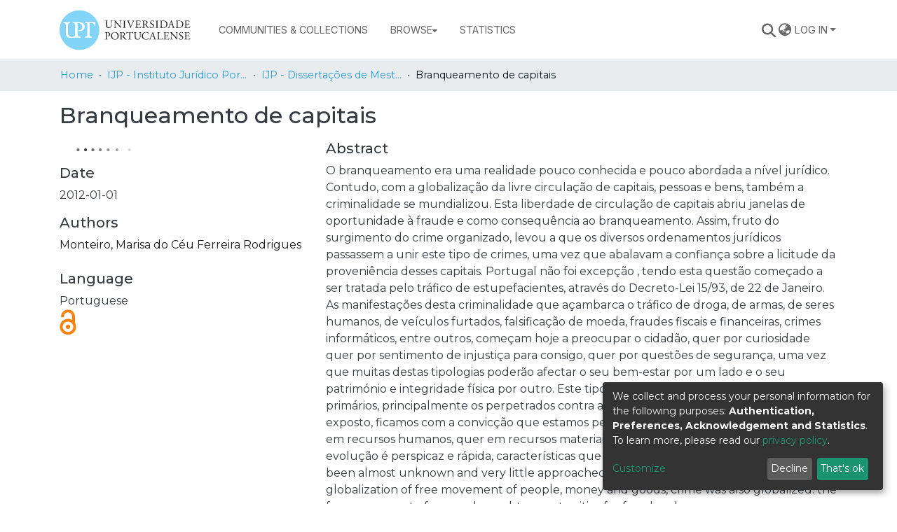

--- FILE ---
content_type: text/html; charset=utf-8
request_url: https://repositorio.upt.pt/entities/publication/07536808-5ff7-4763-bf91-060b6704c5ad
body_size: 77670
content:
<!DOCTYPE html><html lang="en"><head>
  <meta charset="UTF-8">
  <base href="/">
  <title>Branqueamento de capitais</title>
  <meta name="viewport" content="width=device-width,minimum-scale=1">
  <meta http-equiv="cache-control" content="no-store">
<link rel="stylesheet" href="styles.e382c7dd35ca1222.css" media="print" onload="this.media='all'"><noscript><link rel="stylesheet" href="styles.e382c7dd35ca1222.css"></noscript><link rel="stylesheet" type="text/css" class="theme-css" href="upt-theme.css"><script defer="" data-domain="repositorio.upt.pt" src="https://analytics.keep.pt/js/script.js" class="theme-head-tag"></script><link rel="icon" href="assets/upt/images/favicons/favicon.ico" sizes="any" class="theme-head-tag"><meta name="Generator" content="DSpace 7.6.2"><meta name="title" content="Branqueamento de capitais"><meta name="description" content="O branqueamento era uma realidade pouco conhecida e pouco abordada a nível jurídico. Contudo, com a globalização da livre circulação de capitais, pessoas e bens, também a criminalidade se mundializou. Esta liberdade de circulação de capitais abriu janelas de oportunidade à fraude e como consequência ao branqueamento.
Assim, fruto do surgimento do crime organizado, levou a que os diversos ordenamentos jurídicos passassem a unir este tipo de crimes, uma vez que abalavam a confiança sobre a licitude da proveniência desses capitais. Portugal não foi excepção , tendo esta questão começado a ser tratada pelo tráfico de estupefacientes, através do Decreto-Lei 15/93, de 22 de Janeiro.
As manifestações desta criminalidade que açambarca o tráfico de droga, de armas, de seres humanos, de veículos furtados, falsificação de moeda, fraudes fiscais e financeiras, crimes informáticos, entre outros, começam hoje a preocupar o cidadão, quer por curiosidade quer por sentimento de injustiça para consigo, quer por questões de segurança, uma vez que muitas destas tipologias poderão afectar o seu bem-estar por um lado e o seu património e integridade física por outro. 
Este tipo de crimes sobrevive à custa de crimes primários, principalmente os perpetrados contra as pessoas e contra o património.Face ao exposto, ficamos com a convicção que estamos perante uma criminalidade sofisticada quer em recursos humanos, quer em recursos materiais - financeiros e tecnológicos. A sua evolução é perspicaz e rápida, características que a tornam complexa.
Money laudering has been almost unknown and very little approached reality in legal terms. However, with the globalization of free movement of people, money and goods, crime was also globalized. the free movement of money brought opportunities for fraud and, as a consequence, money laudering.
Thus, and as a result of organized crime, legislation started to punish this type of crimes once they were threatening the confiandence on the legality of the origin of that money. Portugal was no exception and this matter started being handled as drug smuggling through decree &quot;Decreto-Lei 15/93&quot;, 22nd January.
The examples of crimes which embraces drug, weapons, human beings and stolen cars smuggling, as well as counterfeiting moneyy, finantial frauds, computer-related crimes among others are upsetting the common citizen either for the curiosity, the feeling of injustice or for safety reasons. These same citizens are awre of the fact that the crimes, previously referred to, may affect their well-being as well as their heritage and physical integrity.
This type of crime survives at the expense of primary/minor crimes, mainly those against individuals and their heritage. Therefore, we are convinced that we are now facing very sophisticated crimes as far as human and material (financial and technological) resources are concerned. Its evolution is acute and fast, features that make it complex."><meta name="citation_title" content="Branqueamento de capitais"><meta name="citation_author" content="Monteiro, Marisa do Céu Ferreira Rodrigues"><meta name="citation_publication_date" content="2012-01-01"><meta name="citation_language" content="por"><meta name="citation_keywords" content="Branqueamento de capitais; Fraude fiscal"><meta name="citation_abstract_html_url" content="http://hdl.handle.net/11328/390"><style ng-transition="dspace-angular">#skip-to-main-content[_ngcontent-sc451]{position:absolute;top:-40px;left:0;opacity:0;transition:opacity .3s;z-index:calc(var(--ds-nav-z-index) + 1);border-top-left-radius:0;border-top-right-radius:0;border-bottom-left-radius:0}#skip-to-main-content[_ngcontent-sc451]:focus{opacity:1;top:0}</style><style ng-transition="dspace-angular">.notifications-wrapper{z-index:var(--bs-zindex-popover);text-align:right;overflow-wrap:break-word;word-wrap:break-word;-ms-word-break:break-all;word-break:break-all;word-break:break-word;-webkit-hyphens:auto;hyphens:auto}.notifications-wrapper .notification{display:block}.notifications-wrapper.left{left:0}.notifications-wrapper.top{top:0}.notifications-wrapper.right{right:0}.notifications-wrapper.bottom{bottom:0}.notifications-wrapper.center{left:50%;transform:translate(-50%)}.notifications-wrapper.middle{top:50%;transform:translateY(-50%)}.notifications-wrapper.middle.center{transform:translate(-50%,-50%)}@media screen and (max-width: 576px){.notifications-wrapper{width:auto;left:0;right:0}}
</style><style ng-transition="dspace-angular">[_nghost-sc208]   footer[_ngcontent-sc208]{background-color:var(--ds-footer-bg);text-align:left;z-index:var(--ds-footer-z-index);border-top:var(--ds-footer-border);padding:var(--ds-footer-padding)}[_nghost-sc208]   footer[_ngcontent-sc208]   p[_ngcontent-sc208]{margin:0}[_nghost-sc208]   footer[_ngcontent-sc208]   div[_ngcontent-sc208] > img[_ngcontent-sc208]{height:var(--ds-footer-logo-height)}[_nghost-sc208]   footer[_ngcontent-sc208]   .bottom-footer[_ngcontent-sc208]{font-size:.8rem;background-color:var(--ds-bottom-footer-bg);margin:calc(var(--ds-footer-padding) * -1)}[_nghost-sc208]   footer[_ngcontent-sc208]   .top-footer[_ngcontent-sc208]{font-size:14px}[_nghost-sc208]   footer[_ngcontent-sc208]   .top-footer[_ngcontent-sc208]   ul[_ngcontent-sc208]   li[_ngcontent-sc208]{display:inline-flex}[_nghost-sc208]   footer[_ngcontent-sc208]   .top-footer[_ngcontent-sc208]   ul[_ngcontent-sc208]   li[_ngcontent-sc208]   a[_ngcontent-sc208]{padding:0 calc(var(--bs-spacer) / 2);color:inherit}[_nghost-sc208]   footer[_ngcontent-sc208]   .top-footer[_ngcontent-sc208]   ul[_ngcontent-sc208]   li[_ngcontent-sc208]:not(:last-child):after{content:"";border-right:1px var(--bs-secondary) solid}[_nghost-sc208]   .footer-thumbnail[_ngcontent-sc208]{max-height:30px;max-width:200px}[_nghost-sc208]   .footer-thumbnail-rep-pt[_ngcontent-sc208]{max-height:50px;max-width:300px}[_nghost-sc208]   .footer-thumbnail-fct[_ngcontent-sc208]{max-height:80px;max-width:350px}[_nghost-sc208]   .flex-props-center[_ngcontent-sc208]{display:flex;align-items:center}[_nghost-sc208]   .flex-props-end[_ngcontent-sc208]{justify-content:end}</style><style ng-transition="dspace-angular">[_nghost-sc436]{position:fixed;left:0;top:0;z-index:var(--ds-sidebar-z-index)}[_nghost-sc436]   nav#admin-sidebar[_ngcontent-sc436]{max-width:var(--ds-admin-sidebar-fixed-element-width);display:flex;flex-direction:column;flex-wrap:nowrap}[_nghost-sc436]   nav#admin-sidebar[_ngcontent-sc436]   div#sidebar-top-level-items-container[_ngcontent-sc436]{flex:1 1 auto;overflow-x:hidden;overflow-y:auto}[_nghost-sc436]   nav#admin-sidebar[_ngcontent-sc436]   div#sidebar-top-level-items-container[_ngcontent-sc436]::-webkit-scrollbar{width:var(--ds-dark-scrollbar-width);height:3px}[_nghost-sc436]   nav#admin-sidebar[_ngcontent-sc436]   div#sidebar-top-level-items-container[_ngcontent-sc436]::-webkit-scrollbar-button{background-color:var(--ds-dark-scrollbar-bg)}[_nghost-sc436]   nav#admin-sidebar[_ngcontent-sc436]   div#sidebar-top-level-items-container[_ngcontent-sc436]::-webkit-scrollbar-track{background-color:var(--ds-dark-scrollbar-alt-bg)}[_nghost-sc436]   nav#admin-sidebar[_ngcontent-sc436]   div#sidebar-top-level-items-container[_ngcontent-sc436]::-webkit-scrollbar-track-piece{background-color:var(--ds-dark-scrollbar-bg)}[_nghost-sc436]   nav#admin-sidebar[_ngcontent-sc436]   div#sidebar-top-level-items-container[_ngcontent-sc436]::-webkit-scrollbar-thumb{height:50px;background-color:var(--ds-dark-scrollbar-fg);border-radius:3px}[_nghost-sc436]   nav#admin-sidebar[_ngcontent-sc436]   div#sidebar-top-level-items-container[_ngcontent-sc436]::-webkit-scrollbar-corner{background-color:var(--ds-dark-scrollbar-alt-bg)}[_nghost-sc436]   nav#admin-sidebar[_ngcontent-sc436]   div#sidebar-top-level-items-container[_ngcontent-sc436]::-webkit-resizer{background-color:var(--ds-dark-scrollbar-bg)}[_nghost-sc436]   nav#admin-sidebar[_ngcontent-sc436]   img#admin-sidebar-logo[_ngcontent-sc436]{height:var(--ds-admin-sidebar-logo-height)}[_nghost-sc436]   nav#admin-sidebar[_ngcontent-sc436]     .sidebar-full-width-container{width:100%;padding-left:0;padding-right:0;margin-left:0;margin-right:0}[_nghost-sc436]   nav#admin-sidebar[_ngcontent-sc436]     .sidebar-item{padding-top:var(--ds-admin-sidebar-item-padding);padding-bottom:var(--ds-admin-sidebar-item-padding)}[_nghost-sc436]   nav#admin-sidebar[_ngcontent-sc436]     .sidebar-section-wrapper{display:flex;flex-direction:row;flex-wrap:nowrap;align-items:stretch}[_nghost-sc436]   nav#admin-sidebar[_ngcontent-sc436]     .sidebar-section-wrapper>.sidebar-fixed-element-wrapper{min-width:var(--ds-admin-sidebar-fixed-element-width);flex:1 1 auto;display:flex;flex-direction:row;justify-content:center;align-items:center}[_nghost-sc436]   nav#admin-sidebar[_ngcontent-sc436]     .sidebar-section-wrapper>.sidebar-collapsible-element-outer-wrapper{display:flex;flex-wrap:wrap;justify-content:flex-end;max-width:calc(100% - var(--ds-admin-sidebar-fixed-element-width));padding-left:var(--ds-dark-scrollbar-width);overflow-x:hidden}[_nghost-sc436]   nav#admin-sidebar[_ngcontent-sc436]     .sidebar-section-wrapper>.sidebar-collapsible-element-outer-wrapper>.sidebar-collapsible-element-inner-wrapper{min-width:calc(var(--ds-admin-sidebar-collapsible-element-width) - var(--ds-dark-scrollbar-width));height:100%;padding-right:var(--ds-admin-sidebar-item-padding)}[_nghost-sc436]   nav#admin-sidebar[_ngcontent-sc436]{background-color:var(--ds-admin-sidebar-bg)}[_nghost-sc436]   nav#admin-sidebar[_ngcontent-sc436]    {color:#fff}[_nghost-sc436]   nav#admin-sidebar[_ngcontent-sc436]     a{color:var(--ds-admin-sidebar-link-color);text-decoration:none}[_nghost-sc436]   nav#admin-sidebar[_ngcontent-sc436]     a:hover, [_nghost-sc436]   nav#admin-sidebar[_ngcontent-sc436]     a:focus{color:var(--ds-admin-sidebar-link-hover-color)}[_nghost-sc436]   nav#admin-sidebar[_ngcontent-sc436]   div#sidebar-header-container[_ngcontent-sc436]{background-color:var(--ds-admin-sidebar-header-bg)}[_nghost-sc436]   nav#admin-sidebar[_ngcontent-sc436]   div#sidebar-header-container[_ngcontent-sc436]   .sidebar-fixed-element-wrapper[_ngcontent-sc436]{background-color:var(--ds-admin-sidebar-header-bg)}</style><style ng-transition="dspace-angular">@media (max-width: 991.98px){.container[_ngcontent-sc296]{width:100%;max-width:none}}</style><style ng-transition="dspace-angular">[_nghost-sc441]{position:relative;z-index:var(--ds-nav-z-index)}</style><style ng-transition="dspace-angular">@charset "UTF-8";.nav-breadcrumb[_ngcontent-sc445]{background-color:var(--ds-breadcrumb-bg)}.breadcrumb[_ngcontent-sc445]{font-size:.9rem;border-radius:0;margin-top:calc(-1 * var(--ds-content-spacing));padding-bottom:var(--ds-content-spacing/3);padding-top:var(--ds-content-spacing/3);background-color:var(--ds-breadcrumb-bg)}li.breadcrumb-item[_ngcontent-sc445]{display:flex}.breadcrumb-item-limiter[_ngcontent-sc445]{display:inline-block;max-width:var(--ds-breadcrumb-max-length)}.breadcrumb-item-limiter[_ngcontent-sc445] > *[_ngcontent-sc445]{max-width:100%;display:block}li.breadcrumb-item[_ngcontent-sc445]   a[_ngcontent-sc445]{color:var(--ds-breadcrumb-link-color)}li.breadcrumb-item.active[_ngcontent-sc445]{color:var(--ds-breadcrumb-link-active-color)}.breadcrumb-item[_ngcontent-sc445] + .breadcrumb-item[_ngcontent-sc445]:before{content:"\2022"!important}.breadcrumb-item[_ngcontent-sc445] + .breadcrumb-item[_ngcontent-sc445]:before{display:block}</style><style ng-transition="dspace-angular">[_nghost-sc193]{display:none}</style><style ng-transition="dspace-angular">.left-column[_ngcontent-sc293]{float:left;text-align:left}.right-column[_ngcontent-sc293]{float:right;text-align:right}</style><style ng-transition="dspace-angular">[_nghost-sc39]{width:100%}</style><style ng-transition="dspace-angular">[_nghost-sc469]     .outer{width:100%;height:100%}[_nghost-sc469]     .outer:before{display:block;width:100%;height:100%;padding-top:141.4285714286%}[_nghost-sc469]     .outer>.inner{position:relative;width:100%;height:100%}[_nghost-sc469]     .outer>.inner>.thumbnail-placeholder{background:none!important;border:0px!important}[_nghost-sc469]     ds-generic-item-page-field[ng-reflect-fields="dc.description"] span, [_nghost-sc469]     ds-item-page-abstract-field span{white-space:normal}[_nghost-sc469]     ds-metadata-representation-list ds-metadata-field-wrapper div.simple-view-element{margin-bottom:0!important}.doi-badges[_ngcontent-sc469]{display:flex;padding-top:40px}.doi-badges-badge[_ngcontent-sc469]{padding-right:10px}</style><style ng-transition="dspace-angular">img[_ngcontent-sc212]{max-width:30%}.simple-view-element[_ngcontent-sc212]{margin-bottom:15px}.simple-view-element-body[_ngcontent-sc212]{margin-bottom:5px}</style><style ng-transition="dspace-angular">img[_ngcontent-sc211]{max-width:1.5rem}.simple-view-element[_ngcontent-sc211]{margin-bottom:15px}</style><style ng-transition="dspace-angular">[_nghost-sc291]{display:block}ds-listable-object-component-loader[_ngcontent-sc291]{margin-bottom:10px;display:block}</style><style ng-transition="dspace-angular">.simple-view-element[_ngcontent-sc214]{margin-bottom:15px}</style><style ng-transition="dspace-angular">[_nghost-sc161]   .simple-view-element[_ngcontent-sc161]{margin-bottom:15px}[_nghost-sc161]   .simple-view-element-header[_ngcontent-sc161]{font-size:1.25rem}</style><script src="https://badge.dimensions.ai/badge.js" async="" charset="utf-8" id="badgeTest" type="text/javascript"></script><script src="https://d1bxh8uas1mnw7.cloudfront.net/assets/embed.js" async="" charset="utf-8"></script><style ng-transition="dspace-angular">.media-viewer[_ngcontent-sc474]{background-color:var(--bs-gray-100)}</style><style ng-transition="dspace-angular">@media screen and (min-width: 768px){nav.navbar[_ngcontent-sc206]{display:none}.header[_ngcontent-sc206]{background-color:var(--ds-header-bg)}}@media screen and (max-width: 768px){.navbar-brand[_ngcontent-sc206]   img[_ngcontent-sc206]{height:var(--ds-header-logo-height-xs)}}.navbar-toggler[_ngcontent-sc206]   .navbar-toggler-icon[_ngcontent-sc206]{background-image:none!important}.navbar-toggler[_ngcontent-sc206]   .navbar-toggler-icon[_ngcontent-sc206]{line-height:1.5;color:var(--dark)}</style><style ng-transition="dspace-angular">.dropdown-toggle[_ngcontent-sc98]:after{display:none}.dropdown-toggle[_ngcontent-sc98]{color:var(--ds-header-icon-color)}.dropdown-toggle[_ngcontent-sc98]:hover, .dropdown-toggle[_ngcontent-sc98]:focus{color:var(--ds-header-icon-color-hover)}.dropdown-item[_ngcontent-sc98]{cursor:pointer}</style><style ng-transition="dspace-angular">.ds-context-help-toggle[_ngcontent-sc203]{color:var(--ds-header-icon-color);background-color:var(--ds-header-bg)}.ds-context-help-toggle[_ngcontent-sc203]:hover, .ds-context-help-toggle[_ngcontent-sc203]:focus{color:var(--ds-header-icon-color-hover)}</style><style ng-transition="dspace-angular">nav.navbar[_ngcontent-sc204]{border-top:1px var(--ds-header-navbar-border-top-color) solid;align-items:baseline;color:var(--ds-header-icon-color);font-family:Inter;font-size:.9rem;font-weight:400;line-height:16px;letter-spacing:0em;text-align:left;text-transform:uppercase}@media screen and (max-width: 767.98px){.navbar[_ngcontent-sc204]{width:100%;background-color:var(--bs-white);position:absolute;overflow:hidden;height:0}.navbar.open[_ngcontent-sc204]{height:100vh}}@media screen and (min-width: 768px){.reset-padding-md[_ngcontent-sc204]{margin-left:calc(var(--bs-spacer) / -2);margin-right:calc(var(--bs-spacer) / -2)}}@media screen and (max-width: 767.98px){.navbar-expand-md.navbar-container[_ngcontent-sc204]{padding:0}.navbar-expand-md.navbar-container[_ngcontent-sc204] > .navbar-inner-container[_ngcontent-sc204]{padding:0 var(--bs-spacer)}.navbar-expand-md.navbar-container[_ngcontent-sc204] > .navbar-inner-container[_ngcontent-sc204]   a.navbar-brand[_ngcontent-sc204]{display:none}.navbar-expand-md.navbar-container[_ngcontent-sc204] > .navbar-inner-container[_ngcontent-sc204]   .navbar-collapsed[_ngcontent-sc204]{display:none}}a.navbar-brand[_ngcontent-sc204]   img[_ngcontent-sc204]{max-height:var(--ds-header-logo-height)}.navbar-nav[_ngcontent-sc204]     a.nav-link{color:var(--ds-navbar-link-color)}.navbar-nav[_ngcontent-sc204]     a.nav-link:hover{color:var(--ds-navbar-link-color-hover)}.navbar-nav[_ngcontent-sc204]     a.ds-menu-toggler-wrapper{color:var(--ds-navbar-link-color);padding:.5rem 1rem;text-decoration:none}.navbar-nav[_ngcontent-sc204]     .dropdown-menu a.ds-menu-item{white-space:nowrap}.navbar-nav[_ngcontent-sc204]     a.ds-menu-item, .navbar-nav[_ngcontent-sc204]   span.ds-menu-item[_ngcontent-sc204]{color:var(--ds-navbar-link-color);padding:.5rem 1rem;text-decoration:none}.navbar-nav[_ngcontent-sc204]     a.ds-menu-item:hover{color:var(--ds-navbar-link-color-hover)}</style><style ng-transition="dspace-angular">input[type=text][_ngcontent-sc152]{background-color:#fff!important}input[type=text][_ngcontent-sc152]{margin-top:calc(-.5 * var(--bs-font-size-base));border-color:var(--ds-header-icon-color)}input[type=text].collapsed[_ngcontent-sc152]{opacity:0}.submit-icon[_ngcontent-sc152]{border:0!important}.submit-icon[_ngcontent-sc152]{cursor:pointer;position:sticky;top:0;color:var(--ds-header-icon-color)}.submit-icon[_ngcontent-sc152]:hover, .submit-icon[_ngcontent-sc152]:focus{color:var(--ds-header-icon-color-hover)}@media screen and (max-width: 768px){.query[_ngcontent-sc152]:focus{max-width:250px!important;width:40vw!important}}</style><style ng-transition="dspace-angular">.navbar-section[_ngcontent-sc45]{display:flex;align-items:center;height:100%}</style><style ng-transition="dspace-angular">[_nghost-sc49]   .ds-menu-item[_ngcontent-sc49]{display:inline-block}</style><style ng-transition="dspace-angular">.loginDropdownMenu[_ngcontent-sc209], .logoutDropdownMenu[_ngcontent-sc209]{min-width:20rem;text-transform:none;z-index:2000;font-size:.8rem;text-align:left}.login-container[_ngcontent-sc209]{max-width:100%}[_nghost-sc209]     input{font-size:.8rem}[_nghost-sc209]     button{text-transform:uppercase;font-size:.8rem;display:flex;justify-content:center;flex-direction:row-reverse;align-items:center;gap:.75rem;margin-bottom:10px}[_nghost-sc209]     button i{line-height:0}[_nghost-sc209]     .dropdown-item.active, [_nghost-sc209]     .dropdown-item:active, [_nghost-sc209]     .dropdown-item:focus, [_nghost-sc209]     .dropdown-item:hover{color:var(--ds-home-news-link-color);background-color:#0000}[_nghost-sc209]     .loginDropdownMenu .dropdown-item{padding:.25rem 0rem}[_nghost-sc209]     .dropdown-divider{margin-top:1rem}.dropdown-toggle[_ngcontent-sc209]{color:var(--ds-header-icon-color)}.dropdown-toggle[_ngcontent-sc209]:hover, .dropdown-toggle[_ngcontent-sc209]:focus{text-decoration:none;color:var(--ds-header-icon-color-hover)}</style><style ng-transition="dspace-angular">.loader[_ngcontent-sc73]{margin:0 25px}span[_ngcontent-sc73]{display:block;margin:0 auto}span[class*=l-][_ngcontent-sc73]{height:4px;width:4px;background:#000;display:inline-block;margin:12px 2px;border-radius:100%;-webkit-border-radius:100%;-moz-border-radius:100%;-webkit-animation:_ngcontent-sc73_loader 2s infinite;-webkit-animation-timing-function:cubic-bezier(.03,.615,.995,.415);-webkit-animation-fill-mode:both;-moz-animation:loader 2s infinite;-moz-animation-timing-function:cubic-bezier(.03,.615,.995,.415);-moz-animation-fill-mode:both;-ms-animation:loader 2s infinite;-ms-animation-timing-function:cubic-bezier(.03,.615,.995,.415);-ms-animation-fill-mode:both;animation:_ngcontent-sc73_loader 2s infinite;animation-timing-function:cubic-bezier(.03,.615,.995,.415);animation-fill-mode:both}span.l-1[_ngcontent-sc73]{animation-delay:1s;-ms-animation-delay:1s;-moz-animation-delay:1s}span.l-2[_ngcontent-sc73]{animation-delay:.9s;-ms-animation-delay:.9s;-moz-animation-delay:.9s}span.l-3[_ngcontent-sc73]{animation-delay:.8s;-ms-animation-delay:.8s;-moz-animation-delay:.8s}span.l-4[_ngcontent-sc73]{animation-delay:.7s;-ms-animation-delay:.7s;-moz-animation-delay:.7s}span.l-5[_ngcontent-sc73]{animation-delay:.6s;-ms-animation-delay:.6s;-moz-animation-delay:.6s}span.l-6[_ngcontent-sc73]{animation-delay:.5s;-ms-animation-delay:.5s;-moz-animation-delay:.5s}span.l-7[_ngcontent-sc73]{animation-delay:.4s;-ms-animation-delay:.4s;-moz-animation-delay:.4s}span.l-8[_ngcontent-sc73]{animation-delay:.3s;-ms-animation-delay:.3s;-moz-animation-delay:.3s}span.l-9[_ngcontent-sc73]{animation-delay:.2s;-ms-animation-delay:.2s;-moz-animation-delay:.2s}span.l-9[_ngcontent-sc73]{animation-delay:.1s;-ms-animation-delay:.1s;-moz-animation-delay:.1s}span.l-10[_ngcontent-sc73]{animation-delay:0s;-ms-animation-delay:0s;-moz-animation-delay:0s}@keyframes _ngcontent-sc73_loader{0%{transform:translate(-30px);opacity:0}25%{opacity:1}50%{transform:translate(30px);opacity:0}to{opacity:0}}.spinner[_ngcontent-sc73]{color:var(--bs-gray-600)}</style><style ng-transition="dspace-angular">[_nghost-sc46]   .ds-menu-item-wrapper[_ngcontent-sc46]{position:relative}[_nghost-sc46]   .dropdown-menu[_ngcontent-sc46]{overflow:hidden}@media (max-width: 767.98px){[_nghost-sc46]   .dropdown-menu[_ngcontent-sc46]{border:0;background-color:var(--ds-expandable-navbar-bg)}}@media (min-width: 768px){[_nghost-sc46]   .dropdown-menu[_ngcontent-sc46]{border-top-left-radius:0;border-top-right-radius:0;background-color:var(--ds-navbar-dropdown-bg)}}[_nghost-sc46]   .toggle-menu-icon[_ngcontent-sc46], [_nghost-sc46]   .toggle-menu-icon[_ngcontent-sc46]:hover{text-decoration:none}</style><style ng-transition="dspace-angular">[_nghost-sc50]   .ds-menu-item[_ngcontent-sc50]{display:inline-block}</style><style ng-transition="dspace-angular">.login-container[_ngcontent-sc138]{max-width:350px}a[_ngcontent-sc138]{white-space:normal;padding:.25rem .75rem}</style><style ng-transition="dspace-angular">[_nghost-sc136]     .card{margin-bottom:var(--ds-submission-sections-margin-bottom);overflow:unset}.section-focus[_ngcontent-sc136]{border-radius:var(--bs-border-radius);box-shadow:var(--bs-btn-focus-box-shadow)}[_nghost-sc136]     .card:first-of-type{border-bottom:var(--bs-card-border-width) solid var(--bs-card-border-color)!important;border-bottom-left-radius:var(--bs-card-border-radius)!important;border-bottom-right-radius:var(--bs-card-border-radius)!important}[_nghost-sc136]     .card-header button{box-shadow:none!important}[_nghost-sc136]     .card-header button{width:100%}</style><style ng-transition="dspace-angular">.form-login[_ngcontent-sc137]   .form-control[_ngcontent-sc137]:focus{z-index:2}.form-login[_ngcontent-sc137]   input[type=email][_ngcontent-sc137]{margin-bottom:-1px;border-bottom-right-radius:0;border-bottom-left-radius:0}.form-login[_ngcontent-sc137]   input[type=password][_ngcontent-sc137]{border-top-left-radius:0;border-top-right-radius:0}.dropdown-item[_ngcontent-sc137]{white-space:normal;padding:.25rem .75rem}</style><style ng-transition="dspace-angular">.notification{display:inline-block;min-width:var(--bs-modal-sm);text-align:left}.close{outline:none!important}.close{opacity:.8}.notification-icon{min-width:3rem}.notification-progress-loader{top:-1px;left:0;height:1px}.alert-success .notification-progress-loader span{background:var(--ds-notification-bg-success)}.alert-danger .notification-progress-loader span{background:var(--ds-notification-bg-danger)}.alert-info .notification-progress-loader span{background:var(--ds-notification-bg-info)}.alert-warning .notification-progress-loader span{background:var(--ds-notification-bg-warning)}
</style><meta name="citation_pdf_url" content="https://repositorio.upt.pt/bitstreams/ab4f3462-c5fb-45c2-a53f-266e4aa7a5e8/download"></head>

<body>
  <ds-app _nghost-sc26="" ng-version="15.2.8" ng-server-context="ssr"><ds-themed-root _ngcontent-sc26="" data-used-theme="base"><ds-root _nghost-sc451="" class="ng-tns-c451-0 ng-star-inserted"><button _ngcontent-sc451="" id="skip-to-main-content" class="sr-only ng-tns-c451-0"> Skip to main content
</button><div _ngcontent-sc451="" class="outer-wrapper ng-tns-c451-0 ng-trigger ng-trigger-slideSidebarPadding" style="padding-left:0;"><ds-themed-admin-sidebar _ngcontent-sc451="" class="ng-tns-c451-0" data-used-theme="base"><ds-admin-sidebar _nghost-sc436="" class="ng-tns-c436-1 ng-star-inserted" style=""><!----></ds-admin-sidebar><!----></ds-themed-admin-sidebar><div _ngcontent-sc451="" class="inner-wrapper ng-tns-c451-0"><ds-system-wide-alert-banner _ngcontent-sc451="" class="ng-tns-c451-0" _nghost-sc447=""><!----></ds-system-wide-alert-banner><ds-themed-header-navbar-wrapper _ngcontent-sc451="" class="ng-tns-c451-0" data-used-theme="base"><ds-header-navbar-wrapper _nghost-sc441="" class="ng-star-inserted" style=""><div _ngcontent-sc441="" id="header-navbar-wrapper" class=""><ds-themed-header _ngcontent-sc441="" data-used-theme="upt"><ds-header _nghost-sc206="" class="ng-star-inserted" style=""><header _ngcontent-sc206=""><div _ngcontent-sc206="" class="container"><div _ngcontent-sc206="" class="d-flex flex-row justify-content-between"><nav _ngcontent-sc206="" role="navigation" class="navbar navbar-light navbar-expand-md flex-shrink-0 px-0" aria-label="User profile bar"><ds-themed-search-navbar _ngcontent-sc206="" data-used-theme="base"><ds-search-navbar _nghost-sc152="" class="ng-tns-c152-7 ng-star-inserted" style=""><div _ngcontent-sc152="" class="ng-tns-c152-7" title="Search"><div _ngcontent-sc152="" class="d-inline-block position-relative ng-tns-c152-7"><form _ngcontent-sc152="" novalidate="" autocomplete="on" class="d-flex ng-tns-c152-7 ng-untouched ng-pristine ng-valid"><input _ngcontent-sc152="" name="query" formcontrolname="query" type="text" class="bg-transparent position-absolute form-control dropdown-menu-right pl-1 pr-4 ng-tns-c152-7 display ng-trigger ng-trigger-toggleAnimation ng-untouched ng-pristine ng-valid" placeholder="" tabindex="-1" aria-label="Search" value="" style="width:0;opacity:0;"><button _ngcontent-sc152="" type="button" class="submit-icon btn btn-link btn-link-inline ng-tns-c152-7" aria-label="Submit search"><em _ngcontent-sc152="" class="fas fa-search fa-lg fa-fw ng-tns-c152-7"></em></button></form></div></div></ds-search-navbar><!----></ds-themed-search-navbar><ds-lang-switch _ngcontent-sc206="" _nghost-sc98=""><div _ngcontent-sc98="" ngbdropdown="" display="dynamic" placement="bottom-right" class="navbar-nav ng-star-inserted dropdown"><a _ngcontent-sc98="" href="javascript:void(0);" role="menuitem" aria-controls="language-menu-list" aria-haspopup="menu" data-toggle="dropdown" ngbdropdowntoggle="" tabindex="0" class="dropdown-toggle" title="Language switch" aria-label="Language switch" aria-expanded="false"><i _ngcontent-sc98="" class="fas fa-globe-asia fa-lg fa-fw"></i></a><ul _ngcontent-sc98="" ngbdropdownmenu="" id="language-menu-list" role="menu" class="dropdown-menu" aria-label="Language switch" x-placement="bottom-right"><li _ngcontent-sc98="" tabindex="0" role="menuitem" class="dropdown-item active ng-star-inserted"> English </li><li _ngcontent-sc98="" tabindex="0" role="menuitem" class="dropdown-item ng-star-inserted"> Português </li><!----></ul></div><!----></ds-lang-switch><ds-context-help-toggle _ngcontent-sc206="" _nghost-sc203="" class="d-none"><!----></ds-context-help-toggle><ds-themed-auth-nav-menu _ngcontent-sc206="" data-used-theme="upt"><ds-auth-nav-menu _nghost-sc209="" class="ng-tns-c209-5 ng-star-inserted" style=""><ul _ngcontent-sc209="" class="navbar-nav ng-tns-c209-5"><li _ngcontent-sc209="" class="nav-item ng-tns-c209-5 ng-star-inserted"><div _ngcontent-sc209="" ngbdropdown="" display="dynamic" placement="bottom-right" class="d-inline-block ng-tns-c209-5 ng-trigger ng-trigger-fadeInOut dropdown" style=""><a _ngcontent-sc209="" href="javascript:void(0);" ngbdropdowntoggle="" class="dropdown-toggle dropdownLogin px-0.5 ng-tns-c209-5" aria-label="Log In" aria-expanded="false">Log In</a><div _ngcontent-sc209="" ngbdropdownmenu="" class="loginDropdownMenu ng-tns-c209-5 dropdown-menu" aria-label="Log In" x-placement="bottom-right"><ds-themed-log-in _ngcontent-sc209="" class="ng-tns-c209-5" data-used-theme="base"><ds-log-in _nghost-sc138="" class="ng-star-inserted"><!----><div _ngcontent-sc138="" class="px-4 py-3 mx-auto login-container ng-star-inserted"><ds-log-in-container _ngcontent-sc138="" _nghost-sc136="" class="ng-star-inserted"><ds-log-in-password _nghost-sc137="" class="ng-tns-c137-9 ng-star-inserted"><form _ngcontent-sc137="" novalidate="" class="form-login ng-tns-c137-9 ng-untouched ng-pristine ng-invalid"><input _ngcontent-sc137="" autocomplete="username" autofocus="" formcontrolname="email" required="" type="email" class="form-control form-control-lg position-relative ng-tns-c137-9 ng-untouched ng-pristine ng-invalid" placeholder="Email address" aria-label="Email address" value=""><input _ngcontent-sc137="" autocomplete="current-password" formcontrolname="password" required="" type="password" class="form-control form-control-lg position-relative mb-3 ng-tns-c137-9 ng-untouched ng-pristine ng-invalid" placeholder="Password" aria-label="Password" value=""><!----><!----><button _ngcontent-sc137="" type="submit" class="btn btn-lg btn-primary btn-block mt-3 ng-tns-c137-9" disabled=""><i _ngcontent-sc137="" class="fas fa-sign-in-alt ng-tns-c137-9"></i> Log in</button></form><div _ngcontent-sc137="" class="mt-2 ng-tns-c137-9"><!----><a _ngcontent-sc137="" role="menuitem" class="dropdown-item ng-tns-c137-9" href="/forgot"> Have you forgotten your password? </a></div></ds-log-in-password><!----></ds-log-in-container><!----><!----><!----></div><!----></ds-log-in><!----></ds-themed-log-in></div></div></li><!----><!----><!----><!----></ul></ds-auth-nav-menu><!----></ds-themed-auth-nav-menu><ds-impersonate-navbar _ngcontent-sc206="" class="d-none"><!----></ds-impersonate-navbar><div _ngcontent-sc206="" class="pl-2"><button _ngcontent-sc206="" type="button" aria-controls="collapsingNav" aria-expanded="false" class="navbar-toggler" aria-label="Toggle navigation"><span _ngcontent-sc206="" aria-hidden="true" class="navbar-toggler-icon fas fa-bars fa-fw"></span></button></div></nav></div></div></header></ds-header><!----></ds-themed-header><ds-themed-navbar _ngcontent-sc441="" data-used-theme="upt"><ds-navbar _nghost-sc204="" class="ng-tns-c204-3 ng-star-inserted" style=""><nav _ngcontent-sc204="" role="navigation" class="navbar navbar-expand-md navbar-light p-0 navbar-container ng-tns-c204-3 ng-trigger ng-trigger-slideMobileNav" aria-label="Main navigation bar" style=""><div _ngcontent-sc204="" class="navbar-inner-container w-100 h-100 ng-tns-c204-3 container"><a _ngcontent-sc204="" routerlink="/home" class="navbar-brand my-2 pr-2 ng-tns-c204-3" href="/home"><img _ngcontent-sc204="" class="ng-tns-c204-3" src="/assets/upt/images/upt-logo.svg" alt="Repository logo"></a><div _ngcontent-sc204="" id="collapsingNav" class="w-100 h-100 ng-tns-c204-3"><ul _ngcontent-sc204="" class="navbar-nav me-auto mb-2 mb-lg-0 h-100 ng-tns-c204-3"><!----><ds-navbar-section _nghost-sc45="" class="ng-star-inserted" style=""><div _ngcontent-sc45="" class="nav-item navbar-section text-md-center"><ds-link-menu-item _nghost-sc49="" class="ng-star-inserted"><a _ngcontent-sc49="" role="menuitem" href="/community-list" class="ds-menu-item" title="Link to Communities &amp; Collections" data-test="link-menu-item.menu.section.browse_global_communities_and_collections">Communities &amp; Collections</a></ds-link-menu-item><!----></div></ds-navbar-section><!----><!----><ds-themed-expandable-navbar-section class="ng-star-inserted" style="" data-used-theme="base"><ds-expandable-navbar-section _nghost-sc46="" class="ng-tns-c46-8 ng-star-inserted" style=""><div _ngcontent-sc46="" data-test="navbar-section-wrapper" class="ds-menu-item-wrapper text-md-center ng-tns-c46-8 ng-star-inserted" id="expandable-navbar-section-browse_global"><a _ngcontent-sc46="" href="javascript:void(0);" routerlinkactive="active" role="menuitem" aria-haspopup="menu" data-test="navbar-section-toggler" id="browseDropdown" class="d-flex flex-row flex-nowrap align-items-center gapx-1 ds-menu-toggler-wrapper ng-tns-c46-8" aria-expanded="false" aria-controls="expandable-navbar-section-browse_global-dropdown"><span _ngcontent-sc46="" class="flex-fill ng-tns-c46-8"><ds-text-menu-item _nghost-sc50="" class="ng-star-inserted"><span _ngcontent-sc50="" class="ds-menu-item">Browse</span></ds-text-menu-item><!----></span><i _ngcontent-sc46="" aria-hidden="true" class="fas fa-caret-down fa-xs toggle-menu-icon ng-tns-c46-8"></i></a><!----></div><!----></ds-expandable-navbar-section><!----></ds-themed-expandable-navbar-section><!----><!----><ds-navbar-section _nghost-sc45="" class="ng-star-inserted"><div _ngcontent-sc45="" class="nav-item navbar-section text-md-center"><ds-link-menu-item _nghost-sc49="" class="ng-star-inserted"><a _ngcontent-sc49="" role="menuitem" href="/statistics/items/07536808-5ff7-4763-bf91-060b6704c5ad" class="ds-menu-item" title="Link to Statistics" data-test="link-menu-item.menu.section.statistics">Statistics</a></ds-link-menu-item><!----></div></ds-navbar-section><!----><!----><!----></ul></div><ds-search-navbar _ngcontent-sc204="" class="navbar-collapsed ng-tns-c204-3 ng-tns-c152-4 ng-star-inserted" _nghost-sc152="" style=""><div _ngcontent-sc152="" class="ng-tns-c152-4" title="Search"><div _ngcontent-sc152="" class="d-inline-block position-relative ng-tns-c152-4"><form _ngcontent-sc152="" novalidate="" autocomplete="on" class="d-flex ng-tns-c152-4 ng-untouched ng-pristine ng-valid"><input _ngcontent-sc152="" name="query" formcontrolname="query" type="text" class="bg-transparent position-absolute form-control dropdown-menu-right pl-1 pr-4 ng-tns-c152-4 display ng-trigger ng-trigger-toggleAnimation ng-untouched ng-pristine ng-valid" placeholder="" tabindex="-1" aria-label="Search" value="" style="width:0;opacity:0;"><button _ngcontent-sc152="" type="button" class="submit-icon btn btn-link btn-link-inline ng-tns-c152-4" aria-label="Submit search"><em _ngcontent-sc152="" class="fas fa-search fa-lg fa-fw ng-tns-c152-4"></em></button></form></div></div></ds-search-navbar><ds-lang-switch _ngcontent-sc204="" class="navbar-collapsed text-capitalize ng-tns-c204-3" _nghost-sc98=""><div _ngcontent-sc98="" ngbdropdown="" display="dynamic" placement="bottom-right" class="navbar-nav ng-star-inserted dropdown" style=""><a _ngcontent-sc98="" href="javascript:void(0);" role="menuitem" aria-controls="language-menu-list" aria-haspopup="menu" data-toggle="dropdown" ngbdropdowntoggle="" tabindex="0" class="dropdown-toggle" title="Language switch" aria-label="Language switch" aria-expanded="false"><i _ngcontent-sc98="" class="fas fa-globe-asia fa-lg fa-fw"></i></a><ul _ngcontent-sc98="" ngbdropdownmenu="" id="language-menu-list" role="menu" class="dropdown-menu" aria-label="Language switch" x-placement="bottom-right"><li _ngcontent-sc98="" tabindex="0" role="menuitem" class="dropdown-item active ng-star-inserted"> English </li><li _ngcontent-sc98="" tabindex="0" role="menuitem" class="dropdown-item ng-star-inserted"> Português </li><!----></ul></div><!----></ds-lang-switch><ds-context-help-toggle _ngcontent-sc204="" class="navbar-collapsed ng-tns-c204-3 d-none" _nghost-sc203=""><!----></ds-context-help-toggle><ds-themed-auth-nav-menu _ngcontent-sc204="" class="navbar-collapsed ng-tns-c204-3" data-used-theme="upt"><ds-auth-nav-menu _nghost-sc209="" class="ng-tns-c209-6 ng-star-inserted" style=""><ul _ngcontent-sc209="" class="navbar-nav ng-tns-c209-6"><li _ngcontent-sc209="" class="nav-item ng-tns-c209-6 ng-star-inserted"><div _ngcontent-sc209="" ngbdropdown="" display="dynamic" placement="bottom-right" class="d-inline-block ng-tns-c209-6 ng-trigger ng-trigger-fadeInOut dropdown" style=""><a _ngcontent-sc209="" href="javascript:void(0);" ngbdropdowntoggle="" class="dropdown-toggle dropdownLogin px-0.5 ng-tns-c209-6" aria-label="Log In" aria-expanded="false">Log In</a><div _ngcontent-sc209="" ngbdropdownmenu="" class="loginDropdownMenu ng-tns-c209-6 dropdown-menu" aria-label="Log In" x-placement="bottom-right"><ds-themed-log-in _ngcontent-sc209="" class="ng-tns-c209-6" data-used-theme="base"><ds-log-in _nghost-sc138="" class="ng-star-inserted"><!----><div _ngcontent-sc138="" class="px-4 py-3 mx-auto login-container ng-star-inserted"><ds-log-in-container _ngcontent-sc138="" _nghost-sc136="" class="ng-star-inserted"><ds-log-in-password _nghost-sc137="" class="ng-tns-c137-10 ng-star-inserted"><form _ngcontent-sc137="" novalidate="" class="form-login ng-tns-c137-10 ng-untouched ng-pristine ng-invalid"><input _ngcontent-sc137="" autocomplete="username" autofocus="" formcontrolname="email" required="" type="email" class="form-control form-control-lg position-relative ng-tns-c137-10 ng-untouched ng-pristine ng-invalid" placeholder="Email address" aria-label="Email address" value=""><input _ngcontent-sc137="" autocomplete="current-password" formcontrolname="password" required="" type="password" class="form-control form-control-lg position-relative mb-3 ng-tns-c137-10 ng-untouched ng-pristine ng-invalid" placeholder="Password" aria-label="Password" value=""><!----><!----><button _ngcontent-sc137="" type="submit" class="btn btn-lg btn-primary btn-block mt-3 ng-tns-c137-10" disabled=""><i _ngcontent-sc137="" class="fas fa-sign-in-alt ng-tns-c137-10"></i> Log in</button></form><div _ngcontent-sc137="" class="mt-2 ng-tns-c137-10"><!----><a _ngcontent-sc137="" role="menuitem" class="dropdown-item ng-tns-c137-10" href="/forgot"> Have you forgotten your password? </a></div></ds-log-in-password><!----></ds-log-in-container><!----><!----><!----></div><!----></ds-log-in><!----></ds-themed-log-in></div></div></li><!----><!----><!----><!----></ul></ds-auth-nav-menu><!----></ds-themed-auth-nav-menu><ds-impersonate-navbar _ngcontent-sc204="" class="navbar-collapsed ng-tns-c204-3 d-none"><!----></ds-impersonate-navbar></div></nav></ds-navbar><!----></ds-themed-navbar></div></ds-header-navbar-wrapper><!----></ds-themed-header-navbar-wrapper><ds-themed-breadcrumbs _ngcontent-sc451="" class="ng-tns-c451-0" data-used-theme="base"><ds-breadcrumbs _nghost-sc445="" class="ng-star-inserted" style=""><nav _ngcontent-sc445="" aria-label="breadcrumb" class="nav-breadcrumb ng-star-inserted" style=""><ol _ngcontent-sc445="" class="container breadcrumb my-0"><li _ngcontent-sc445="" class="breadcrumb-item ng-star-inserted"><div _ngcontent-sc445="" class="breadcrumb-item-limiter"><a _ngcontent-sc445="" placement="bottom" class="text-truncate" href="/">Home</a><!----></div></li><!----><li _ngcontent-sc445="" class="breadcrumb-item ng-star-inserted"><div _ngcontent-sc445="" class="breadcrumb-item-limiter"><a _ngcontent-sc445="" placement="bottom" class="text-truncate" href="/communities/907f0036-0e59-41fc-b911-a88aab6decf6">IJP - Instituto Jurídico Portucalense</a><!----></div></li><!----><!----><li _ngcontent-sc445="" class="breadcrumb-item ng-star-inserted"><div _ngcontent-sc445="" class="breadcrumb-item-limiter"><a _ngcontent-sc445="" placement="bottom" class="text-truncate" href="/collections/66d391c0-9839-4886-a104-7d8ea49f2a90">IJP - Dissertações de Mestrado / MSc Dissertations</a><!----></div></li><!----><!----><li _ngcontent-sc445="" aria-current="page" class="breadcrumb-item active ng-star-inserted"><div _ngcontent-sc445="" class="breadcrumb-item-limiter"><div _ngcontent-sc445="" class="text-truncate">Branqueamento de capitais</div></div></li><!----><!----><!----></ol></nav><!----><!----><!----><!----><!----></ds-breadcrumbs><!----></ds-themed-breadcrumbs><main _ngcontent-sc451="" id="main-content" class="my-cs ng-tns-c451-0"><!----><div _ngcontent-sc451="" class="ng-tns-c451-0"><router-outlet _ngcontent-sc451="" class="ng-tns-c451-0"></router-outlet><ds-themed-item-page class="ng-star-inserted" style="" data-used-theme="base"><ds-item-page _nghost-sc296="" class="ng-tns-c296-2 ng-star-inserted" style=""><div _ngcontent-sc296="" class="container ng-tns-c296-2 ng-star-inserted"><div _ngcontent-sc296="" class="item-page ng-tns-c296-2 ng-trigger ng-trigger-fadeInOut ng-star-inserted" style=""><div _ngcontent-sc296="" class="ng-tns-c296-2 ng-star-inserted" style=""><ds-themed-item-alerts _ngcontent-sc296="" class="ng-tns-c296-2" data-used-theme="base"><ds-item-alerts _nghost-sc430="" class="ng-star-inserted" style=""><div _ngcontent-sc430=""><!----><!----></div></ds-item-alerts><!----></ds-themed-item-alerts><ds-item-versions-notice _ngcontent-sc296="" class="ng-tns-c296-2"><!----></ds-item-versions-notice><ds-view-tracker _ngcontent-sc296="" class="ng-tns-c296-2" _nghost-sc193="">&nbsp;
</ds-view-tracker><ds-listable-object-component-loader _ngcontent-sc296="" _nghost-sc39="" class="ng-tns-c296-2 ng-star-inserted"><ds-publication _nghost-sc469="" class="ng-star-inserted"><!----><!----><div _ngcontent-sc469="" class="d-flex flex-row"><ds-themed-item-page-title-field _ngcontent-sc469="" class="mr-auto" data-used-theme="upt"><ds-item-page-title-field class="ng-star-inserted" style=""><h2 class="item-page-title-field mb-3"><span class="dont-break-out">Branqueamento de capitais</span></h2></ds-item-page-title-field><!----></ds-themed-item-page-title-field><ds-dso-edit-menu _ngcontent-sc469="" _nghost-sc94=""><div _ngcontent-sc94="" class="dso-edit-menu d-flex"><!----></div></ds-dso-edit-menu></div><div _ngcontent-sc469="" class="row"><div _ngcontent-sc469="" class="col-xs-12 col-md-4"><!----><div _ngcontent-sc469="" class="ng-star-inserted"><ds-themed-media-viewer _ngcontent-sc469="" data-used-theme="upt"><ds-media-viewer _nghost-sc474="" class="ng-star-inserted" style=""><ds-themed-loading _ngcontent-sc474="" class="ng-star-inserted" data-used-theme="base"><ds-loading _nghost-sc73="" class="ng-star-inserted" style=""><div _ngcontent-sc73="" class="ng-star-inserted"><!----><div _ngcontent-sc73="" aria-hidden="true" class="loader"><span _ngcontent-sc73="" class="l-1"></span><span _ngcontent-sc73="" class="l-2"></span><span _ngcontent-sc73="" class="l-3"></span><span _ngcontent-sc73="" class="l-4"></span><span _ngcontent-sc73="" class="l-5"></span><span _ngcontent-sc73="" class="l-6"></span><span _ngcontent-sc73="" class="l-7"></span><span _ngcontent-sc73="" class="l-8"></span><span _ngcontent-sc73="" class="l-9"></span><span _ngcontent-sc73="" class="l-10"></span></div></div><!----><!----></ds-loading><!----></ds-themed-loading><!----><!----><!----><!----><!----></ds-media-viewer><!----></ds-themed-media-viewer></div><!----><ds-themed-item-page-file-section _ngcontent-sc469="" data-used-theme="base"><ds-item-page-file-section class="ng-star-inserted" style=""><!----><!----><!----></ds-item-page-file-section><!----></ds-themed-item-page-file-section><ds-item-page-date-field _ngcontent-sc469=""><div class="item-page-field"><ds-metadata-values _nghost-sc189=""><ds-metadata-field-wrapper _ngcontent-sc189="" _nghost-sc161=""><div _ngcontent-sc161="" class="simple-view-element"><h2 _ngcontent-sc161="" class="simple-view-element-header ng-star-inserted">Date</h2><!----><div _ngcontent-sc161="" class="simple-view-element-body"><div _ngcontent-sc189="" class="ng-star-inserted"><!----><span _ngcontent-sc189="" class="dont-break-out preserve-line-breaks ng-star-inserted"> 2012-01-01 </span><!----><!----><!----><!----><!----></div><!----><!----></div></div></ds-metadata-field-wrapper><!----><!----><!----><!----></ds-metadata-values></div></ds-item-page-date-field><ds-generic-item-page-field _ngcontent-sc469=""><div class="item-page-field"><ds-metadata-values _nghost-sc189=""><ds-metadata-field-wrapper _ngcontent-sc189="" _nghost-sc161=""><div _ngcontent-sc161="" class="simple-view-element d-none"><h2 _ngcontent-sc161="" class="simple-view-element-header ng-star-inserted">Embargo</h2><!----><div _ngcontent-sc161="" class="simple-view-element-body"><!----><div _ngcontent-sc189="" class="ng-star-inserted"><!----></div><!----></div></div></ds-metadata-field-wrapper><!----><!----><!----><!----></ds-metadata-values></div></ds-generic-item-page-field><ds-themed-metadata-representation-list _ngcontent-sc469="" class="ds-item-page-mixed-author-field" data-used-theme="base"><ds-metadata-representation-list class="ng-star-inserted" style=""><ds-metadata-field-wrapper _nghost-sc161=""><div _ngcontent-sc161="" class="simple-view-element"><h2 _ngcontent-sc161="" class="simple-view-element-header ng-star-inserted">Authors</h2><!----><div _ngcontent-sc161="" class="simple-view-element-body"><ds-metadata-representation-loader class="ng-star-inserted"><ds-plain-text-metadata-list-element class="ng-star-inserted"><div><!----><!----><!----><a class="dont-break-out ds-browse-link ng-star-inserted" href="/browse/author?startsWith=Monteiro,%20Marisa%20do%20C%C3%A9u%20Ferreira%20Rodrigues"> Monteiro, Marisa do Céu Ferreira Rodrigues </a><!----></div></ds-plain-text-metadata-list-element><!----></ds-metadata-representation-loader><!----><!----><div class="d-inline-block w-100 mt-2 ng-star-inserted"><!----><!----></div><!----><!----><!----><!----><!----></div></div></ds-metadata-field-wrapper></ds-metadata-representation-list><!----></ds-themed-metadata-representation-list><ds-themed-metadata-representation-list _ngcontent-sc469="" class="ds-item-page-mixed-author-field" data-used-theme="base"><ds-metadata-representation-list class="ng-star-inserted" style=""><ds-metadata-field-wrapper _nghost-sc161=""><div _ngcontent-sc161="" class="simple-view-element d-none"><h2 _ngcontent-sc161="" class="simple-view-element-header ng-star-inserted">Advisor</h2><!----><div _ngcontent-sc161="" class="simple-view-element-body"><!----><!----><!----><!----><!----><!----><!----></div></div></ds-metadata-field-wrapper></ds-metadata-representation-list><!----></ds-themed-metadata-representation-list><ds-themed-metadata-representation-list _ngcontent-sc469="" class="ds-item-page-mixed-author-field" data-used-theme="base"><ds-metadata-representation-list class="ng-star-inserted" style=""><ds-metadata-field-wrapper _nghost-sc161=""><div _ngcontent-sc161="" class="simple-view-element d-none"><h2 _ngcontent-sc161="" class="simple-view-element-header ng-star-inserted">Coadvisor</h2><!----><div _ngcontent-sc161="" class="simple-view-element-body"><!----><!----><!----><!----><!----><!----><!----></div></div></ds-metadata-field-wrapper></ds-metadata-representation-list><!----></ds-themed-metadata-representation-list><ds-generic-item-page-field _ngcontent-sc469=""><div class="item-page-field"><ds-metadata-values _nghost-sc189=""><ds-metadata-field-wrapper _ngcontent-sc189="" _nghost-sc161=""><div _ngcontent-sc161="" class="simple-view-element d-none"><h2 _ngcontent-sc161="" class="simple-view-element-header ng-star-inserted">Journal Title</h2><!----><div _ngcontent-sc161="" class="simple-view-element-body"><!----><div _ngcontent-sc189="" class="ng-star-inserted"><!----></div><!----></div></div></ds-metadata-field-wrapper><!----><!----><!----><!----></ds-metadata-values></div></ds-generic-item-page-field><ds-generic-item-page-field _ngcontent-sc469=""><div class="item-page-field"><ds-metadata-values _nghost-sc189=""><ds-metadata-field-wrapper _ngcontent-sc189="" _nghost-sc161=""><div _ngcontent-sc161="" class="simple-view-element d-none"><h2 _ngcontent-sc161="" class="simple-view-element-header ng-star-inserted">Journal ISSN</h2><!----><div _ngcontent-sc161="" class="simple-view-element-body"><!----><div _ngcontent-sc189="" class="ng-star-inserted"><!----></div><!----></div></div></ds-metadata-field-wrapper><!----><!----><!----><!----></ds-metadata-values></div></ds-generic-item-page-field><ds-generic-item-page-field _ngcontent-sc469=""><div class="item-page-field"><ds-metadata-values _nghost-sc189=""><ds-metadata-field-wrapper _ngcontent-sc189="" _nghost-sc161=""><div _ngcontent-sc161="" class="simple-view-element d-none"><h2 _ngcontent-sc161="" class="simple-view-element-header ng-star-inserted">Volume Title</h2><!----><div _ngcontent-sc161="" class="simple-view-element-body"><!----><div _ngcontent-sc189="" class="ng-star-inserted"><!----></div><!----></div></div></ds-metadata-field-wrapper><!----><!----><!----><!----></ds-metadata-values></div></ds-generic-item-page-field><ds-generic-item-page-field _ngcontent-sc469=""><div class="item-page-field"><ds-metadata-values _nghost-sc189=""><ds-metadata-field-wrapper _ngcontent-sc189="" _nghost-sc161=""><div _ngcontent-sc161="" class="simple-view-element d-none"><h2 _ngcontent-sc161="" class="simple-view-element-header ng-star-inserted">Publisher</h2><!----><div _ngcontent-sc161="" class="simple-view-element-body"><!----><div _ngcontent-sc189="" class="ng-star-inserted"><!----></div><!----></div></div></ds-metadata-field-wrapper><!----><!----><!----><!----></ds-metadata-values></div></ds-generic-item-page-field><ds-language-item-page-field _ngcontent-sc469="" _nghost-sc213=""><div _ngcontent-sc213="" class="simple-view-element ng-star-inserted"><h5 _ngcontent-sc213="" class="simple-view-element-header ng-star-inserted">Language</h5><!----><div _ngcontent-sc213="" class="simple-view-element-body ng-star-inserted"><div _ngcontent-sc213="" class="ng-star-inserted"> Portuguese </div><!----></div><!----></div><!----><!----></ds-language-item-page-field><ds-license-item-page-field _ngcontent-sc469="" _nghost-sc212=""><!----></ds-license-item-page-field><ds-access-item-page-field _ngcontent-sc469="" _nghost-sc211=""><div _ngcontent-sc211="" class="simple-view-element ng-star-inserted"><!----><div _ngcontent-sc211="" class="simple-view-element-body ng-star-inserted"><div _ngcontent-sc211="" class="ng-star-inserted"><div _ngcontent-sc211=""><!----><div _ngcontent-sc211="" class="ng-star-inserted"><div _ngcontent-sc211=""><img _ngcontent-sc211="" title="Open Access" src="assets/images/open-logo.svg" class="ng-star-inserted"><!----><!----></div></div><!----><!----><!----><!----></div></div><!----></div><!----></div><!----><!----></ds-access-item-page-field><div _ngcontent-sc469="" class="ng-star-inserted"><!----></div><!----></div><div _ngcontent-sc469="" class="col-xs-12 col-md-8"><ds-related-items _ngcontent-sc469="" _nghost-sc291=""><ds-metadata-field-wrapper _ngcontent-sc291="" _nghost-sc161="" class="hide-placeholder-text"><div _ngcontent-sc161="" class="simple-view-element d-none"><h2 _ngcontent-sc161="" class="simple-view-element-header ng-star-inserted">Research Projects</h2><!----><div _ngcontent-sc161="" class="simple-view-element-body"><!----><!----><!----><!----><!----><!----><!----></div></div></ds-metadata-field-wrapper></ds-related-items><ds-related-items _ngcontent-sc469="" _nghost-sc291=""><ds-metadata-field-wrapper _ngcontent-sc291="" _nghost-sc161="" class="hide-placeholder-text"><div _ngcontent-sc161="" class="simple-view-element d-none"><h2 _ngcontent-sc161="" class="simple-view-element-header ng-star-inserted">Organizational Units</h2><!----><div _ngcontent-sc161="" class="simple-view-element-body"><!----><!----><!----><!----><!----><!----><!----></div></div></ds-metadata-field-wrapper></ds-related-items><ds-related-items _ngcontent-sc469="" _nghost-sc291=""><ds-metadata-field-wrapper _ngcontent-sc291="" _nghost-sc161="" class="hide-placeholder-text"><div _ngcontent-sc161="" class="simple-view-element d-none"><h2 _ngcontent-sc161="" class="simple-view-element-header ng-star-inserted">Journal Issue</h2><!----><div _ngcontent-sc161="" class="simple-view-element-body"><!----><!----><!----><!----><!----><!----><!----></div></div></ds-metadata-field-wrapper></ds-related-items><ds-generic-item-page-field _ngcontent-sc469=""><div class="item-page-field"><ds-metadata-values _nghost-sc189=""><ds-metadata-field-wrapper _ngcontent-sc189="" _nghost-sc161=""><div _ngcontent-sc161="" class="simple-view-element d-none"><h2 _ngcontent-sc161="" class="simple-view-element-header ng-star-inserted">Alternative Title</h2><!----><div _ngcontent-sc161="" class="simple-view-element-body"><!----><div _ngcontent-sc189="" class="ng-star-inserted"><!----></div><!----></div></div></ds-metadata-field-wrapper><!----><!----><!----><!----></ds-metadata-values></div></ds-generic-item-page-field><ds-item-page-abstract-field _ngcontent-sc469=""><div class="item-page-field"><ds-metadata-values _nghost-sc189=""><ds-metadata-field-wrapper _ngcontent-sc189="" _nghost-sc161=""><div _ngcontent-sc161="" class="simple-view-element"><h2 _ngcontent-sc161="" class="simple-view-element-header ng-star-inserted">Abstract</h2><!----><div _ngcontent-sc161="" class="simple-view-element-body"><!----><div _ngcontent-sc189="" class="ng-star-inserted"><span _ngcontent-sc189="" class="dont-break-out preserve-line-breaks ng-star-inserted"> O branqueamento era uma realidade pouco conhecida e pouco abordada a nível jurídico. Contudo, com a globalização da livre circulação de capitais, pessoas e bens, também a criminalidade se mundializou. Esta liberdade de circulação de capitais abriu janelas de oportunidade à fraude e como consequência ao branqueamento.
Assim, fruto do surgimento do crime organizado, levou a que os diversos ordenamentos jurídicos passassem a unir este tipo de crimes, uma vez que abalavam a confiança sobre a licitude da proveniência desses capitais. Portugal não foi excepção , tendo esta questão começado a ser tratada pelo tráfico de estupefacientes, através do Decreto-Lei 15/93, de 22 de Janeiro.
As manifestações desta criminalidade que açambarca o tráfico de droga, de armas, de seres humanos, de veículos furtados, falsificação de moeda, fraudes fiscais e financeiras, crimes informáticos, entre outros, começam hoje a preocupar o cidadão, quer por curiosidade quer por sentimento de injustiça para consigo, quer por questões de segurança, uma vez que muitas destas tipologias poderão afectar o seu bem-estar por um lado e o seu património e integridade física por outro. 
Este tipo de crimes sobrevive à custa de crimes primários, principalmente os perpetrados contra as pessoas e contra o património.Face ao exposto, ficamos com a convicção que estamos perante uma criminalidade sofisticada quer em recursos humanos, quer em recursos materiais - financeiros e tecnológicos. A sua evolução é perspicaz e rápida, características que a tornam complexa.
Money laudering has been almost unknown and very little approached reality in legal terms. However, with the globalization of free movement of people, money and goods, crime was also globalized. the free movement of money brought opportunities for fraud and, as a consequence, money laudering.
Thus, and as a result of organized crime, legislation started to punish this type of crimes once they were threatening the confiandence on the legality of the origin of that money. Portugal was no exception and this matter started being handled as drug smuggling through decree "Decreto-Lei 15/93", 22nd January.
The examples of crimes which embraces drug, weapons, human beings and stolen cars smuggling, as well as counterfeiting moneyy, finantial frauds, computer-related crimes among others are upsetting the common citizen either for the curiosity, the feeling of injustice or for safety reasons. These same citizens are awre of the fact that the crimes, previously referred to, may affect their well-being as well as their heritage and physical integrity.
This type of crime survives at the expense of primary/minor crimes, mainly those against individuals and their heritage. Therefore, we are convinced that we are now facing very sophisticated crimes as far as human and material (financial and technological) resources are concerned. Its evolution is acute and fast, features that make it complex. </span><!----><!----><!----><!----></div><!----></div></div></ds-metadata-field-wrapper><!----><!----><!----><!----></ds-metadata-values></div></ds-item-page-abstract-field><ds-generic-item-page-field _ngcontent-sc469=""><div class="item-page-field"><ds-metadata-values _nghost-sc189=""><ds-metadata-field-wrapper _ngcontent-sc189="" _nghost-sc161=""><div _ngcontent-sc161="" class="simple-view-element"><h2 _ngcontent-sc161="" class="simple-view-element-header ng-star-inserted">Keywords</h2><!----><div _ngcontent-sc161="" class="simple-view-element-body"><div _ngcontent-sc189="" class="ng-star-inserted"><span _ngcontent-sc189="" class="dont-break-out preserve-line-breaks ng-star-inserted"> Branqueamento de capitais,  </span><!----><!----><!----><!----><!----><!----><span _ngcontent-sc189="" class="dont-break-out preserve-line-breaks ng-star-inserted"> Fraude fiscal </span><!----><!----><!----><!----><!----></div><!----><!----></div></div></ds-metadata-field-wrapper><!----><!----><!----><!----></ds-metadata-values></div></ds-generic-item-page-field><ds-generic-item-page-field _ngcontent-sc469=""><div class="item-page-field"><ds-metadata-values _nghost-sc189=""><ds-metadata-field-wrapper _ngcontent-sc189="" _nghost-sc161=""><div _ngcontent-sc161="" class="simple-view-element"><h2 _ngcontent-sc161="" class="simple-view-element-header ng-star-inserted">Document Type</h2><!----><div _ngcontent-sc161="" class="simple-view-element-body"><!----><div _ngcontent-sc189="" class="ng-star-inserted"><span _ngcontent-sc189="" class="dont-break-out preserve-line-breaks ng-star-inserted"> Master thesis </span><!----><!----><!----><!----></div><!----></div></div></ds-metadata-field-wrapper><!----><!----><!----><!----></ds-metadata-values></div></ds-generic-item-page-field><ds-version-item-page-field _ngcontent-sc469="" _nghost-sc214=""><!----></ds-version-item-page-field><ds-generic-item-page-field _ngcontent-sc469=""><div class="item-page-field"><ds-metadata-values _nghost-sc189=""><ds-metadata-field-wrapper _ngcontent-sc189="" _nghost-sc161=""><div _ngcontent-sc161="" class="simple-view-element d-none"><h2 _ngcontent-sc161="" class="simple-view-element-header ng-star-inserted">Publisher Version</h2><!----><div _ngcontent-sc161="" class="simple-view-element-body"><!----><div _ngcontent-sc189="" class="ng-star-inserted"><!----></div><!----></div></div></ds-metadata-field-wrapper><!----><!----><!----><!----></ds-metadata-values></div></ds-generic-item-page-field><ds-generic-item-page-field _ngcontent-sc469=""><div class="item-page-field"><ds-metadata-values _nghost-sc189=""><ds-metadata-field-wrapper _ngcontent-sc189="" _nghost-sc161=""><div _ngcontent-sc161="" class="simple-view-element d-none"><h2 _ngcontent-sc161="" class="simple-view-element-header ng-star-inserted">Dataset</h2><!----><div _ngcontent-sc161="" class="simple-view-element-body"><!----><div _ngcontent-sc189="" class="ng-star-inserted"><!----></div><!----></div></div></ds-metadata-field-wrapper><!----><!----><!----><!----></ds-metadata-values></div></ds-generic-item-page-field><ds-generic-item-page-field _ngcontent-sc469=""><div class="item-page-field"><ds-metadata-values _nghost-sc189=""><ds-metadata-field-wrapper _ngcontent-sc189="" _nghost-sc161=""><div _ngcontent-sc161="" class="simple-view-element"><h2 _ngcontent-sc161="" class="simple-view-element-header ng-star-inserted">Citation</h2><!----><div _ngcontent-sc161="" class="simple-view-element-body"><!----><div _ngcontent-sc189="" class="ng-star-inserted"><span _ngcontent-sc189="" class="dont-break-out preserve-line-breaks ng-star-inserted"> Monteiro, M. C. F. R. (2012). Branqueamento de capitais [Dissertação de Mestrado em Direito na área de Ciências Jurídico-processuais]. Universidade Portucalense. Repositório Institucional UPT. http://hdl.handle.net/11328/390 </span><!----><!----><!----><!----></div><!----></div></div></ds-metadata-field-wrapper><!----><!----><!----><!----></ds-metadata-values></div></ds-generic-item-page-field><ds-generic-item-page-field _ngcontent-sc469=""><div class="item-page-field"><ds-metadata-values _nghost-sc189=""><ds-metadata-field-wrapper _ngcontent-sc189="" _nghost-sc161=""><div _ngcontent-sc161="" class="simple-view-element"><h2 _ngcontent-sc161="" class="simple-view-element-header ng-star-inserted">Identifiers</h2><!----><div _ngcontent-sc161="" class="simple-view-element-body"><!----><div _ngcontent-sc189="" class="ng-star-inserted"><a _ngcontent-sc189="" target="_blank" class="dont-break-out ds-simple-metadata-link ng-star-inserted" href="http://hdl.handle.net/11328/390"> http://hdl.handle.net/11328/390 </a><!----><span _ngcontent-sc189="" class="separator ng-star-inserted"><br></span><!----><!----><span _ngcontent-sc189="" class="dont-break-out preserve-line-breaks ng-star-inserted"> Cota: TMD 15 </span><!----><!----><!----><!----></div><!----></div></div></ds-metadata-field-wrapper><!----><!----><!----><!----></ds-metadata-values></div></ds-generic-item-page-field><ds-generic-item-page-field _ngcontent-sc469=""><div class="item-page-field"><ds-metadata-values _nghost-sc189=""><ds-metadata-field-wrapper _ngcontent-sc189="" _nghost-sc161=""><div _ngcontent-sc161="" class="simple-view-element d-none"><h2 _ngcontent-sc161="" class="simple-view-element-header ng-star-inserted">TID</h2><!----><div _ngcontent-sc161="" class="simple-view-element-body"><!----><div _ngcontent-sc189="" class="ng-star-inserted"><!----></div><!----></div></div></ds-metadata-field-wrapper><!----><!----><!----><!----></ds-metadata-values></div></ds-generic-item-page-field><ds-generic-item-page-field _ngcontent-sc469=""><div class="item-page-field"><ds-metadata-values _nghost-sc189=""><ds-metadata-field-wrapper _ngcontent-sc189="" _nghost-sc161=""><div _ngcontent-sc161="" class="simple-view-element d-none"><h2 _ngcontent-sc161="" class="simple-view-element-header ng-star-inserted">Designation</h2><!----><div _ngcontent-sc161="" class="simple-view-element-body"><!----><div _ngcontent-sc189="" class="ng-star-inserted"><!----></div><!----></div></div></ds-metadata-field-wrapper><!----><!----><!----><!----></ds-metadata-values></div></ds-generic-item-page-field><ds-access-item-page-field _ngcontent-sc469="" _nghost-sc211=""><div _ngcontent-sc211="" class="simple-view-element ng-star-inserted"><h5 _ngcontent-sc211="" class="simple-view-element-header ng-star-inserted">Access Type</h5><!----><div _ngcontent-sc211="" class="simple-view-element-body ng-star-inserted"><div _ngcontent-sc211="" class="ng-star-inserted"><div _ngcontent-sc211=""><!----><div _ngcontent-sc211="" class="ng-star-inserted"><div _ngcontent-sc211=""><!----><p _ngcontent-sc211="" class="ng-star-inserted">Open Access</p><!----></div></div><!----><!----><!----><!----></div></div><!----></div><!----></div><!----><!----></ds-access-item-page-field><ds-license-item-page-field _ngcontent-sc469="" _nghost-sc212=""><!----></ds-license-item-page-field><ds-generic-item-page-field _ngcontent-sc469=""><div class="item-page-field"><ds-metadata-values _nghost-sc189=""><ds-metadata-field-wrapper _ngcontent-sc189="" _nghost-sc161=""><div _ngcontent-sc161="" class="simple-view-element"><h2 _ngcontent-sc161="" class="simple-view-element-header ng-star-inserted">Sponsorship</h2><!----><div _ngcontent-sc161="" class="simple-view-element-body"><!----><div _ngcontent-sc189="" class="ng-star-inserted"><span _ngcontent-sc189="" class="dont-break-out preserve-line-breaks ng-star-inserted"> Orientação: Prof.º Doutor Manuel Costa Andrade e Gonçalo Sopas de Melo Bandeiro. </span><!----><!----><!----><!----></div><!----></div></div></ds-metadata-field-wrapper><!----><!----><!----><!----></ds-metadata-values></div></ds-generic-item-page-field><ds-generic-item-page-field _ngcontent-sc469=""><div class="item-page-field"><ds-metadata-values _nghost-sc189=""><ds-metadata-field-wrapper _ngcontent-sc189="" _nghost-sc161=""><div _ngcontent-sc161="" class="simple-view-element d-none"><h2 _ngcontent-sc161="" class="simple-view-element-header ng-star-inserted">Description</h2><!----><div _ngcontent-sc161="" class="simple-view-element-body"><!----><div _ngcontent-sc189="" class="ng-star-inserted"><!----></div><!----></div></div></ds-metadata-field-wrapper><!----><!----><!----><!----></ds-metadata-values></div></ds-generic-item-page-field><div _ngcontent-sc469=""><a _ngcontent-sc469="" role="button" class="btn btn-outline-primary" href="/entities/publication/07536808-5ff7-4763-bf91-060b6704c5ad/full"><i _ngcontent-sc469="" class="fas fa-info-circle"></i> Full item page </a></div></div></div></ds-publication><!----></ds-listable-object-component-loader><!----><ds-item-versions _ngcontent-sc296="" class="mt-2 ng-tns-c296-2" _nghost-sc293=""><div _ngcontent-sc293="" class="ng-star-inserted"><div _ngcontent-sc293="" class="ng-star-inserted"><!----></div><!----></div><!----></ds-item-versions></div><!----></div><!----><!----><!----></div><!----></ds-item-page><!----></ds-themed-item-page><!----></div></main><ds-themed-footer _ngcontent-sc451="" class="ng-tns-c451-0" data-used-theme="upt"><ds-footer _nghost-sc208="" class="ng-star-inserted" style=""><footer _ngcontent-sc208="" class="text-lg-start mt-5"><div _ngcontent-sc208="" class="top-footer ng-star-inserted"><div _ngcontent-sc208="" class="container py-4"><div _ngcontent-sc208="" class="row justify-content-between"><div _ngcontent-sc208="" class="col-lg-5 col-md-6 mb-4 mb-lg-0"><p _ngcontent-sc208="" class="text-uppercase font-weight-bold mb-5">Contacts</p><div _ngcontent-sc208="" class="mb-3"><p _ngcontent-sc208="">Biblioteca da Universidade Portucalense</p><p _ngcontent-sc208="">Rua Dr. António Bernardino de Almeida 541/619</p><p _ngcontent-sc208="">4200-072 Porto</p><p _ngcontent-sc208="">Portugal</p></div><div _ngcontent-sc208="" class="row"><div _ngcontent-sc208="" class="col-12"><a _ngcontent-sc208="" routerlink="/info/feedback" href="/info/feedback"><i _ngcontent-sc208="" class="fa-solid fa-at pr-2"></i>Contact us</a></div><div _ngcontent-sc208="" class="col-12"><p _ngcontent-sc208="" style="color: var(--bs-primary);"><i _ngcontent-sc208="" class="fa-solid fa-mobile-screen pr-2"></i>+351 225 572 193 </p></div></div></div><div _ngcontent-sc208="" class="col-lg-3 col-md-6 mb-4 mb-lg-0"><p _ngcontent-sc208="" class="text-uppercase font-weight-bold mb-5">About</p><div _ngcontent-sc208="" class="row"><div _ngcontent-sc208="" class="col-12 pb-1"><a _ngcontent-sc208="" href="https://www.upt.pt/inicio/biblioteca-geral-universidade-portucalense/" target="_blank">About the Repository</a></div><div _ngcontent-sc208="" class="col-12 py-1"><a _ngcontent-sc208="" href="https://repositorio.upt.pt/bitstreams/04afd9c4-d2b3-4fb2-8867-646e7b443452/download" target="_blank">UPT OA Policy</a></div><div _ngcontent-sc208="" class="col-12 py-1"><a _ngcontent-sc208="" href="https://www.fct.pt/sobre/politicas-e-estrategias/politicas-de-ciencia-aberta/" target="_blank">FCT OA Policy</a></div><div _ngcontent-sc208="" class="col-12 py-1"><a _ngcontent-sc208="" routerlink="/statistics" href="/statistics">Statistics</a></div></div></div><div _ngcontent-sc208="" class="col-lg-2 col-md-6 mb-4 mb-lg-0"><p _ngcontent-sc208="" class="text-uppercase font-weight-bold mb-5">Support</p><div _ngcontent-sc208="" class="row"><div _ngcontent-sc208="" class="col-12 pb-1"><a _ngcontent-sc208="" href="https://repositorio.upt.pt/bitstreams/0d74e9c6-8870-4bad-9bfb-83278f969f5e/download" target="_blank">User Guide </a></div><div _ngcontent-sc208="" class="col-12 py-1"><a _ngcontent-sc208="" href="https://repositorio.upt.pt/bitstreams/7d01fe69-afd5-4b3c-b805-2c55d6ea60e7/download" target="_blank">How to Deposit </a></div><div _ngcontent-sc208="" class="col-12 py-1"><a _ngcontent-sc208="" href="https://repositorio.upt.pt/bitstreams/03432cdb-1eb0-410c-93ca-cb425225e07e/download" target="_blank">Procedures </a></div><div _ngcontent-sc208="" class="col-12 py-1"><a _ngcontent-sc208="" routerlink="/info/feedback" href="/info/feedback">Help </a></div></div></div></div><hr _ngcontent-sc208=""><div _ngcontent-sc208="" class="row mt-4 mb-3 justify-content-between"><div _ngcontent-sc208="" class="col-lg-6 col-md-5 col-sm-12 mb-4 mb-lg-0 align-self-end"><span _ngcontent-sc208=""><a _ngcontent-sc208="" href="javascript:void(0);">Cookie Settings</a> | <a _ngcontent-sc208="" routerlink="/info/privacy" target="_blank" href="/info/privacy">Privacy Policy</a> | <a _ngcontent-sc208="" routerlink="/info/end-user-agreement" target="_blank" href="/info/end-user-agreement">End User Agreement</a></span></div><div _ngcontent-sc208="" class="col-lg-6"><div _ngcontent-sc208="" class="row"><div _ngcontent-sc208="" class="col-3 col-lg-3 col-md-3 col-sm-3 text-center"><a _ngcontent-sc208="" href="https://www.rcaap.pt/" target="_blank" title="Integrated in RCAAP Portal"><img _ngcontent-sc208="" class="footer-thumbnail" src="/assets/images/rcaap.jpeg"></a></div><div _ngcontent-sc208="" class="col-3 col-lg-3 col-md-3 col-sm-3 text-center"><a _ngcontent-sc208="" href="https://www.indexar.pt/#/repositories/62d67e02f7d9e400238cb02d" target="_blank" title=""><img _ngcontent-sc208="" class="footer-thumbnail" src="/assets/upt/images/indexar-logo.png"></a></div><div _ngcontent-sc208="" class="col-3 col-lg-3 col-md-3 col-sm-3 text-center"><a _ngcontent-sc208="" href="https://dspace.lyrasis.org" target="_blank" title="Developed with DSpace software"><img _ngcontent-sc208="" class="footer-thumbnail" src="/assets/images/dspace-logo-3.svg"></a></div><div _ngcontent-sc208="" class="col-3 col-lg-3 col-md-3 col-sm-3 text-center"><a _ngcontent-sc208="" href="https://keep.pt" target="_blank" title="Developed by KEEP SOLUTIONS"><img _ngcontent-sc208="" class="footer-thumbnail" src="/assets/upt/images/keep-logo.svg"></a></div></div></div></div><div _ngcontent-sc208="" class="row mt-5 justify-content-between flex-props-center"><div _ngcontent-sc208="" class="col-lg-8 col-md-5 col-sm-12 mb-4 mb-lg-0"> Supported by the UIDB/04112/2020 Program Contract, funded by national funds through the FCT I.P. </div><div _ngcontent-sc208="" class="col-6 col-lg-2 col-md-2 col-sm-3 text-center flex-props-end"><a _ngcontent-sc208="" href="https://www.portugal.gov.pt/" target="_blank"><img _ngcontent-sc208="" class="footer-thumbnail-rep-pt" src="/assets/upt/images/rportuguesa-logo.png"></a></div><div _ngcontent-sc208="" class="col-6 col-lg-2 col-md-3 col-sm-4 text-center flex-props-end"><a _ngcontent-sc208="" href="https://www.fct.pt/" target="_blank"><img _ngcontent-sc208="" class="footer-thumbnail" src="/assets/images/fct-logo.svg"></a></div></div></div></div><!----></footer></ds-footer><!----></ds-themed-footer></div></div><ds-notifications-board _ngcontent-sc451="" class="ng-tns-c451-0"><div class="notifications-wrapper position-fixed top right"><ds-notification class="notification ng-tns-c443-11 ng-star-inserted"><div role="alert" class="ng-tns-c443-11 alert alert-danger alert-dismissible m-3 notification shadow ng-trigger ng-trigger-enterLeave" style="opacity:1;transform:scale(1);"><div class="notification-progress-loader position-absolute w-100 ng-tns-c443-11 ng-star-inserted" style=""><span class="h-100 float-left ng-tns-c443-11" style="width:0.4%;"></span></div><!----><button type="button" data-dismiss="alert" aria-label="Close" class="close pt-0 pr-1 pl-0 pb-0 ng-tns-c443-11 ng-star-inserted" style=""><span aria-hidden="true" class="ng-tns-c443-11">×</span></button><!----><div class="d-flex flex-row ng-tns-c443-11"><div class="d-flex flex-column justify-content-center align-items-center ng-tns-c443-11"><div class="notification-icon d-flex justify-content-center ng-tns-c443-11"><i class="ng-tns-c443-11 fas fa-2x fa-times-circle"></i></div></div><div class="d-flex flex-column justify-content-center align-content-stretch ng-tns-c443-11"><div class="p-2 mr-3 ng-tns-c443-11 ng-star-inserted" style=""><strong class="ng-tns-c443-11"><div class="notification-title pl-1 ng-tns-c443-11 ng-star-inserted">Error obtaining files for this item</div><!----><!----></strong></div><!----><div class="p-2 mr-3 ng-tns-c443-11 ng-star-inserted" style=""><div class="notification-content pl-1 ng-tns-c443-11 ng-star-inserted">0 Http failure response for https://repositorio.upt.pt/server/api/core/bundles/1f454165-5eb5-4a8d-b4e8-c6c8c64b169b/bitstreams?page=0&amp;size=5: 0 Unknown Error</div><!----><!----></div><!----><!----></div></div></div></ds-notification><!----></div></ds-notifications-board><!----></ds-root><!----></ds-themed-root></ds-app>
<script src="runtime.0c007660b9a9a457.js" type="module"></script><script src="polyfills.2583206b8351234c.js" type="module"></script><script src="main.ca9aa6e302a80ba0.js" type="module"></script>




<script id="dspace-angular-state" type="application/json">{&q;APP_CONFIG_STATE&q;:{&q;production&q;:true,&q;universal&q;:{&q;preboot&q;:true,&q;async&q;:true,&q;time&q;:false,&q;inlineCriticalCss&q;:false},&q;debug&q;:false,&q;ui&q;:{&q;ssl&q;:false,&q;host&q;:&q;dspace-angular&q;,&q;port&q;:4000,&q;nameSpace&q;:&q;/&q;,&q;rateLimiter&q;:{&q;windowMs&q;:60000,&q;max&q;:500},&q;useProxies&q;:true,&q;baseUrl&q;:&q;http://dspace-angular:4000/&q;},&q;rest&q;:{&q;ssl&q;:true,&q;host&q;:&q;repositorio.upt.pt&q;,&q;port&q;:443,&q;nameSpace&q;:&q;/server&q;,&q;baseUrl&q;:&q;https://repositorio.upt.pt/server&q;},&q;actuators&q;:{&q;endpointPath&q;:&q;/actuator/health&q;},&q;cache&q;:{&q;msToLive&q;:{&q;default&q;:900000},&q;control&q;:&q;max-age=604800&q;,&q;autoSync&q;:{&q;defaultTime&q;:0,&q;maxBufferSize&q;:100,&q;timePerMethod&q;:{&q;PATCH&q;:3}},&q;serverSide&q;:{&q;debug&q;:false,&q;headers&q;:[&q;Link&q;],&q;botCache&q;:{&q;max&q;:100,&q;timeToLive&q;:86400000,&q;allowStale&q;:true},&q;anonymousCache&q;:{&q;max&q;:100,&q;timeToLive&q;:10000,&q;allowStale&q;:true}}},&q;auth&q;:{&q;ui&q;:{&q;timeUntilIdle&q;:900000,&q;idleGracePeriod&q;:300000},&q;rest&q;:{&q;timeLeftBeforeTokenRefresh&q;:120000}},&q;form&q;:{&q;spellCheck&q;:true,&q;validatorMap&q;:{&q;required&q;:&q;required&q;,&q;regex&q;:&q;pattern&q;}},&q;notifications&q;:{&q;rtl&q;:false,&q;position&q;:[&q;top&q;,&q;right&q;],&q;maxStack&q;:8,&q;timeOut&q;:5000,&q;clickToClose&q;:true,&q;animate&q;:&q;scale&q;},&q;submission&q;:{&q;autosave&q;:{&q;metadata&q;:[],&q;timer&q;:0},&q;typeBind&q;:{&q;field&q;:&q;dc.type&q;},&q;icons&q;:{&q;metadata&q;:[{&q;name&q;:&q;dc.author&q;,&q;style&q;:&q;fas fa-user&q;},{&q;name&q;:&q;default&q;,&q;style&q;:&q;&q;}],&q;authority&q;:{&q;confidence&q;:[{&q;value&q;:600,&q;style&q;:&q;text-success&q;},{&q;value&q;:500,&q;style&q;:&q;text-info&q;},{&q;value&q;:400,&q;style&q;:&q;text-warning&q;},{&q;value&q;:&q;default&q;,&q;style&q;:&q;text-muted&q;}]}}},&q;defaultLanguage&q;:&q;en&q;,&q;languages&q;:[{&q;code&q;:&q;en&q;,&q;label&q;:&q;English&q;,&q;active&q;:true},{&q;code&q;:&q;ca&q;,&q;label&q;:&q;Català&q;,&q;active&q;:false},{&q;code&q;:&q;cs&q;,&q;label&q;:&q;Čeština&q;,&q;active&q;:false},{&q;code&q;:&q;de&q;,&q;label&q;:&q;Deutsch&q;,&q;active&q;:false},{&q;code&q;:&q;es&q;,&q;label&q;:&q;Español&q;,&q;active&q;:false},{&q;code&q;:&q;fr&q;,&q;label&q;:&q;Français&q;,&q;active&q;:false},{&q;code&q;:&q;gd&q;,&q;label&q;:&q;Gàidhlig&q;,&q;active&q;:false},{&q;code&q;:&q;lv&q;,&q;label&q;:&q;Latviešu&q;,&q;active&q;:false},{&q;code&q;:&q;hu&q;,&q;label&q;:&q;Magyar&q;,&q;active&q;:false},{&q;code&q;:&q;nl&q;,&q;label&q;:&q;Nederlands&q;,&q;active&q;:false},{&q;code&q;:&q;pl&q;,&q;label&q;:&q;Polski&q;,&q;active&q;:false},{&q;code&q;:&q;pt-PT&q;,&q;label&q;:&q;Português&q;,&q;active&q;:true},{&q;code&q;:&q;pt-BR&q;,&q;label&q;:&q;Português do Brasil&q;,&q;active&q;:false},{&q;code&q;:&q;fi&q;,&q;label&q;:&q;Suomi&q;,&q;active&q;:false},{&q;code&q;:&q;sv&q;,&q;label&q;:&q;Svenska&q;,&q;active&q;:false},{&q;code&q;:&q;tr&q;,&q;label&q;:&q;Türkçe&q;,&q;active&q;:false},{&q;code&q;:&q;kk&q;,&q;label&q;:&q;Қазақ&q;,&q;active&q;:false},{&q;code&q;:&q;bn&q;,&q;label&q;:&q;বাংলা&q;,&q;active&q;:false},{&q;code&q;:&q;hi&q;,&q;label&q;:&q;हिंदी&q;,&q;active&q;:false},{&q;code&q;:&q;el&q;,&q;label&q;:&q;Ελληνικά&q;,&q;active&q;:false},{&q;code&q;:&q;uk&q;,&q;label&q;:&q;Yкраї́нська&q;,&q;active&q;:false}],&q;browseBy&q;:{&q;oneYearLimit&q;:10,&q;fiveYearLimit&q;:30,&q;defaultLowerLimit&q;:1900,&q;showThumbnails&q;:true,&q;pageSize&q;:20},&q;communityList&q;:{&q;pageSize&q;:20},&q;homePage&q;:{&q;recentSubmissions&q;:{&q;pageSize&q;:3,&q;sortField&q;:&q;dc.date.accessioned&q;},&q;topLevelCommunityList&q;:{&q;pageSize&q;:5}},&q;item&q;:{&q;edit&q;:{&q;undoTimeout&q;:10000},&q;showAccessStatuses&q;:true,&q;bitstream&q;:{&q;pageSize&q;:5}},&q;collection&q;:{&q;edit&q;:{&q;undoTimeout&q;:10000}},&q;themes&q;:[{&q;name&q;:&q;upt&q;,&q;headTags&q;:[{&q;tagName&q;:&q;script&q;,&q;attributes&q;:{&q;defer&q;:&q;&q;,&q;data-domain&q;:&q;repositorio.upt.pt&q;,&q;src&q;:&q;https://analytics.keep.pt/js/script.js&q;}},{&q;tagName&q;:&q;link&q;,&q;attributes&q;:{&q;rel&q;:&q;icon&q;,&q;href&q;:&q;assets/upt/images/favicons/favicon.ico&q;,&q;sizes&q;:&q;any&q;}}]}],&q;bundle&q;:{&q;standardBundles&q;:[&q;ORIGINAL&q;,&q;THUMBNAIL&q;,&q;LICENSE&q;]},&q;mediaViewer&q;:{&q;image&q;:true,&q;video&q;:true},&q;info&q;:{&q;enableEndUserAgreement&q;:true,&q;enablePrivacyStatement&q;:true},&q;markdown&q;:{&q;enabled&q;:false,&q;mathjax&q;:false},&q;vocabularies&q;:[{&q;filter&q;:&q;subject&q;,&q;vocabulary&q;:&q;srsc&q;,&q;enabled&q;:false}],&q;comcolSelectionSort&q;:{&q;sortField&q;:&q;dc.title&q;,&q;sortDirection&q;:&q;ASC&q;}},&q;NGX_TRANSLATE_STATE&q;:{&q;en&q;:{&q;sorting.dspace.entity&q;:&q;Entity Type Sort&q;,&q;sorting.dspace.entity.type.DESC&q;:&q;Entity Type Descending&q;,&q;sorting.organization.legalName.ASC&q;:&q;Legal Name Ascending&q;,&q;sorting.organization.address.addressCountry.ASC&q;:&q;Country Ascending&q;,&q;sorting.organization.address.addressLocality.ASC&q;:&q;Locality Ascending&q;,&q;sorting.organization.foundingDate.DESC&q;:&q;Founding Date Descending&q;,&q;sorting.person.familyName.ASC&q;:&q;Surname Ascending&q;,&q;sorting.person.givenName.ASC&q;:&q;Name Ascending&q;,&q;sorting.person.birthDate.DESC&q;:&q;Birth Date Descending&q;,&q;personOrOrgunit.search.results.head&q;:&q;Results for Persons or Organizations&q;,&q;orgunit.search.results.head&q;:&q;Organizational Unit Search Results&q;,&q;allactiveitems.search.results.head&q;:&q;All Active Workflow Items&q;,&q;submission.sections.describe.relationship-lookup.selection-tab.title.isProjectOfPerson&q;:&q;Selected Projects&q;,&q;submission.sections.describe.relationship-lookup.search-tab.tab-title.isProjectOfPerson&q;:&q;Projects&q;,&q;submission.sections.describe.relationship-lookup.title.isProjectOfPerson&q;:&q;Projects&q;,&q;submission.sections.describe.relationship-lookup.selection-tab.title.isProjectOfOrgUnit&q;:&q;Selected Projects&q;,&q;submission.sections.describe.relationship-lookup.search-tab.tab-title.isProjectOfOrgUnit&q;:&q;Local Projects&q;,&q;submission.sections.describe.relationship-lookup.title.isProjectOfOrgUnit&q;:&q;Projects&q;,&q;submission.sections.describe.relationship-lookup.search-tab.tab-title.isAdvisorOfPublication&q;:&q;Local Advisors&q;,&q;submission.sections.describe.relationship-lookup.title.isAdvisorOfPublication&q;:&q;Advisor&q;,&q;submission.sections.describe.relationship-lookup.selection-tab.title.isAdvisorOfPublication&q;:&q;Selected Advisors&q;,&q;submission.sections.describe.relationship-lookup.search-tab.tab-title.isCoAdvisorOfPublication&q;:&q;Local Coadvisors&q;,&q;submission.sections.describe.relationship-lookup.title.isCoAdvisorOfPublication&q;:&q;Coadvisor&q;,&q;submission.sections.describe.relationship-lookup.selection-tab.title.isCoAdvisorOfPublication&q;:&q;Selected Coadvisors&q;,&q;submission.sections.describe.relationship-lookup.selection-tab.title.isOrgUnitOfPerson&q;:&q;Selected Organizations&q;,&q;submission.sections.describe.relationship-lookup.search-tab.tab-title.isOrgUnitOfPerson&q;:&q;Local Organizations&q;,&q;submission.sections.describe.relationship-lookup.title.isOrgUnitOfPerson&q;:&q;Organizations&q;,&q;submission.sections.describe.relationship-lookup.selection-tab.title.isOrgUnitOfProject&q;:&q;Selected Organizations&q;,&q;submission.sections.describe.relationship-lookup.search-tab.tab-title.isOrgUnitOfProject&q;:&q;Local Organizations&q;,&q;submission.sections.describe.relationship-lookup.title.isOrgUnitOfProject&q;:&q;Organizations&q;,&q;submission.sections.describe.relationship-lookup.selection-tab.title.isPersonOfOrgUnit&q;:&q;Selected Members&q;,&q;submission.sections.describe.relationship-lookup.title.isPersonOfOrgUnit&q;:&q;Members&q;,&q;submission.sections.describe.relationship-lookup.selection-tab.title.isPersonOfProject&q;:&q;Selected Members&q;,&q;submission.sections.describe.relationship-lookup.search-tab.tab-title.isPersonOfProject&q;:&q;Local Members&q;,&q;submission.sections.describe.relationship-lookup.title.isPersonOfProject&q;:&q;Members&q;,&q;home.upt.banner.custom.1&q;:&q;Institutional Repository&q;,&q;home.upt.banner.custom.2&q;:&q;Scientific Publications Repository&q;,&q;home.upt.banner.custom.3&q;:&q;Preserve, Disclose and Give Access to Intellectual Production&q;,&q;home.upt.banner.custom.4&q;:&q;From Portucalense University&q;,&q;home.ips.banner.custom.1&q;:&q;Educational Resource Repository&q;,&q;home.ips.footer.banner.1&q;:&q;Training&q;,&q;home.ips.footer.banner.2&q;:&q;Help&q;,&q;home.ipbeja.link.home&q;:&q;Homepage&q;,&q;home.ipbeja.banner.custom.1&q;:&q;Scientific Repository&q;,&q;home.europeia.banner.custom.1&q;:&q;SC1ENCE&q;,&q;home.europeia.banner.custom.2&q;:&q;Preserving, disseminating and providing access to intellectual production&q;,&q;home.europeia.banner.custom.3&q;:&q;From the Universidade Europeia&q;,&q;home.ipca.banner.custom.1&q;:&q;SCIENTIFIC REPOSITORY&q;,&q;home.ipca.banner.custom.2&q;:&q;Preserve, disseminate and free access to scientific production&q;,&q;ipca.organizations&q;:&q;Organizations&q;,&q;footer.ipca.policies&q;:&q;Policies&q;,&q;footer.link.ipca-contact&q;:&q;Contact&q;,&q;ipca.all-rights&q;:&q;all rights reserved&q;,&q;401.help&q;:&q;You&s;re not authorized to access this page. You can use the button below to get back to the home page.&q;,&q;401.link.home-page&q;:&q;Take me to the home page&q;,&q;401.unauthorized&q;:&q;Unauthorized&q;,&q;403.help&q;:&q;You don&s;t have permission to access this page. You can use the button below to get back to the home page.&q;,&q;403.link.home-page&q;:&q;Take me to the home page&q;,&q;403.forbidden&q;:&q;Forbidden&q;,&q;500.page-internal-server-error&q;:&q;Service unavailable&q;,&q;500.help&q;:&q;The server is temporarily unable to service your request due to maintenance downtime or capacity problems. Please try again later.&q;,&q;500.link.home-page&q;:&q;Take me to the home page&q;,&q;404.help&q;:&q;We can&s;t find the page you&s;re looking for. The page may have been moved or deleted. You can use the button below to get back to the home page. &q;,&q;404.link.home-page&q;:&q;Take me to the home page&q;,&q;404.page-not-found&q;:&q;Page not found&q;,&q;error-page.description.401&q;:&q;Unauthorized&q;,&q;error-page.description.403&q;:&q;Forbidden&q;,&q;error-page.description.500&q;:&q;Service unavailable&q;,&q;error-page.description.404&q;:&q;Page not found&q;,&q;error-page.orcid.generic-error&q;:&q;An error occurred during login via ORCID. Make sure you have shared your ORCID account email address with DSpace. If the error persists, contact the administrator&q;,&q;access-status.embargo.listelement.badge&q;:&q;Embargoed Access&q;,&q;access-status.metadata.only.listelement.badge&q;:&q;Only Metadata&q;,&q;access-status.open.access.listelement.badge&q;:&q;Open Access&q;,&q;access-status.restricted.listelement.badge&q;:&q;Restricted Access&q;,&q;access-status.unknown.listelement.badge&q;:&q;Unknown&q;,&q;admin.curation-tasks.breadcrumbs&q;:&q;System curation tasks&q;,&q;admin.curation-tasks.title&q;:&q;System curation tasks&q;,&q;admin.curation-tasks.header&q;:&q;System curation tasks&q;,&q;admin.registries.bitstream-formats.breadcrumbs&q;:&q;Format registry&q;,&q;admin.registries.bitstream-formats.create.breadcrumbs&q;:&q;Bitstream format&q;,&q;admin.registries.bitstream-formats.create.failure.content&q;:&q;An error occurred while creating the new bitstream format.&q;,&q;admin.registries.bitstream-formats.create.failure.head&q;:&q;Failure&q;,&q;admin.registries.bitstream-formats.create.head&q;:&q;Create bitstream format&q;,&q;admin.registries.bitstream-formats.create.new&q;:&q;Add a new bitstream format&q;,&q;admin.registries.bitstream-formats.create.success.content&q;:&q;The new bitstream format was successfully created.&q;,&q;admin.registries.bitstream-formats.create.success.head&q;:&q;Success&q;,&q;admin.registries.bitstream-formats.delete.failure.amount&q;:&q;Failed to remove {{ amount }} format(s)&q;,&q;admin.registries.bitstream-formats.delete.failure.head&q;:&q;Failure&q;,&q;admin.registries.bitstream-formats.delete.success.amount&q;:&q;Successfully removed {{ amount }} format(s)&q;,&q;admin.registries.bitstream-formats.delete.success.head&q;:&q;Success&q;,&q;admin.registries.bitstream-formats.description&q;:&q;This list of bitstream formats provides information about known formats and their support level.&q;,&q;admin.registries.bitstream-formats.edit.breadcrumbs&q;:&q;Bitstream format&q;,&q;admin.registries.bitstream-formats.edit.description.hint&q;:&q;&q;,&q;admin.registries.bitstream-formats.edit.description.label&q;:&q;Description&q;,&q;admin.registries.bitstream-formats.edit.extensions.hint&q;:&q;Extensions are file extensions that are used to automatically identify the format of uploaded files. You can enter several extensions for each format.&q;,&q;admin.registries.bitstream-formats.edit.extensions.label&q;:&q;File extensions&q;,&q;admin.registries.bitstream-formats.edit.extensions.placeholder&q;:&q;Enter a file extension without the dot&q;,&q;admin.registries.bitstream-formats.edit.failure.content&q;:&q;An error occurred while editing the bitstream format.&q;,&q;admin.registries.bitstream-formats.edit.failure.head&q;:&q;Failure&q;,&q;admin.registries.bitstream-formats.edit.head&q;:&q;Bitstream format: {{ format }}&q;,&q;admin.registries.bitstream-formats.edit.internal.hint&q;:&q;Formats marked as internal are hidden from the user, and used for administrative purposes.&q;,&q;admin.registries.bitstream-formats.edit.internal.label&q;:&q;Internal&q;,&q;admin.registries.bitstream-formats.edit.mimetype.hint&q;:&q;The MIME type associated with this format, does not have to be unique.&q;,&q;admin.registries.bitstream-formats.edit.mimetype.label&q;:&q;MIME Type&q;,&q;admin.registries.bitstream-formats.edit.shortDescription.hint&q;:&q;A unique name for this format, (e.g. Microsoft Word XP or Microsoft Word 2000)&q;,&q;admin.registries.bitstream-formats.edit.shortDescription.label&q;:&q;Name&q;,&q;admin.registries.bitstream-formats.edit.success.content&q;:&q;The bitstream format was successfully edited.&q;,&q;admin.registries.bitstream-formats.edit.success.head&q;:&q;Success&q;,&q;admin.registries.bitstream-formats.edit.supportLevel.hint&q;:&q;The level of support your institution pledges for this format.&q;,&q;admin.registries.bitstream-formats.edit.supportLevel.label&q;:&q;Support level&q;,&q;admin.registries.bitstream-formats.head&q;:&q;Bitstream Format Registry&q;,&q;admin.registries.bitstream-formats.no-items&q;:&q;No bitstream formats to show.&q;,&q;admin.registries.bitstream-formats.table.delete&q;:&q;Delete selected&q;,&q;admin.registries.bitstream-formats.table.deselect-all&q;:&q;Deselect all&q;,&q;admin.registries.bitstream-formats.table.internal&q;:&q;internal&q;,&q;admin.registries.bitstream-formats.table.mimetype&q;:&q;MIME Type&q;,&q;admin.registries.bitstream-formats.table.name&q;:&q;Name&q;,&q;admin.registries.bitstream-formats.table.selected&q;:&q;Selected bitstream formats&q;,&q;admin.registries.bitstream-formats.table.id&q;:&q;ID&q;,&q;admin.registries.bitstream-formats.table.return&q;:&q;Back&q;,&q;admin.registries.bitstream-formats.table.supportLevel.KNOWN&q;:&q;Known&q;,&q;admin.registries.bitstream-formats.table.supportLevel.SUPPORTED&q;:&q;Supported&q;,&q;admin.registries.bitstream-formats.table.supportLevel.UNKNOWN&q;:&q;Unknown&q;,&q;admin.registries.bitstream-formats.table.supportLevel.head&q;:&q;Support Level&q;,&q;admin.registries.bitstream-formats.title&q;:&q;Bitstream Format Registry&q;,&q;admin.registries.bitstream-formats.select&q;:&q;Select&q;,&q;admin.registries.bitstream-formats.deselect&q;:&q;Deselect&q;,&q;admin.registries.metadata.breadcrumbs&q;:&q;Metadata registry&q;,&q;admin.registries.metadata.description&q;:&q;The metadata registry maintains a list of all metadata fields available in the repository. These fields may be divided amongst multiple schemas. However, DSpace requires the qualified Dublin Core schema.&q;,&q;admin.registries.metadata.form.create&q;:&q;Create metadata schema&q;,&q;admin.registries.metadata.form.edit&q;:&q;Edit metadata schema&q;,&q;admin.registries.metadata.form.name&q;:&q;Name&q;,&q;admin.registries.metadata.form.namespace&q;:&q;Namespace&q;,&q;admin.registries.metadata.head&q;:&q;Metadata Registry&q;,&q;admin.registries.metadata.schemas.no-items&q;:&q;No metadata schemas to show.&q;,&q;admin.registries.metadata.schemas.select&q;:&q;Select&q;,&q;admin.registries.metadata.schemas.deselect&q;:&q;Deselect&q;,&q;admin.registries.metadata.schemas.table.delete&q;:&q;Delete selected&q;,&q;admin.registries.metadata.schemas.table.selected&q;:&q;Selected schemas&q;,&q;admin.registries.metadata.schemas.table.id&q;:&q;ID&q;,&q;admin.registries.metadata.schemas.table.name&q;:&q;Name&q;,&q;admin.registries.metadata.schemas.table.namespace&q;:&q;Namespace&q;,&q;admin.registries.metadata.title&q;:&q;Metadata Registry&q;,&q;admin.registries.schema.breadcrumbs&q;:&q;Metadata schema&q;,&q;admin.registries.schema.description&q;:&q;This is the metadata schema for \&q;{{namespace}}\&q;.&q;,&q;admin.registries.schema.fields.select&q;:&q;Select&q;,&q;admin.registries.schema.fields.deselect&q;:&q;Deselect&q;,&q;admin.registries.schema.fields.head&q;:&q;Schema metadata fields&q;,&q;admin.registries.schema.fields.no-items&q;:&q;No metadata fields to show.&q;,&q;admin.registries.schema.fields.table.delete&q;:&q;Delete selected&q;,&q;admin.registries.schema.fields.table.field&q;:&q;Field&q;,&q;admin.registries.schema.fields.table.selected&q;:&q;Selected metadata fields&q;,&q;admin.registries.schema.fields.table.id&q;:&q;ID&q;,&q;admin.registries.schema.fields.table.scopenote&q;:&q;Scope Note&q;,&q;admin.registries.schema.form.create&q;:&q;Create metadata field&q;,&q;admin.registries.schema.form.edit&q;:&q;Edit metadata field&q;,&q;admin.registries.schema.form.element&q;:&q;Element&q;,&q;admin.registries.schema.form.qualifier&q;:&q;Qualifier&q;,&q;admin.registries.schema.form.scopenote&q;:&q;Scope Note&q;,&q;admin.registries.schema.head&q;:&q;Metadata Schema&q;,&q;admin.registries.schema.notification.created&q;:&q;Successfully created metadata schema \&q;{{prefix}}\&q;&q;,&q;admin.registries.schema.notification.deleted.failure&q;:&q;Failed to delete {{amount}} metadata schemas&q;,&q;admin.registries.schema.notification.deleted.success&q;:&q;Successfully deleted {{amount}} metadata schemas&q;,&q;admin.registries.schema.notification.edited&q;:&q;Successfully edited metadata schema \&q;{{prefix}}\&q;&q;,&q;admin.registries.schema.notification.failure&q;:&q;Error&q;,&q;admin.registries.schema.notification.field.created&q;:&q;Successfully created metadata field \&q;{{field}}\&q;&q;,&q;admin.registries.schema.notification.field.deleted.failure&q;:&q;Failed to delete {{amount}} metadata fields&q;,&q;admin.registries.schema.notification.field.deleted.success&q;:&q;Successfully deleted {{amount}} metadata fields&q;,&q;admin.registries.schema.notification.field.edited&q;:&q;Successfully edited metadata field \&q;{{field}}\&q;&q;,&q;admin.registries.schema.notification.success&q;:&q;Success&q;,&q;admin.registries.schema.return&q;:&q;Back&q;,&q;admin.registries.schema.title&q;:&q;Metadata Schema Registry&q;,&q;admin.access-control.bulk-access.breadcrumbs&q;:&q;Bulk Access Management&q;,&q;administrativeBulkAccess.search.results.head&q;:&q;Search Results&q;,&q;admin.access-control.bulk-access&q;:&q;Bulk Access Management&q;,&q;admin.access-control.bulk-access.title&q;:&q;Bulk Access Management&q;,&q;admin.access-control.bulk-access-browse.header&q;:&q;Step 1: Select Objects&q;,&q;admin.access-control.bulk-access-browse.search.header&q;:&q;Search&q;,&q;admin.access-control.bulk-access-browse.selected.header&q;:&q;Current selection({{number}})&q;,&q;admin.access-control.bulk-access-settings.header&q;:&q;Step 2: Operation to Perform&q;,&q;admin.access-control.epeople.actions.delete&q;:&q;Delete EPerson&q;,&q;admin.access-control.epeople.actions.impersonate&q;:&q;Impersonate EPerson&q;,&q;admin.access-control.epeople.actions.reset&q;:&q;Reset password&q;,&q;admin.access-control.epeople.actions.stop-impersonating&q;:&q;Stop impersonating EPerson&q;,&q;admin.access-control.epeople.breadcrumbs&q;:&q;EPeople&q;,&q;admin.access-control.epeople.title&q;:&q;EPeople&q;,&q;admin.access-control.epeople.edit.breadcrumbs&q;:&q;New EPerson&q;,&q;admin.access-control.epeople.edit.title&q;:&q;New EPerson&q;,&q;admin.access-control.epeople.add.breadcrumbs&q;:&q;Add EPerson&q;,&q;admin.access-control.epeople.add.title&q;:&q;Add EPerson&q;,&q;admin.access-control.epeople.head&q;:&q;EPeople&q;,&q;admin.access-control.epeople.search.head&q;:&q;Search&q;,&q;admin.access-control.epeople.button.see-all&q;:&q;Browse All&q;,&q;admin.access-control.epeople.search.scope.metadata&q;:&q;Metadata&q;,&q;admin.access-control.epeople.search.scope.email&q;:&q;Email (exact)&q;,&q;admin.access-control.epeople.search.button&q;:&q;Search&q;,&q;admin.access-control.epeople.search.placeholder&q;:&q;Search people...&q;,&q;admin.access-control.epeople.button.add&q;:&q;Add EPerson&q;,&q;admin.access-control.epeople.table.id&q;:&q;ID&q;,&q;admin.access-control.epeople.table.name&q;:&q;Name&q;,&q;admin.access-control.epeople.table.email&q;:&q;Email (exact)&q;,&q;admin.access-control.epeople.table.edit&q;:&q;Edit&q;,&q;admin.access-control.epeople.table.edit.buttons.edit&q;:&q;Edit \&q;{{name}}\&q;&q;,&q;admin.access-control.epeople.table.edit.buttons.edit-disabled&q;:&q;You are not authorized to edit this group&q;,&q;admin.access-control.epeople.table.edit.buttons.remove&q;:&q;Delete \&q;{{name}}\&q;&q;,&q;admin.access-control.epeople.no-items&q;:&q;No EPeople to show.&q;,&q;admin.access-control.epeople.form.create&q;:&q;Create EPerson&q;,&q;admin.access-control.epeople.form.edit&q;:&q;Edit EPerson&q;,&q;admin.access-control.epeople.form.firstName&q;:&q;First name&q;,&q;admin.access-control.epeople.form.lastName&q;:&q;Last name&q;,&q;admin.access-control.epeople.form.email&q;:&q;Email&q;,&q;admin.access-control.epeople.form.emailHint&q;:&q;Must be a valid email address&q;,&q;admin.access-control.epeople.form.canLogIn&q;:&q;Can log in&q;,&q;admin.access-control.epeople.form.requireCertificate&q;:&q;Requires certificate&q;,&q;admin.access-control.epeople.form.return&q;:&q;Back&q;,&q;admin.access-control.epeople.form.notification.created.success&q;:&q;Successfully created EPerson \&q;{{name}}\&q;&q;,&q;admin.access-control.epeople.form.notification.created.failure&q;:&q;Failed to create EPerson \&q;{{name}}\&q;&q;,&q;admin.access-control.epeople.form.notification.created.failure.emailInUse&q;:&q;Failed to create EPerson \&q;{{name}}\&q;, email \&q;{{email}}\&q; already in use.&q;,&q;admin.access-control.epeople.form.notification.edited.failure.emailInUse&q;:&q;Failed to edit EPerson \&q;{{name}}\&q;, email \&q;{{email}}\&q; already in use.&q;,&q;admin.access-control.epeople.form.notification.edited.success&q;:&q;Successfully edited EPerson \&q;{{name}}\&q;&q;,&q;admin.access-control.epeople.form.notification.edited.failure&q;:&q;Failed to edit EPerson \&q;{{name}}\&q;&q;,&q;admin.access-control.epeople.form.notification.deleted.success&q;:&q;Successfully deleted EPerson \&q;{{name}}\&q;&q;,&q;admin.access-control.epeople.form.notification.deleted.failure&q;:&q;Failed to delete EPerson \&q;{{name}}\&q;&q;,&q;admin.access-control.epeople.form.groupsEPersonIsMemberOf&q;:&q;Member of these groups:&q;,&q;admin.access-control.epeople.form.table.id&q;:&q;ID&q;,&q;admin.access-control.epeople.form.table.name&q;:&q;Name&q;,&q;admin.access-control.epeople.form.table.collectionOrCommunity&q;:&q;Collection/Community&q;,&q;admin.access-control.epeople.form.memberOfNoGroups&q;:&q;This EPerson is not a member of any groups&q;,&q;admin.access-control.epeople.form.goToGroups&q;:&q;Add to groups&q;,&q;admin.access-control.epeople.notification.deleted.failure&q;:&q;Error occurred when trying to delete EPerson with id \&q;{{id}}\&q; with code: \&q;{{statusCode}}\&q; and message: \&q;{{restResponse.errorMessage}}\&q;&q;,&q;admin.access-control.epeople.notification.deleted.success&q;:&q;Successfully deleted EPerson: \&q;{{name}}\&q;&q;,&q;admin.access-control.groups.title&q;:&q;Groups&q;,&q;admin.access-control.groups.breadcrumbs&q;:&q;Groups&q;,&q;admin.access-control.groups.singleGroup.breadcrumbs&q;:&q;Edit Group&q;,&q;admin.access-control.groups.title.singleGroup&q;:&q;Edit Group&q;,&q;admin.access-control.groups.title.addGroup&q;:&q;New Group&q;,&q;admin.access-control.groups.addGroup.breadcrumbs&q;:&q;New Group&q;,&q;admin.access-control.groups.head&q;:&q;Groups&q;,&q;admin.access-control.groups.button.add&q;:&q;Add group&q;,&q;admin.access-control.groups.search.head&q;:&q;Search groups&q;,&q;admin.access-control.groups.button.see-all&q;:&q;Browse all&q;,&q;admin.access-control.groups.search.button&q;:&q;Search&q;,&q;admin.access-control.groups.search.placeholder&q;:&q;Search groups...&q;,&q;admin.access-control.groups.table.id&q;:&q;ID&q;,&q;admin.access-control.groups.table.name&q;:&q;Name&q;,&q;admin.access-control.groups.table.collectionOrCommunity&q;:&q;Collection/Community&q;,&q;admin.access-control.groups.table.members&q;:&q;Members&q;,&q;admin.access-control.groups.table.edit&q;:&q;Edit&q;,&q;admin.access-control.groups.table.edit.buttons.edit&q;:&q;Edit \&q;{{name}}\&q;&q;,&q;admin.access-control.groups.table.edit.buttons.remove&q;:&q;Delete \&q;{{name}}\&q;&q;,&q;admin.access-control.groups.no-items&q;:&q;No groups found with this in their name or this as UUID&q;,&q;admin.access-control.groups.notification.deleted.success&q;:&q;Successfully deleted group \&q;{{name}}\&q;&q;,&q;admin.access-control.groups.notification.deleted.failure.title&q;:&q;Failed to delete group \&q;{{name}}\&q;&q;,&q;admin.access-control.groups.notification.deleted.failure.content&q;:&q;Cause: \&q;{{cause}}\&q;&q;,&q;admin.access-control.groups.form.alert.permanent&q;:&q;This group is permanent, so it can&s;t be edited or deleted. You can still add and remove group members using this page.&q;,&q;admin.access-control.groups.form.alert.workflowGroup&q;:&q;This group can’t be modified or deleted because it corresponds to a role in the submission and workflow process in the \&q;{{name}}\&q; {{comcol}}. You can delete it from the &l;a href=&s;{{comcolEditRolesRoute}}&s;&g;\&q;assign roles\&q;&l;/a&g; tab on the edit {{comcol}} page. You can still add and remove group members using this page.&q;,&q;admin.access-control.groups.form.head.create&q;:&q;Create group&q;,&q;admin.access-control.groups.form.head.edit&q;:&q;Edit group&q;,&q;admin.access-control.groups.form.groupName&q;:&q;Group name&q;,&q;admin.access-control.groups.form.groupCommunity&q;:&q;Community or Collection&q;,&q;admin.access-control.groups.form.groupDescription&q;:&q;Description&q;,&q;admin.access-control.groups.form.notification.created.success&q;:&q;Successfully created Group \&q;{{name}}\&q;&q;,&q;admin.access-control.groups.form.notification.created.failure&q;:&q;Failed to create Group \&q;{{name}}\&q;&q;,&q;admin.access-control.groups.form.notification.created.failure.groupNameInUse&q;:&q;Failed to create Group with name: \&q;{{name}}\&q;, make sure the name is not already in use.&q;,&q;admin.access-control.groups.form.notification.edited.failure&q;:&q;Failed to edit Group \&q;{{name}}\&q;&q;,&q;admin.access-control.groups.form.notification.edited.failure.groupNameInUse&q;:&q;Name \&q;{{name}}\&q; already in use!&q;,&q;admin.access-control.groups.form.notification.edited.success&q;:&q;Successfully edited Group \&q;{{name}}\&q;&q;,&q;admin.access-control.groups.form.actions.delete&q;:&q;Delete Group&q;,&q;admin.access-control.groups.form.delete-group.modal.header&q;:&q;Delete Group \&q;{{ dsoName }}\&q;&q;,&q;admin.access-control.groups.form.delete-group.modal.info&q;:&q;Are you sure you want to delete Group \&q;{{ dsoName }}\&q;&q;,&q;admin.access-control.groups.form.delete-group.modal.cancel&q;:&q;Cancel&q;,&q;admin.access-control.groups.form.delete-group.modal.confirm&q;:&q;Delete&q;,&q;admin.access-control.groups.form.notification.deleted.success&q;:&q;Successfully deleted group \&q;{{ name }}\&q;&q;,&q;admin.access-control.groups.form.notification.deleted.failure.title&q;:&q;Failed to delete group \&q;{{ name }}\&q;&q;,&q;admin.access-control.groups.form.notification.deleted.failure.content&q;:&q;Cause: \&q;{{ cause }}\&q;&q;,&q;admin.access-control.groups.form.members-list.head&q;:&q;EPeople&q;,&q;admin.access-control.groups.form.members-list.search.head&q;:&q;Add EPeople&q;,&q;admin.access-control.groups.form.members-list.button.see-all&q;:&q;Browse All&q;,&q;admin.access-control.groups.form.members-list.headMembers&q;:&q;Current Members&q;,&q;admin.access-control.groups.form.members-list.search.button&q;:&q;Search&q;,&q;admin.access-control.groups.form.members-list.table.id&q;:&q;ID&q;,&q;admin.access-control.groups.form.members-list.table.name&q;:&q;Name&q;,&q;admin.access-control.groups.form.members-list.table.identity&q;:&q;Identity&q;,&q;admin.access-control.groups.form.members-list.table.email&q;:&q;Email&q;,&q;admin.access-control.groups.form.members-list.table.netid&q;:&q;NetID&q;,&q;admin.access-control.groups.form.members-list.table.edit&q;:&q;Remove / Add&q;,&q;admin.access-control.groups.form.members-list.table.edit.buttons.remove&q;:&q;Remove member with name \&q;{{name}}\&q;&q;,&q;admin.access-control.groups.form.members-list.notification.success.addMember&q;:&q;Successfully added member: \&q;{{name}}\&q;&q;,&q;admin.access-control.groups.form.members-list.notification.failure.addMember&q;:&q;Failed to add member: \&q;{{name}}\&q;&q;,&q;admin.access-control.groups.form.members-list.notification.success.deleteMember&q;:&q;Successfully deleted member: \&q;{{name}}\&q;&q;,&q;admin.access-control.groups.form.members-list.notification.failure.deleteMember&q;:&q;Failed to delete member: \&q;{{name}}\&q;&q;,&q;admin.access-control.groups.form.members-list.table.edit.buttons.add&q;:&q;Add member with name \&q;{{name}}\&q;&q;,&q;admin.access-control.groups.form.members-list.notification.failure.noActiveGroup&q;:&q;No current active group, submit a name first.&q;,&q;admin.access-control.groups.form.members-list.no-members-yet&q;:&q;No members in group yet, search and add.&q;,&q;admin.access-control.groups.form.members-list.no-items&q;:&q;No EPeople found in that search&q;,&q;admin.access-control.groups.form.subgroups-list.notification.failure&q;:&q;Something went wrong: \&q;{{cause}}\&q;&q;,&q;admin.access-control.groups.form.subgroups-list.head&q;:&q;Groups&q;,&q;admin.access-control.groups.form.subgroups-list.search.head&q;:&q;Add Subgroup&q;,&q;admin.access-control.groups.form.subgroups-list.button.see-all&q;:&q;Browse All&q;,&q;admin.access-control.groups.form.subgroups-list.headSubgroups&q;:&q;Current Subgroups&q;,&q;admin.access-control.groups.form.subgroups-list.search.button&q;:&q;Search&q;,&q;admin.access-control.groups.form.subgroups-list.table.id&q;:&q;ID&q;,&q;admin.access-control.groups.form.subgroups-list.table.name&q;:&q;Name&q;,&q;admin.access-control.groups.form.subgroups-list.table.collectionOrCommunity&q;:&q;Collection/Community&q;,&q;admin.access-control.groups.form.subgroups-list.table.edit&q;:&q;Remove / Add&q;,&q;admin.access-control.groups.form.subgroups-list.table.edit.buttons.remove&q;:&q;Remove subgroup with name \&q;{{name}}\&q;&q;,&q;admin.access-control.groups.form.subgroups-list.table.edit.buttons.add&q;:&q;Add subgroup with name \&q;{{name}}\&q;&q;,&q;admin.access-control.groups.form.subgroups-list.notification.success.addSubgroup&q;:&q;Successfully added subgroup: \&q;{{name}}\&q;&q;,&q;admin.access-control.groups.form.subgroups-list.notification.failure.addSubgroup&q;:&q;Failed to add subgroup: \&q;{{name}}\&q;&q;,&q;admin.access-control.groups.form.subgroups-list.notification.success.deleteSubgroup&q;:&q;Successfully deleted subgroup: \&q;{{name}}\&q;&q;,&q;admin.access-control.groups.form.subgroups-list.notification.failure.deleteSubgroup&q;:&q;Failed to delete subgroup: \&q;{{name}}\&q;&q;,&q;admin.access-control.groups.form.subgroups-list.notification.failure.noActiveGroup&q;:&q;No current active group, submit a name first.&q;,&q;admin.access-control.groups.form.subgroups-list.notification.failure.subgroupToAddIsActiveGroup&q;:&q;This is the current group, can&s;t be added.&q;,&q;admin.access-control.groups.form.subgroups-list.no-items&q;:&q;No groups found with this in their name or this as UUID&q;,&q;admin.access-control.groups.form.subgroups-list.no-subgroups-yet&q;:&q;No subgroups in group yet.&q;,&q;admin.access-control.groups.form.return&q;:&q;Back&q;,&q;admin.access-control.groups.form.tooltip.editGroupPage&q;:&q;On this page, you can modify the properties and members of a group. In the top section, you can edit the group name and description, unless this is an admin group for a collection or community, in which case the group name and description are auto-generated and cannot be edited. In the following sections, you can edit group membership. See [the wiki](https://wiki.lyrasis.org/display/DSDOC7x/Create+or+manage+a+user+group) for more details.&q;,&q;admin.access-control.groups.form.tooltip.editGroup.addEpeople&q;:&q;To add or remove an EPerson to/from this group, either click the &s;Browse All&s; button or use the search bar below to search for users (use the dropdown to the left of the search bar to choose whether to search by metadata or by email). Then click the plus icon for each user you wish to add in the list below, or the trash can icon for each user you wish to remove. The list below may have several pages: use the page controls below the list to navigate to the next pages.&q;,&q;admin.access-control.groups.form.tooltip.editGroup.addSubgroups&q;:&q;To add or remove a Subgroup to/from this group, either click the &s;Browse All&s; button or use the search bar below to search for groups. Then click the plus icon for each group you wish to add in the list below, or the trash can icon for each group you wish to remove. The list below may have several pages: use the page controls below the list to navigate to the next pages.&q;,&q;admin.search.breadcrumbs&q;:&q;Administrative Search&q;,&q;admin.search.collection.edit&q;:&q;Edit&q;,&q;admin.search.community.edit&q;:&q;Edit&q;,&q;admin.search.item.delete&q;:&q;Delete&q;,&q;admin.search.item.edit&q;:&q;Edit&q;,&q;admin.search.item.make-private&q;:&q;Make non-discoverable&q;,&q;admin.search.item.make-public&q;:&q;Make discoverable&q;,&q;admin.search.item.move&q;:&q;Move&q;,&q;admin.search.item.reinstate&q;:&q;Reinstate&q;,&q;admin.search.item.withdraw&q;:&q;Withdraw&q;,&q;admin.search.title&q;:&q;Administrative Search&q;,&q;administrativeView.search.results.head&q;:&q;Administrative Search&q;,&q;admin.workflow.breadcrumbs&q;:&q;Administer Workflow&q;,&q;admin.workflow.title&q;:&q;Administer Workflow&q;,&q;admin.workflow.item.workflow&q;:&q;Workflow&q;,&q;admin.workflow.item.workspace&q;:&q;Workspace&q;,&q;admin.workflow.item.delete&q;:&q;Delete&q;,&q;admin.workflow.item.send-back&q;:&q;Send back&q;,&q;admin.workflow.item.policies&q;:&q;Policies&q;,&q;admin.workflow.item.supervision&q;:&q;Supervision&q;,&q;admin.metadata-import.breadcrumbs&q;:&q;Import Metadata&q;,&q;admin.batch-import.breadcrumbs&q;:&q;Import Batch&q;,&q;admin.metadata-import.title&q;:&q;Import Metadata&q;,&q;admin.batch-import.title&q;:&q;Import Batch&q;,&q;admin.metadata-import.page.header&q;:&q;Import Metadata&q;,&q;admin.batch-import.page.header&q;:&q;Import Batch&q;,&q;admin.metadata-import.page.help&q;:&q;You can drop or browse CSV files that contain batch metadata operations on files here&q;,&q;admin.batch-import.page.help&q;:&q;Select the Collection to import into. Then, drop or browse to a Simple Archive Format (SAF) zip file that includes the Items to import&q;,&q;admin.batch-import.page.toggle.help&q;:&q;It is possible to perform import either with file upload or via URL, use above toggle to set the input source&q;,&q;admin.metadata-import.page.dropMsg&q;:&q;Drop a metadata CSV to import&q;,&q;admin.batch-import.page.dropMsg&q;:&q;Drop a batch ZIP to import&q;,&q;admin.metadata-import.page.dropMsgReplace&q;:&q;Drop to replace the metadata CSV to import&q;,&q;admin.batch-import.page.dropMsgReplace&q;:&q;Drop to replace the batch ZIP to import&q;,&q;admin.metadata-import.page.button.return&q;:&q;Back&q;,&q;admin.metadata-import.page.button.proceed&q;:&q;Proceed&q;,&q;admin.metadata-import.page.button.select-collection&q;:&q;Select Collection&q;,&q;admin.metadata-import.page.error.addFile&q;:&q;Select file first!&q;,&q;admin.metadata-import.page.error.addFileUrl&q;:&q;Insert file URL first!&q;,&q;admin.batch-import.page.error.addFile&q;:&q;Select ZIP file first!&q;,&q;admin.metadata-import.page.toggle.upload&q;:&q;Upload&q;,&q;admin.metadata-import.page.toggle.url&q;:&q;URL&q;,&q;admin.metadata-import.page.urlMsg&q;:&q;Insert the batch ZIP url to import&q;,&q;admin.metadata-import.page.validateOnly&q;:&q;Validate Only&q;,&q;admin.metadata-import.page.validateOnly.hint&q;:&q;When selected, the uploaded CSV will be validated. You will receive a report of detected changes, but no changes will be saved.&q;,&q;advanced-workflow-action.rating.form.rating.label&q;:&q;Rating&q;,&q;advanced-workflow-action.rating.form.rating.error&q;:&q;You must rate the item&q;,&q;advanced-workflow-action.rating.form.review.label&q;:&q;Review&q;,&q;advanced-workflow-action.rating.form.review.error&q;:&q;You must enter a review to submit this rating&q;,&q;advanced-workflow-action.rating.description&q;:&q;Please select a rating below&q;,&q;advanced-workflow-action.rating.description-requiredDescription&q;:&q;Please select a rating below and also add a review&q;,&q;advanced-workflow-action.select-reviewer.description-single&q;:&q;Please select a single reviewer below before submitting&q;,&q;advanced-workflow-action.select-reviewer.description-multiple&q;:&q;Please select one or more reviewers below before submitting&q;,&q;advanced-workflow-action-select-reviewer.groups.form.reviewers-list.head&q;:&q;EPeople&q;,&q;advanced-workflow-action-select-reviewer.groups.form.reviewers-list.search.head&q;:&q;Add EPeople&q;,&q;advanced-workflow-action-select-reviewer.groups.form.reviewers-list.button.see-all&q;:&q;Browse All&q;,&q;advanced-workflow-action-select-reviewer.groups.form.reviewers-list.headMembers&q;:&q;Current Members&q;,&q;advanced-workflow-action-select-reviewer.groups.form.reviewers-list.search.button&q;:&q;Search&q;,&q;advanced-workflow-action-select-reviewer.groups.form.reviewers-list.table.id&q;:&q;ID&q;,&q;advanced-workflow-action-select-reviewer.groups.form.reviewers-list.table.name&q;:&q;Name&q;,&q;advanced-workflow-action-select-reviewer.groups.form.reviewers-list.table.identity&q;:&q;Identity&q;,&q;advanced-workflow-action-select-reviewer.groups.form.reviewers-list.table.email&q;:&q;Email&q;,&q;advanced-workflow-action-select-reviewer.groups.form.reviewers-list.table.netid&q;:&q;NetID&q;,&q;advanced-workflow-action-select-reviewer.groups.form.reviewers-list.table.edit&q;:&q;Remove / Add&q;,&q;advanced-workflow-action-select-reviewer.groups.form.reviewers-list.table.edit.buttons.remove&q;:&q;Remove member with name \&q;{{name}}\&q;&q;,&q;advanced-workflow-action-select-reviewer.groups.form.reviewers-list.notification.success.addMember&q;:&q;Successfully added member: \&q;{{name}}\&q;&q;,&q;advanced-workflow-action-select-reviewer.groups.form.reviewers-list.notification.failure.addMember&q;:&q;Failed to add member: \&q;{{name}}\&q;&q;,&q;advanced-workflow-action-select-reviewer.groups.form.reviewers-list.notification.success.deleteMember&q;:&q;Successfully deleted member: \&q;{{name}}\&q;&q;,&q;advanced-workflow-action-select-reviewer.groups.form.reviewers-list.notification.failure.deleteMember&q;:&q;Failed to delete member: \&q;{{name}}\&q;&q;,&q;advanced-workflow-action-select-reviewer.groups.form.reviewers-list.table.edit.buttons.add&q;:&q;Add member with name \&q;{{name}}\&q;&q;,&q;advanced-workflow-action-select-reviewer.groups.form.reviewers-list.notification.failure.noActiveGroup&q;:&q;No current active group, submit a name first.&q;,&q;advanced-workflow-action-select-reviewer.groups.form.reviewers-list.no-members-yet&q;:&q;No members in group yet, search and add.&q;,&q;advanced-workflow-action-select-reviewer.groups.form.reviewers-list.no-items&q;:&q;No EPeople found in that search&q;,&q;advanced-workflow-action.select-reviewer.no-reviewer-selected.error&q;:&q;No reviewer selected.&q;,&q;admin.batch-import.page.validateOnly.hint&q;:&q;When selected, the uploaded ZIP will be validated. You will receive a report of detected changes, but no changes will be saved.&q;,&q;admin.batch-import.page.remove&q;:&q;remove&q;,&q;auth.errors.invalid-user&q;:&q;Invalid email address or password.&q;,&q;auth.messages.expired&q;:&q;Your session has expired. Please log in again.&q;,&q;auth.messages.token-refresh-failed&q;:&q;Refreshing your session token failed. Please log in again.&q;,&q;bitstream.download.page&q;:&q;Now downloading {{bitstream}}...&q;,&q;bitstream.download.page.back&q;:&q;Back&q;,&q;bitstream.edit.authorizations.link&q;:&q;Edit bitstream&s;s Policies&q;,&q;bitstream.edit.authorizations.title&q;:&q;Edit bitstream&s;s Policies&q;,&q;bitstream.edit.return&q;:&q;Back&q;,&q;bitstream.edit.bitstream&q;:&q;Bitstream: &q;,&q;bitstream.edit.form.description.hint&q;:&q;Optionally, provide a brief description of the file, for example \&q;&l;i&g;Main article&l;/i&g;\&q; or \&q;&l;i&g;Experiment data readings&l;/i&g;\&q;.&q;,&q;bitstream.edit.form.description.label&q;:&q;Description&q;,&q;bitstream.edit.form.embargo.hint&q;:&q;The first day from which access is allowed. &l;b&g;This date cannot be modified on this form.&l;/b&g; To set an embargo date for a bitstream, go to the &l;i&g;Item Status&l;/i&g; tab, click &l;i&g;Authorizations...&l;/i&g;, create or edit the bitstream&s;s &l;i&g;READ&l;/i&g; policy, and set the &l;i&g;Start Date&l;/i&g; as desired.&q;,&q;bitstream.edit.form.embargo.label&q;:&q;Embargo until specific date&q;,&q;bitstream.edit.form.fileName.hint&q;:&q;Change the filename for the bitstream. Note that this will change the display bitstream URL, but old links will still resolve as long as the sequence ID does not change.&q;,&q;bitstream.edit.form.fileName.label&q;:&q;Filename&q;,&q;bitstream.edit.form.newFormat.label&q;:&q;Describe new format&q;,&q;bitstream.edit.form.newFormat.hint&q;:&q;The application you used to create the file, and the version number (for example, \&q;&l;i&g;ACMESoft SuperApp version 1.5&l;/i&g;\&q;).&q;,&q;bitstream.edit.form.primaryBitstream.label&q;:&q;Primary bitstream&q;,&q;bitstream.edit.form.selectedFormat.hint&q;:&q;If the format is not in the above list, &l;b&g;select \&q;format not in list\&q; above&l;/b&g; and describe it under \&q;Describe new format\&q;.&q;,&q;bitstream.edit.form.selectedFormat.label&q;:&q;Selected Format&q;,&q;bitstream.edit.form.selectedFormat.unknown&q;:&q;Format not in list&q;,&q;bitstream.edit.notifications.error.format.title&q;:&q;An error occurred saving the bitstream&s;s format&q;,&q;bitstream.edit.notifications.error.primaryBitstream.title&q;:&q;An error occurred saving the primary bitstream&q;,&q;bitstream.edit.form.iiifLabel.label&q;:&q;IIIF Label&q;,&q;bitstream.edit.form.iiifLabel.hint&q;:&q;Canvas label for this image. If not provided default label will be used.&q;,&q;bitstream.edit.form.iiifToc.label&q;:&q;IIIF Table of Contents&q;,&q;bitstream.edit.form.iiifToc.hint&q;:&q;Adding text here makes this the start of a new table of contents range.&q;,&q;bitstream.edit.form.iiifWidth.label&q;:&q;IIIF Canvas Width&q;,&q;bitstream.edit.form.iiifWidth.hint&q;:&q;The canvas width should usually match the image width.&q;,&q;bitstream.edit.form.iiifHeight.label&q;:&q;IIIF Canvas Height&q;,&q;bitstream.edit.form.iiifHeight.hint&q;:&q;The canvas height should usually match the image height.&q;,&q;bitstream.edit.notifications.saved.content&q;:&q;Your changes to this bitstream were saved.&q;,&q;bitstream.edit.notifications.saved.title&q;:&q;Bitstream saved&q;,&q;bitstream.edit.title&q;:&q;Edit bitstream&q;,&q;bitstream-request-a-copy.alert.canDownload1&q;:&q;You already have access to this file. If you want to download the file, click &q;,&q;bitstream-request-a-copy.alert.canDownload2&q;:&q;here&q;,&q;bitstream-request-a-copy.header&q;:&q;Request a copy of the file&q;,&q;bitstream-request-a-copy.intro&q;:&q;Enter the following information to request a copy for the following item: &q;,&q;bitstream-request-a-copy.intro.bitstream.one&q;:&q;Requesting the following file: &q;,&q;bitstream-request-a-copy.intro.bitstream.all&q;:&q;Requesting all files. &q;,&q;bitstream-request-a-copy.name.label&q;:&q;Name *&q;,&q;bitstream-request-a-copy.name.error&q;:&q;The name is required&q;,&q;bitstream-request-a-copy.email.label&q;:&q;Your email address *&q;,&q;bitstream-request-a-copy.email.hint&q;:&q;This email address is used for sending the file.&q;,&q;bitstream-request-a-copy.email.error&q;:&q;Please enter a valid email address.&q;,&q;bitstream-request-a-copy.allfiles.label&q;:&q;Files&q;,&q;bitstream-request-a-copy.files-all-false.label&q;:&q;Only the requested file&q;,&q;bitstream-request-a-copy.files-all-true.label&q;:&q;All files (of this item) in restricted access&q;,&q;bitstream-request-a-copy.message.label&q;:&q;Message&q;,&q;bitstream-request-a-copy.return&q;:&q;Back&q;,&q;bitstream-request-a-copy.submit&q;:&q;Request copy&q;,&q;bitstream-request-a-copy.submit.success&q;:&q;The item request was submitted successfully.&q;,&q;bitstream-request-a-copy.submit.error&q;:&q;Something went wrong with submitting the item request.&q;,&q;browse.back.all-results&q;:&q;All browse results&q;,&q;browse.comcol.by.author&q;:&q;Authors&q;,&q;browse.comcol.by.dateissued&q;:&q;Issue Dates&q;,&q;browse.comcol.by.subject&q;:&q;Subjects&q;,&q;browse.comcol.by.srsc&q;:&q;By Subject Category&q;,&q;browse.comcol.by.nsi&q;:&q;By Norwegian Science Index&q;,&q;browse.comcol.by.title&q;:&q;Titles&q;,&q;browse.comcol.by.advisor&q;:&q;Advisors&q;,&q;browse.comcol.by.type&q;:&q;Document Types&q;,&q;browse.comcol.by.version&q;:&q;Document Versions&q;,&q;browse.comcol.by.right&q;:&q;Access Types&q;,&q;browse.comcol.head&q;:&q;Browse&q;,&q;browse.empty&q;:&q;No items to show.&q;,&q;browse.metadata.ods&q;:&q;Sustainable Development Goals (SDGs)&q;,&q;browse.metadata.author&q;:&q;Author&q;,&q;browse.metadata.dateissued&q;:&q;Issue Date&q;,&q;browse.metadata.subject&q;:&q;Subject&q;,&q;browse.metadata.title&q;:&q;Title&q;,&q;browse.metadata.advisor&q;:&q;Advisor&q;,&q;browse.metadata.type&q;:&q;Document Type&q;,&q;browse.metadata.version&q;:&q;Document Version&q;,&q;browse.metadata.right&q;:&q;Access Type&q;,&q;browse.metadata.author.breadcrumbs&q;:&q;Browse by Author&q;,&q;browse.metadata.dateissued.breadcrumbs&q;:&q;Browse by Date&q;,&q;browse.metadata.subject.breadcrumbs&q;:&q;Browse by Subject&q;,&q;browse.metadata.srsc.breadcrumbs&q;:&q;Browse by Subject Category&q;,&q;browse.metadata.nsi.breadcrumbs&q;:&q;Browse by Norwegian Science Index&q;,&q;browse.metadata.ods.breadcrumbs&q;:&q;Browsing by Sustainable Development Goals (SDGs)&q;,&q;browse.metadata.title.breadcrumbs&q;:&q;Browse by Title&q;,&q;browse.metadata.advisor.breadcrumbs&q;:&q;Browse by Advisor&q;,&q;browse.metadata.type.breadcrumbs&q;:&q;Browse by Document type&q;,&q;browse.metadata.version.breadcrumbs&q;:&q;Browse by Document version&q;,&q;browse.metadata.right.breadcrumbs&q;:&q;Browse by Access type&q;,&q;browse.metadata.flup.breadcrumbs&q;:&q;Browse by Subject Category&q;,&q;browse.taxonomy_flup.title&q;:&q;Browse by Subject Category&q;,&q;pagination.next.button&q;:&q;Next&q;,&q;pagination.previous.button&q;:&q;Previous&q;,&q;pagination.next.button.disabled.tooltip&q;:&q;No more pages of results&q;,&q;browse.startsWith&q;:&q;, starting with {{ startsWith }}&q;,&q;browse.startsWith.choose_start&q;:&q;(Choose start)&q;,&q;browse.startsWith.choose_year&q;:&q;(Choose year)&q;,&q;browse.startsWith.choose_year.label&q;:&q;Choose the issue year&q;,&q;browse.startsWith.jump&q;:&q;Filter results by year or month&q;,&q;browse.startsWith.months.april&q;:&q;April&q;,&q;browse.startsWith.months.august&q;:&q;August&q;,&q;browse.startsWith.months.december&q;:&q;December&q;,&q;browse.startsWith.months.february&q;:&q;February&q;,&q;browse.startsWith.months.january&q;:&q;January&q;,&q;browse.startsWith.months.july&q;:&q;July&q;,&q;browse.startsWith.months.june&q;:&q;June&q;,&q;browse.startsWith.months.march&q;:&q;March&q;,&q;browse.startsWith.months.may&q;:&q;May&q;,&q;browse.startsWith.months.none&q;:&q;(Choose month)&q;,&q;browse.startsWith.months.none.label&q;:&q;Choose the issue month&q;,&q;browse.startsWith.months.november&q;:&q;November&q;,&q;browse.startsWith.months.october&q;:&q;October&q;,&q;browse.startsWith.months.september&q;:&q;September&q;,&q;browse.startsWith.submit&q;:&q;Browse&q;,&q;browse.startsWith.type_date&q;:&q;Filter results by date&q;,&q;browse.startsWith.type_date.label&q;:&q;Or type in a date (year-month) and click on the Browse button&q;,&q;browse.startsWith.type_text&q;:&q;Filter results by typing the first few letters&q;,&q;browse.startsWith.input&q;:&q;Filter&q;,&q;browse.taxonomy_srsc.title&q;:&q;Browsing by Subject Category&q;,&q;browse.taxonomy.button&q;:&q;Browse&q;,&q;browse.title&q;:&q;Browsing {{ collection }} by {{ field }}{{ startsWith }} {{ value }}&q;,&q;browse.title.page&q;:&q;Browsing {{ collection }} by {{ field }} {{ value }}&q;,&q;search.browse.item-back&q;:&q;Back to Results&q;,&q;chips.remove&q;:&q;Remove chip&q;,&q;claimed-approved-search-result-list-element.title&q;:&q;Approved&q;,&q;claimed-declined-search-result-list-element.title&q;:&q;Rejected, sent back to submitter&q;,&q;claimed-declined-task-search-result-list-element.title&q;:&q;Declined, sent back to Review Manager&s;s workflow&q;,&q;collection.create.breadcrumbs&q;:&q;Create collection&q;,&q;collection.browse.logo&q;:&q;Browse for a collection logo&q;,&q;collection.create.head&q;:&q;Create a Collection&q;,&q;collection.create.notifications.success&q;:&q;Successfully created the Collection&q;,&q;collection.create.sub-head&q;:&q;Create a Collection for Community {{ parent }}&q;,&q;collection.curate.header&q;:&q;Curate Collection: {{collection}}&q;,&q;collection.delete.cancel&q;:&q;Cancel&q;,&q;collection.delete.confirm&q;:&q;Confirm&q;,&q;collection.delete.processing&q;:&q;Deleting&q;,&q;collection.delete.head&q;:&q;Delete Collection&q;,&q;collection.delete.notification.fail&q;:&q;Collection could not be deleted&q;,&q;collection.delete.notification.success&q;:&q;Successfully deleted collection&q;,&q;collection.delete.text&q;:&q;Are you sure you want to delete collection \&q;{{ dso }}\&q;&q;,&q;collection.edit.delete&q;:&q;Delete this collection&q;,&q;collection.edit.head&q;:&q;Edit Collection&q;,&q;collection.edit.breadcrumbs&q;:&q;Edit Collection&q;,&q;collection.edit.tabs.mapper.head&q;:&q;Item Mapper&q;,&q;collection.edit.tabs.item-mapper.title&q;:&q;Collection Edit - Item Mapper&q;,&q;collection.edit.item-mapper.cancel&q;:&q;Cancel&q;,&q;collection.edit.item-mapper.collection&q;:&q;Collection: \&q;&l;b&g;{{name}}&l;/b&g;\&q;&q;,&q;collection.edit.item-mapper.confirm&q;:&q;Map selected items&q;,&q;collection.edit.item-mapper.description&q;:&q;This is the item mapper tool that allows collection administrators to map items from other collections into this collection. You can search for items from other collections and map them, or browse the list of currently mapped items.&q;,&q;collection.edit.item-mapper.head&q;:&q;Item Mapper - Map Items from Other Collections&q;,&q;collection.edit.item-mapper.no-search&q;:&q;Please enter a query to search&q;,&q;collection.edit.item-mapper.notifications.map.error.content&q;:&q;Errors occurred for mapping of {{amount}} items.&q;,&q;collection.edit.item-mapper.notifications.map.error.head&q;:&q;Mapping errors&q;,&q;collection.edit.item-mapper.notifications.map.success.content&q;:&q;Successfully mapped {{amount}} items.&q;,&q;collection.edit.item-mapper.notifications.map.success.head&q;:&q;Mapping completed&q;,&q;collection.edit.item-mapper.notifications.unmap.error.content&q;:&q;Errors occurred for removing the mappings of {{amount}} items.&q;,&q;collection.edit.item-mapper.notifications.unmap.error.head&q;:&q;Remove mapping errors&q;,&q;collection.edit.item-mapper.notifications.unmap.success.content&q;:&q;Successfully removed the mappings of {{amount}} items.&q;,&q;collection.edit.item-mapper.notifications.unmap.success.head&q;:&q;Remove mapping completed&q;,&q;collection.edit.item-mapper.remove&q;:&q;Remove selected item mappings&q;,&q;collection.edit.item-mapper.search-form.placeholder&q;:&q;Search items...&q;,&q;collection.edit.item-mapper.tabs.browse&q;:&q;Browse mapped items&q;,&q;collection.edit.item-mapper.tabs.map&q;:&q;Map new items&q;,&q;collection.edit.logo.delete.title&q;:&q;Delete logo&q;,&q;collection.edit.logo.delete-undo.title&q;:&q;Undo delete&q;,&q;collection.edit.logo.label&q;:&q;Collection logo&q;,&q;collection.edit.logo.notifications.add.error&q;:&q;Uploading Collection logo failed. Please verify the content before retrying.&q;,&q;collection.edit.logo.notifications.add.success&q;:&q;Upload Collection logo successful.&q;,&q;collection.edit.logo.notifications.delete.success.title&q;:&q;Logo deleted&q;,&q;collection.edit.logo.notifications.delete.success.content&q;:&q;Successfully deleted the collection&s;s logo&q;,&q;collection.edit.logo.notifications.delete.error.title&q;:&q;Error deleting logo&q;,&q;collection.edit.logo.upload&q;:&q;Drop a Collection Logo to upload&q;,&q;collection.edit.notifications.success&q;:&q;Successfully edited the Collection&q;,&q;collection.edit.return&q;:&q;Back&q;,&q;collection.edit.tabs.access-control.head&q;:&q;Access Control&q;,&q;collection.edit.tabs.access-control.title&q;:&q;Collection Edit - Access Control&q;,&q;collection.edit.tabs.curate.head&q;:&q;Curate&q;,&q;collection.edit.tabs.curate.title&q;:&q;Collection Edit - Curate&q;,&q;collection.edit.tabs.authorizations.head&q;:&q;Authorizations&q;,&q;collection.edit.tabs.authorizations.title&q;:&q;Collection Edit - Authorizations&q;,&q;collection.edit.item.authorizations.load-bundle-button&q;:&q;Load more bundles&q;,&q;collection.edit.item.authorizations.load-more-button&q;:&q;Load more&q;,&q;collection.edit.item.authorizations.show-bitstreams-button&q;:&q;Show bitstream policies for bundle&q;,&q;collection.edit.tabs.metadata.head&q;:&q;Edit Metadata&q;,&q;collection.edit.tabs.metadata.title&q;:&q;Collection Edit - Metadata&q;,&q;collection.edit.tabs.roles.head&q;:&q;Assign Roles&q;,&q;collection.edit.tabs.roles.title&q;:&q;Collection Edit - Roles&q;,&q;collection.edit.tabs.source.external&q;:&q;This collection harvests its content from an external source&q;,&q;collection.edit.tabs.source.form.errors.oaiSource.required&q;:&q;You must provide a set id of the target collection.&q;,&q;collection.edit.tabs.source.form.harvestType&q;:&q;Content being harvested&q;,&q;collection.edit.tabs.source.form.head&q;:&q;Configure an external source&q;,&q;collection.edit.tabs.source.form.metadataConfigId&q;:&q;Metadata Format&q;,&q;collection.edit.tabs.source.form.oaiSetId&q;:&q;OAI specific set id&q;,&q;collection.edit.tabs.source.form.oaiSource&q;:&q;OAI Provider&q;,&q;collection.edit.tabs.source.form.options.harvestType.METADATA_AND_BITSTREAMS&q;:&q;Harvest metadata and bitstreams (requires ORE support)&q;,&q;collection.edit.tabs.source.form.options.harvestType.METADATA_AND_REF&q;:&q;Harvest metadata and references to bitstreams (requires ORE support)&q;,&q;collection.edit.tabs.source.form.options.harvestType.METADATA_ONLY&q;:&q;Harvest metadata only&q;,&q;collection.edit.tabs.source.head&q;:&q;Content Source&q;,&q;collection.edit.tabs.source.notifications.discarded.content&q;:&q;Your changes were discarded. To reinstate your changes click the &s;Undo&s; button&q;,&q;collection.edit.tabs.source.notifications.discarded.title&q;:&q;Changes discarded&q;,&q;collection.edit.tabs.source.notifications.invalid.content&q;:&q;Your changes were not saved. Please make sure all fields are valid before you save.&q;,&q;collection.edit.tabs.source.notifications.invalid.title&q;:&q;Metadata invalid&q;,&q;collection.edit.tabs.source.notifications.saved.content&q;:&q;Your changes to this collection&s;s content source were saved.&q;,&q;collection.edit.tabs.source.notifications.saved.title&q;:&q;Content Source saved&q;,&q;collection.edit.tabs.source.title&q;:&q;Collection Edit - Content Source&q;,&q;collection.edit.template.add-button&q;:&q;Add&q;,&q;collection.edit.template.breadcrumbs&q;:&q;Item template&q;,&q;collection.edit.template.cancel&q;:&q;Cancel&q;,&q;collection.edit.template.delete-button&q;:&q;Delete&q;,&q;collection.edit.template.edit-button&q;:&q;Edit&q;,&q;collection.edit.template.error&q;:&q;An error occurred retrieving the template item&q;,&q;collection.edit.template.head&q;:&q;Edit Template Item for Collection \&q;{{ collection }}\&q;&q;,&q;collection.edit.template.label&q;:&q;Template item&q;,&q;collection.edit.template.loading&q;:&q;Loading template item...&q;,&q;collection.edit.template.notifications.delete.error&q;:&q;Failed to delete the item template&q;,&q;collection.edit.template.notifications.delete.success&q;:&q;Successfully deleted the item template&q;,&q;collection.edit.template.title&q;:&q;Edit Template Item&q;,&q;collection.form.abstract&q;:&q;Short Description&q;,&q;collection.form.description&q;:&q;Introductory text (HTML)&q;,&q;collection.form.errors.title.required&q;:&q;Please enter a collection name&q;,&q;collection.form.license&q;:&q;License&q;,&q;collection.form.provenance&q;:&q;Provenance&q;,&q;collection.form.rights&q;:&q;Copyright text (HTML)&q;,&q;collection.form.tableofcontents&q;:&q;News (HTML)&q;,&q;collection.form.title&q;:&q;Name&q;,&q;collection.form.entityType&q;:&q;Entity Type&q;,&q;collection.listelement.badge&q;:&q;Collection&q;,&q;collection.logo&q;:&q;Collection logo&q;,&q;collection.page.browse.recent.head&q;:&q;Recent Submissions&q;,&q;collection.page.browse.recent.empty&q;:&q;No items to show&q;,&q;collection.page.edit&q;:&q;Edit this collection&q;,&q;collection.page.handle&q;:&q;Permanent URI for this collection&q;,&q;collection.page.license&q;:&q;License&q;,&q;collection.page.news&q;:&q;News&q;,&q;collection.select.confirm&q;:&q;Confirm selected&q;,&q;collection.select.empty&q;:&q;No collections to show&q;,&q;collection.select.table.selected&q;:&q;Selected collections&q;,&q;collection.select.table.select&q;:&q;Select collection&q;,&q;collection.select.table.deselect&q;:&q;Deselect collection&q;,&q;collection.select.table.title&q;:&q;Title&q;,&q;collection.source.controls.head&q;:&q;Harvest Controls&q;,&q;collection.source.controls.test.submit.error&q;:&q;Something went wrong with initiating the testing of the settings&q;,&q;collection.source.controls.test.failed&q;:&q;The script to test the settings has failed&q;,&q;collection.source.controls.test.completed&q;:&q;The script to test the settings has successfully finished&q;,&q;collection.source.controls.test.submit&q;:&q;Test configuration&q;,&q;collection.source.controls.test.running&q;:&q;Testing configuration...&q;,&q;collection.source.controls.import.submit.success&q;:&q;The import has been successfully initiated&q;,&q;collection.source.controls.import.submit.error&q;:&q;Something went wrong with initiating the import&q;,&q;collection.source.controls.import.submit&q;:&q;Import now&q;,&q;collection.source.controls.import.running&q;:&q;Importing...&q;,&q;collection.source.controls.import.failed&q;:&q;An error occurred during the import&q;,&q;collection.source.controls.import.completed&q;:&q;The import completed&q;,&q;collection.source.controls.reset.submit.success&q;:&q;The reset and reimport has been successfully initiated&q;,&q;collection.source.controls.reset.submit.error&q;:&q;Something went wrong with initiating the reset and reimport&q;,&q;collection.source.controls.reset.failed&q;:&q;An error occurred during the reset and reimport&q;,&q;collection.source.controls.reset.completed&q;:&q;The reset and reimport completed&q;,&q;collection.source.controls.reset.submit&q;:&q;Reset and reimport&q;,&q;collection.source.controls.reset.running&q;:&q;Resetting and reimporting...&q;,&q;collection.source.controls.harvest.status&q;:&q;Harvest status:&q;,&q;collection.source.controls.harvest.start&q;:&q;Harvest start time:&q;,&q;collection.source.controls.harvest.last&q;:&q;Last time harvested:&q;,&q;collection.source.controls.harvest.message&q;:&q;Harvest info:&q;,&q;collection.source.controls.harvest.no-information&q;:&q;N/A&q;,&q;collection.source.update.notifications.error.content&q;:&q;The provided settings have been tested and didn&s;t work.&q;,&q;collection.source.update.notifications.error.title&q;:&q;Server Error&q;,&q;collection.search-form.placeholder&q;:&q;Search this collection...&q;,&q;communityList.breadcrumbs&q;:&q;Community List&q;,&q;communityList.tabTitle&q;:&q;Community List&q;,&q;communityList.title&q;:&q;List of Communities&q;,&q;communityList.showMore&q;:&q;Show More&q;,&q;communityList.expand&q;:&q;Expand {{ name }}&q;,&q;communityList.collapse&q;:&q;Collapse {{ name }}&q;,&q;community.browse.logo&q;:&q;Browse for a community logo&q;,&q;community.create.breadcrumbs&q;:&q;Create Community&q;,&q;community.create.head&q;:&q;Create a Community&q;,&q;community.create.notifications.success&q;:&q;Successfully created the Community&q;,&q;community.create.sub-head&q;:&q;Create a Sub-Community for Community {{ parent }}&q;,&q;community.curate.header&q;:&q;Curate Community: {{community}}&q;,&q;community.delete.cancel&q;:&q;Cancel&q;,&q;community.delete.confirm&q;:&q;Confirm&q;,&q;community.delete.processing&q;:&q;Deleting...&q;,&q;community.delete.head&q;:&q;Delete Community&q;,&q;community.delete.notification.fail&q;:&q;Community could not be deleted&q;,&q;community.delete.notification.success&q;:&q;Successfully deleted community&q;,&q;community.delete.text&q;:&q;Are you sure you want to delete community \&q;{{ dso }}\&q;&q;,&q;community.edit.delete&q;:&q;Delete this community&q;,&q;community.edit.head&q;:&q;Edit Community&q;,&q;community.edit.breadcrumbs&q;:&q;Edit Community&q;,&q;community.edit.logo.delete.title&q;:&q;Delete logo&q;,&q;community.edit.logo.delete-undo.title&q;:&q;Undo delete&q;,&q;community.edit.logo.label&q;:&q;Community logo&q;,&q;community.edit.logo.notifications.add.error&q;:&q;Uploading community logo failed. Please verify the content before retrying.&q;,&q;community.edit.logo.notifications.add.success&q;:&q;Upload community logo successful.&q;,&q;community.edit.logo.notifications.delete.success.title&q;:&q;Logo deleted&q;,&q;community.edit.logo.notifications.delete.success.content&q;:&q;Successfully deleted the community&s;s logo&q;,&q;community.edit.logo.notifications.delete.error.title&q;:&q;Error deleting logo&q;,&q;community.edit.logo.upload&q;:&q;Drop a community logo to upload&q;,&q;community.edit.notifications.success&q;:&q;Successfully edited the Community&q;,&q;community.edit.notifications.unauthorized&q;:&q;You do not have privileges to make this change&q;,&q;community.edit.notifications.error&q;:&q;An error occured while editing the community&q;,&q;community.edit.return&q;:&q;Back&q;,&q;community.edit.tabs.curate.head&q;:&q;Curate&q;,&q;community.edit.tabs.curate.title&q;:&q;Community Edit - Curate&q;,&q;community.edit.tabs.access-control.head&q;:&q;Access Control&q;,&q;community.edit.tabs.access-control.title&q;:&q;Community Edit - Access Control&q;,&q;community.edit.tabs.metadata.head&q;:&q;Edit Metadata&q;,&q;community.edit.tabs.metadata.title&q;:&q;Community Edit - Metadata&q;,&q;community.edit.tabs.roles.head&q;:&q;Assign Roles&q;,&q;community.edit.tabs.roles.title&q;:&q;Community Edit - Roles&q;,&q;community.edit.tabs.authorizations.head&q;:&q;Authorizations&q;,&q;community.edit.tabs.authorizations.title&q;:&q;Community Edit - Authorizations&q;,&q;community.listelement.badge&q;:&q;Community&q;,&q;community.logo&q;:&q;Community logo&q;,&q;comcol-role.edit.no-group&q;:&q;None&q;,&q;comcol-role.edit.create&q;:&q;Create&q;,&q;comcol-role.edit.create.error.title&q;:&q;Failed to create a group for the &s;{{ role }}&s; role&q;,&q;comcol-role.edit.restrict&q;:&q;Restrict&q;,&q;comcol-role.edit.delete&q;:&q;Delete&q;,&q;comcol-role.edit.delete.error.title&q;:&q;Failed to delete the &s;{{ role }}&s; role&s;s group&q;,&q;comcol-role.edit.community-admin.name&q;:&q;Administrators&q;,&q;comcol-role.edit.collection-admin.name&q;:&q;Administrators&q;,&q;comcol-role.edit.community-admin.description&q;:&q;Community administrators can create sub-communities or collections, and manage or assign management for those sub-communities or collections. In addition, they decide who can submit items to any sub-collections, edit item metadata (after submission), and add (map) existing items from other collections (subject to authorization).&q;,&q;comcol-role.edit.collection-admin.description&q;:&q;Collection administrators decide who can submit items to the collection, edit item metadata (after submission), and add (map) existing items from other collections to this collection (subject to authorization for that collection).&q;,&q;comcol-role.edit.submitters.name&q;:&q;Submitters&q;,&q;comcol-role.edit.submitters.description&q;:&q;The E-People and Groups that have permission to submit new items to this collection.&q;,&q;comcol-role.edit.item_read.name&q;:&q;Default item read access&q;,&q;comcol-role.edit.item_read.description&q;:&q;E-People and Groups that can read new items submitted to this collection. Changes to this role are not retroactive. Existing items in the system will still be viewable by those who had read access at the time of their addition.&q;,&q;comcol-role.edit.item_read.anonymous-group&q;:&q;Default read for incoming items is currently set to Anonymous.&q;,&q;comcol-role.edit.bitstream_read.name&q;:&q;Default bitstream read access&q;,&q;comcol-role.edit.bitstream_read.description&q;:&q;E-People and Groups that can read new bitstreams submitted to this collection. Changes to this role are not retroactive. Existing bitstreams in the system will still be viewable by those who had read access at the time of their addition.&q;,&q;comcol-role.edit.bitstream_read.anonymous-group&q;:&q;Default read for incoming bitstreams is currently set to Anonymous.&q;,&q;comcol-role.edit.editor.name&q;:&q;Editors&q;,&q;comcol-role.edit.editor.description&q;:&q;Editors are able to edit the metadata of incoming submissions, and then accept or reject them.&q;,&q;comcol-role.edit.finaleditor.name&q;:&q;Final editors&q;,&q;comcol-role.edit.finaleditor.description&q;:&q;Final editors are able to edit the metadata of incoming submissions, but will not be able to reject them.&q;,&q;comcol-role.edit.reviewer.name&q;:&q;Reviewers&q;,&q;comcol-role.edit.reviewer.description&q;:&q;Reviewers are able to accept or reject incoming submissions. However, they are not able to edit the submission&s;s metadata.&q;,&q;comcol-role.edit.scorereviewers.name&q;:&q;Score Reviewers&q;,&q;comcol-role.edit.scorereviewers.description&q;:&q;Reviewers are able to give a score to incoming submissions, this will define whether the submission will be rejected or not.&q;,&q;community.form.abstract&q;:&q;Short Description&q;,&q;community.form.description&q;:&q;Introductory text (HTML)&q;,&q;community.form.errors.title.required&q;:&q;Please enter a community name&q;,&q;community.form.rights&q;:&q;Copyright text (HTML)&q;,&q;community.form.tableofcontents&q;:&q;News (HTML)&q;,&q;community.form.title&q;:&q;Name&q;,&q;community.page.edit&q;:&q;Edit this community&q;,&q;community.page.handle&q;:&q;Permanent URI for this community&q;,&q;community.page.license&q;:&q;License&q;,&q;community.page.news&q;:&q;News&q;,&q;community.all-lists.head&q;:&q;Subcommunities and Collections&q;,&q;community.sub-collection-list.head&q;:&q;Collections in this Community&q;,&q;community.sub-community-list.head&q;:&q;Communities in this Community&q;,&q;community.search-form.placeholder&q;:&q;Search this community...&q;,&q;cookies.consent.accept-all&q;:&q;Accept all&q;,&q;cookies.consent.accept-selected&q;:&q;Accept selected&q;,&q;cookies.consent.app.opt-out.description&q;:&q;This app is loaded by default (but you can opt out)&q;,&q;cookies.consent.app.opt-out.title&q;:&q;(opt-out)&q;,&q;cookies.consent.app.purpose&q;:&q;purpose&q;,&q;cookies.consent.app.required.description&q;:&q;This application is always required&q;,&q;cookies.consent.app.required.title&q;:&q;(always required)&q;,&q;cookies.consent.app.disable-all.description&q;:&q;Use this switch to enable or disable all services.&q;,&q;cookies.consent.app.disable-all.title&q;:&q;Enable or disable all services&q;,&q;cookies.consent.update&q;:&q;There were changes since your last visit, please update your consent.&q;,&q;cookies.consent.close&q;:&q;Close&q;,&q;cookies.consent.decline&q;:&q;Decline&q;,&q;cookies.consent.ok&q;:&q;That&s;s ok&q;,&q;cookies.consent.save&q;:&q;Save&q;,&q;cookies.consent.content-notice.title&q;:&q;Cookie Consent&q;,&q;cookies.consent.content-notice.description&q;:&q;We collect and process your personal information for the following purposes: &l;strong&g;Authentication, Preferences, Acknowledgement and Statistics&l;/strong&g;. &l;br/&g; To learn more, please read our {privacyPolicy}.&q;,&q;cookies.consent.content-notice.description.no-privacy&q;:&q;We collect and process your personal information for the following purposes: &l;strong&g;Authentication, Preferences, Acknowledgement and Statistics&l;/strong&g;.&q;,&q;cookies.consent.content-notice.learnMore&q;:&q;Customize&q;,&q;cookies.consent.content-modal.description&q;:&q;Here you can see and customize the information that we collect about you.&q;,&q;cookies.consent.content-modal.privacy-policy.name&q;:&q;privacy policy&q;,&q;cookies.consent.content-modal.privacy-policy.text&q;:&q;To learn more, please read our {privacyPolicy}.&q;,&q;cookies.consent.content-modal.title&q;:&q;Information that we collect&q;,&q;cookies.consent.content-modal.services&q;:&q;services&q;,&q;cookies.consent.content-modal.service&q;:&q;service&q;,&q;cookies.consent.app.title.authentication&q;:&q;Authentication&q;,&q;cookies.consent.app.description.authentication&q;:&q;Required for signing you in&q;,&q;cookies.consent.app.title.preferences&q;:&q;Preferences&q;,&q;cookies.consent.app.description.preferences&q;:&q;Required for saving your preferences&q;,&q;cookies.consent.app.title.acknowledgement&q;:&q;Acknowledgement&q;,&q;cookies.consent.app.description.acknowledgement&q;:&q;Required for saving your acknowledgements and consents&q;,&q;cookies.consent.app.title.google-analytics&q;:&q;Google Analytics&q;,&q;cookies.consent.app.description.google-analytics&q;:&q;Allows us to track statistical data&q;,&q;cookies.consent.app.title.google-recaptcha&q;:&q;Google reCaptcha&q;,&q;cookies.consent.app.description.google-recaptcha&q;:&q;We use google reCAPTCHA service during registration and password recovery&q;,&q;cookies.consent.purpose.functional&q;:&q;Functional&q;,&q;cookies.consent.purpose.statistical&q;:&q;Statistical&q;,&q;cookies.consent.purpose.registration-password-recovery&q;:&q;Registration and Password recovery&q;,&q;cookies.consent.purpose.sharing&q;:&q;Sharing&q;,&q;curation-task.task.citationpage.label&q;:&q;Generate Citation Page&q;,&q;curation-task.task.checklinks.label&q;:&q;Check Links in Metadata&q;,&q;curation-task.task.noop.label&q;:&q;NOOP&q;,&q;curation-task.task.profileformats.label&q;:&q;Profile Bitstream Formats&q;,&q;curation-task.task.requiredmetadata.label&q;:&q;Check for Required Metadata&q;,&q;curation-task.task.translate.label&q;:&q;Microsoft Translator&q;,&q;curation-task.task.vscan.label&q;:&q;Virus Scan&q;,&q;curation-task.task.registerdoi.label&q;:&q;DOI check&q;,&q;curation-task.task.iatypes.label&q;:&q;Incongruent Access Types&q;,&q;curation.form.task-select.label&q;:&q;Task:&q;,&q;curation.form.submit&q;:&q;Start&q;,&q;curation.form.submit.success.head&q;:&q;The curation task has been started successfully&q;,&q;curation.form.submit.success.content&q;:&q;You will be redirected to the corresponding process page.&q;,&q;curation.form.submit.error.head&q;:&q;Running the curation task failed&q;,&q;curation.form.submit.error.content&q;:&q;An error occured when trying to start the curation task.&q;,&q;curation.form.submit.error.invalid-handle&q;:&q;Couldn&s;t determine the handle for this object&q;,&q;curation.form.handle.label&q;:&q;Handle:&q;,&q;curation.form.handle.hint&q;:&q;Hint: Enter [your-handle-prefix]/0 to run a task across entire site (not all tasks may support this capability)&q;,&q;deny-request-copy.email.message&q;:&q;Dear {{ recipientName }},\nIn response to your request I regret to inform you that it&s;s not possible to send you a copy of the file(s) you have requested, concerning the document: \&q;{{ itemUrl }}\&q; ({{ itemName }}), of which I am an author.\n\nBest regards,\n{{ authorName }} &l;{{ authorEmail }}&g;&q;,&q;deny-request-copy.email.subject&q;:&q;Request copy of document&q;,&q;deny-request-copy.error&q;:&q;An error occurred&q;,&q;deny-request-copy.header&q;:&q;Deny document copy request&q;,&q;deny-request-copy.intro&q;:&q;This message will be sent to the applicant of the request&q;,&q;deny-request-copy.success&q;:&q;Successfully denied item request&q;,&q;dropdown.clear&q;:&q;Clear selection&q;,&q;dropdown.clear.tooltip&q;:&q;Clear the selected option&q;,&q;dso.name.untitled&q;:&q;Untitled&q;,&q;dso.name.unnamed&q;:&q;Unnamed&q;,&q;dso-selector.create.collection.head&q;:&q;New collection&q;,&q;dso-selector.create.collection.sub-level&q;:&q;Create a new collection in&q;,&q;dso-selector.create.community.head&q;:&q;New community&q;,&q;dso-selector.create.community.or-divider&q;:&q;or&q;,&q;dso-selector.create.community.sub-level&q;:&q;Create a new community in&q;,&q;dso-selector.create.community.top-level&q;:&q;Create a new top-level community&q;,&q;dso-selector.create.item.head&q;:&q;New item&q;,&q;dso-selector.create.item.sub-level&q;:&q;Create a new item in&q;,&q;dso-selector.create.submission.head&q;:&q;New submission&q;,&q;dso-selector.edit.collection.head&q;:&q;Edit collection&q;,&q;dso-selector.edit.community.head&q;:&q;Edit community&q;,&q;dso-selector.edit.item.head&q;:&q;Edit item&q;,&q;dso-selector.error.title&q;:&q;An error occurred searching for a {{ type }}&q;,&q;dso-selector.export-metadata.dspaceobject.head&q;:&q;Export metadata from&q;,&q;dso-selector.export-batch.dspaceobject.head&q;:&q;Export Batch (ZIP) from&q;,&q;dso-selector.import-batch.dspaceobject.head&q;:&q;Import batch from&q;,&q;dso-selector.no-results&q;:&q;No {{ type }} found&q;,&q;dso-selector.placeholder&q;:&q;Search for a {{ type }}&q;,&q;dso-selector.select.collection.head&q;:&q;Select a collection&q;,&q;dso-selector.set-scope.community.head&q;:&q;Select a search scope&q;,&q;dso-selector.set-scope.community.button&q;:&q;Search all of DSpace&q;,&q;dso-selector.set-scope.community.or-divider&q;:&q;or&q;,&q;dso-selector.set-scope.community.input-header&q;:&q;Search for a community or collection&q;,&q;dso-selector.claim.item.head&q;:&q;Profile tips&q;,&q;dso-selector.claim.item.body&q;:&q;These are existing profiles that may be related to you. If you recognize yourself in one of these profiles, select it and on the detail page, among the options, choose to claim it. Otherwise you can create a new profile from scratch using the button below.&q;,&q;dso-selector.claim.item.not-mine-label&q;:&q;None of these are mine&q;,&q;dso-selector.claim.item.create-from-scratch&q;:&q;Create a new one&q;,&q;dso-selector.results-could-not-be-retrieved&q;:&q;Something went wrong, please refresh again ↻&q;,&q;supervision-group-selector.header&q;:&q;Supervision Group Selector&q;,&q;supervision-group-selector.select.type-of-order.label&q;:&q;Select a type of Order&q;,&q;supervision-group-selector.select.type-of-order.option.none&q;:&q;NONE&q;,&q;supervision-group-selector.select.type-of-order.option.editor&q;:&q;EDITOR&q;,&q;supervision-group-selector.select.type-of-order.option.observer&q;:&q;OBSERVER&q;,&q;supervision-group-selector.select.group.label&q;:&q;Select a Group&q;,&q;supervision-group-selector.button.cancel&q;:&q;Cancel&q;,&q;supervision-group-selector.button.save&q;:&q;Save&q;,&q;supervision-group-selector.select.type-of-order.error&q;:&q;Please select a type of order&q;,&q;supervision-group-selector.select.group.error&q;:&q;Please select a group&q;,&q;supervision-group-selector.notification.create.success.title&q;:&q;Successfully created supervision order for group {{ name }}&q;,&q;supervision-group-selector.notification.create.failure.title&q;:&q;Error&q;,&q;supervision-group-selector.notification.create.already-existing&q;:&q;A supervision order already exists on this item for selected group&q;,&q;confirmation-modal.export-metadata.header&q;:&q;Export metadata for {{ dsoName }}&q;,&q;confirmation-modal.export-metadata.info&q;:&q;Are you sure you want to export metadata for {{ dsoName }}&q;,&q;confirmation-modal.export-metadata.cancel&q;:&q;Cancel&q;,&q;confirmation-modal.export-metadata.confirm&q;:&q;Export&q;,&q;confirmation-modal.export-batch.header&q;:&q;Export batch (ZIP) for {{ dsoName }}&q;,&q;confirmation-modal.export-batch.info&q;:&q;Are you sure you want to export batch (ZIP) for {{ dsoName }}&q;,&q;confirmation-modal.export-batch.cancel&q;:&q;Cancel&q;,&q;confirmation-modal.export-batch.confirm&q;:&q;Export&q;,&q;confirmation-modal.delete-eperson.header&q;:&q;Delete EPerson \&q;{{ dsoName }}\&q;&q;,&q;confirmation-modal.delete-eperson.info&q;:&q;Are you sure you want to delete EPerson \&q;{{ dsoName }}\&q;&q;,&q;confirmation-modal.delete-eperson.cancel&q;:&q;Cancel&q;,&q;confirmation-modal.delete-eperson.confirm&q;:&q;Delete&q;,&q;confirmation-modal.delete-profile.header&q;:&q;Delete Profile&q;,&q;confirmation-modal.delete-profile.info&q;:&q;Are you sure you want to delete your profile&q;,&q;confirmation-modal.delete-profile.cancel&q;:&q;Cancel&q;,&q;confirmation-modal.delete-profile.confirm&q;:&q;Delete&q;,&q;confirmation-modal.delete-subscription.header&q;:&q;Delete Subscription&q;,&q;confirmation-modal.delete-subscription.info&q;:&q;Are you sure you want to delete subscription for \&q;{{ dsoName }}\&q;&q;,&q;confirmation-modal.delete-subscription.cancel&q;:&q;Cancel&q;,&q;confirmation-modal.delete-subscription.confirm&q;:&q;Delete&q;,&q;error.bitstream&q;:&q;Error fetching bitstream&q;,&q;error.browse-by&q;:&q;Error fetching items&q;,&q;error.collection&q;:&q;Error fetching collection&q;,&q;error.collections&q;:&q;Error fetching collections&q;,&q;error.community&q;:&q;Error fetching community&q;,&q;error.identifier&q;:&q;No item found for the identifier&q;,&q;error.default&q;:&q;Error&q;,&q;error.item&q;:&q;Error fetching item&q;,&q;error.items&q;:&q;Error fetching items&q;,&q;error.objects&q;:&q;Error fetching objects&q;,&q;error.recent-submissions&q;:&q;Error fetching recent submissions&q;,&q;error.search-results&q;:&q;Error fetching search results&q;,&q;error.invalid-search-query&q;:&q;Search query is not valid. Please check &l;a href=\&q;https://solr.apache.org/guide/query-syntax-and-parsing.html\&q; target=\&q;_blank\&q;&g;Solr query syntax&l;/a&g; best practices for further information about this error.&q;,&q;error.sub-collections&q;:&q;Error fetching sub-collections&q;,&q;error.sub-communities&q;:&q;Error fetching sub-communities&q;,&q;error.submission.sections.init-form-error&q;:&q;An error occurred during section initialize, please check your input-form configuration. Details are below : &l;br&g; &l;br&g;&q;,&q;error.top-level-communities&q;:&q;Error fetching top-level communities&q;,&q;error.validation.license.notgranted&q;:&q;You must grant this license to complete your submission. If you are unable to grant this license at this time you may save your work and return later or remove the submission.&q;,&q;error.validation.pattern&q;:&q;This input is restricted by the current pattern: {{ pattern }}.&q;,&q;error.validation.filerequired&q;:&q;The file upload is mandatory&q;,&q;error.validation.required&q;:&q;This field is required&q;,&q;error.validation.NotValidEmail&q;:&q;This is not a valid email&q;,&q;error.validation.emailTaken&q;:&q;This email is already taken&q;,&q;error.validation.groupExists&q;:&q;This group already exists&q;,&q;error.validation.metadata.name.invalid-pattern&q;:&q;This field cannot contain dots, commas or spaces. Please use the Element &a; Qualifier fields instead&q;,&q;error.validation.metadata.name.max-length&q;:&q;This field may not contain more than 32 characters&q;,&q;error.validation.metadata.namespace.max-length&q;:&q;This field may not contain more than 256 characters&q;,&q;error.validation.metadata.element.invalid-pattern&q;:&q;This field cannot contain dots, commas or spaces. Please use the Qualifier field instead&q;,&q;error.validation.metadata.element.max-length&q;:&q;This field may not contain more than 64 characters&q;,&q;error.validation.metadata.qualifier.invalid-pattern&q;:&q;This field cannot contain dots, commas or spaces&q;,&q;error.validation.metadata.qualifier.max-length&q;:&q;This field may not contain more than 64 characters&q;,&q;feed.description&q;:&q;Syndication feed&q;,&q;file-download-link.restricted&q;:&q;Restricted bitstream&q;,&q;file-section.error.header&q;:&q;Error obtaining files for this item&q;,&q;footer.contact&q;:&q;Contacts&q;,&q;footer.about&q;:&q;About&q;,&q;header.europeia.link.news&q;:&q;News&q;,&q;header.europeia.link.events&q;:&q;Events&q;,&q;header.europeia.link.blog&q;:&q;Blog&q;,&q;header.europeia.link.alumni&q;:&q;Alumni&q;,&q;header.europeia.link.contacts&q;:&q;Contacts&q;,&q;navbar.europeia.link.home&q;:&q;Home&q;,&q;footer.europeia.text&q;:&q;SC1ENCE&q;,&q;footer.europeia.link.library&q;:&q;Library&q;,&q;footer.europeia.link.recruitment&q;:&q;Recruitment&q;,&q;footer.europeia.link.book&q;:&q;Book a visit&q;,&q;footer.europeia.link.legal-note&q;:&q;Legal note&q;,&q;footer.europeia.link.harassment-policy&q;:&q;Harassment Policy&q;,&q;footer.europeia.link.reporting-channel&q;:&q;Reporting Channel&q;,&q;footer.europeia.link.ethics-code&q;:&q;Ethics Code&q;,&q;footer.europeia.link.compliance-policy&q;:&q;Compliance Policy&q;,&q;footer.ina.link.editions&q;:&q;INA Editions&q;,&q;footer.ina.link.training-offer&q;:&q;Training Offer&q;,&q;footer.ina.nau-free-courses&q;:&q;NAU - Free Courses&q;,&q;footer.ina.e-learning-platform&q;:&q;E-learning platform&q;,&q;footer.ina.useful-links&q;:&q;Useful links&q;,&q;footer.ina.repository&q;:&q;Repository&q;,&q;footer.ina.ina-text&q;:&q;2024 - INA&s;s Public Administration Repository&q;,&q;header.iscte.link.openaccesspolicy&q;:&q;Open Access Policy&q;,&q;header.iscte.link.about&q;:&q;About&q;,&q;header.iscte.title&q;:&q;University Institute of Lisbon&q;,&q;header.iscte.banner-text&q;:&q;ISCTE institutional repository aims to preserve, disseminate and give access to its intellectual production in digital format. By collecting the academic and scientific publications Iscte repository contributes to increase their visibility and the research work impact at national and international level.&q;,&q;header.iscte.sub-title&q;:&q;Iscte Repository&q;,&q;browse.metadata.iscte_journal&q;:&q;Journals&q;,&q;browse.metadata.iscte_journal.breadcrumbs&q;:&q;Journals&q;,&q;menu.section.browse_global_by_iscte_journal&q;:&q;Journals&q;,&q;browse.metadata.subjectjel&q;:&q;JEL Classification&q;,&q;browse.metadata.subjectjel.breadcrumbs&q;:&q;JEL Classification&q;,&q;menu.section.browse_global_by_subjectjel&q;:&q;JEL Classification&q;,&q;browse.metadata.subjectapa&q;:&q;PsycINFO Classification&q;,&q;browse.metadata.subjectapa.breadcrumbs&q;:&q;PsycINFO Classification&q;,&q;menu.section.browse_global_by_subjectapa&q;:&q;PsycINFO Classification&q;,&q;browse.metadata.subjectfos&q;:&q;Fields of Science and Technology (FOS)&q;,&q;browse.metadata.subjectfos.breadcrumbs&q;:&q;Fields of Science and Technology (FOS)&q;,&q;menu.section.browse_global_by_subjectfos&q;:&q;Fields of Science and Technology (FOS)&q;,&q;iscte.home.explore&q;:&q;You can also explore...&q;,&q;iscte.home.catalog&q;:&q;Library Catalog&q;,&q;iscte.home.other-resources&q;:&q;Other resources&q;,&q;iscte.footer.contacts-1&q;:&q;Information and Documentation Services&q;,&q;iscte.footer.contacts-2&q;:&q;Iscte - University Institute of Lisbon&q;,&q;iscte.footer.contacts-3&q;:&q;Av. das Forças Armadas - Edifício 2&q;,&q;iscte.footer.contacts-4&q;:&q;1649-026 Lisbon - Portugal&q;,&q;iscte.footer.useful-links&q;:&q;Useful links&q;,&q;iscte.footer.portal&q;:&q;Institution Portal&q;,&q;iscte.footer.library&q;:&q;Library&q;,&q;iscte.footer.follow&q;:&q;Follow the library&q;,&q;iscte.footer.other-addresses&q;:&q;Other email addresses&q;,&q;iscte.footer.reference-service&q;:&q;Reference Service (support in research and scientific publication)&q;,&q;iscte.footer.user-training&q;:&q;User training&q;,&q;iscte.footer.loan&q;:&q;Interlibrary Loan&q;,&q;header.repap.upper-title&q;:&q;Welcome to REPAP&q;,&q;header.repap.title&q;:&q;INA&s;s Repository of Public Administration&q;,&q;header.repap.sub-title&q;:&q;The digital repository of the Instituto Nacional de Administração, I.P. (INA) aims to create a knowledge base of content produced about and for the Portuguese Public Administration. REPAP is an information system that archives, preserves, disseminates and makes accessible the scientific and academic production developed within the scope of INA&s;s and the Public Administration&s;s activities, via the Internet, on an open access basis. REPAP aims to facilitate access and promote the dissemination of knowledge, contributing to the generation of new knowledge and enhancing its visibility and impact.&q;,&q;header.ipcb.link.contact&q;:&q;&g; Contact&q;,&q;header.ipcb-title&q;:&q;Institutional Repository - IPCB&q;,&q;header.ipcb-subtitle&q;:&q;This is the Instituto Politécnico de Castelo Branco institutional repository. It was designed to store, preserve, disseminate and provide access to the intellectual digital production of the Institute. It brings together, in a single address, all its scientific publications, thus contributing to increase their visibility and impact along with the preservation of their intellectual memory.&q;,&q;footer.ipcb.other-connections&q;:&q;Other Connections&q;,&q;footer.ipcb.archive&q;:&q;Archive&q;,&q;footer.ipcb.student-card&q;:&q;Student Card&q;,&q;footer.ipcb.erasmus-center&q;:&q;Erasmus Center&q;,&q;footer.ipcb.graphic-brands&q;:&q;Graphic brands&q;,&q;footer.ipcb.information-notes&q;:&q;Information Notes&q;,&q;footer.ipcb.redepro&q;:&q;Redepro&q;,&q;footer.ipcb.webmail&q;:&q;Webmail&q;,&q;footer.ipcb.online-services&q;:&q;Online Services&q;,&q;footer.ipcb.contact-us&q;:&q;Contact us&q;,&q;footer.legal&q;:&q;Legal&q;,&q;footer.suport&q;:&q;Support&q;,&q;footer.upt.link.contact-us&q;:&q;Contact us&q;,&q;footer.link.user-guide&q;:&q;User Guide&q;,&q;footer.link.policy-ual&q;:&q;Repository Deposit Policy&q;,&q;footer.link.how-to-deposit-ual&q;:&q;Self-Deposit - How to do it?&q;,&q;footer.link.how-to-deposit&q;:&q;How to Deposit&q;,&q;home.schools.ual-university&q;:&q;Go to Autónoma University of Lisbon&q;,&q;home.schools.ual-artes&q;:&q;Go to Art School&q;,&q;home.schools.ual-academy&q;:&q;Go to Autónoma Academy&q;,&q;home.schools.ual-enfermagem&q;:&q;Go to São Francisco Das Misericórdias College Of Nursing - ESESFM&q;,&q;footer.thumbnail.ual-group&q;:&q;Autónoma group&q;,&q;footer.thumbnail.ual&q;:&q;Universidade Autónoma de Lisboa&q;,&q;footer.thumbnail.ese&q;:&q;Escola Superior de Enfermagem&q;,&q;footer.thumbnail.academy&q;:&q;Autónoma Academy&q;,&q;footer.thumbnail.eda&q;:&q;Escola das Artes&q;,&q;footer.link.procedures&q;:&q;Procedures&q;,&q;footer.link.help&q;:&q;Help&q;,&q;footer.link.about-repository&q;:&q;About the Repository&q;,&q;footer.link.upt-oa-policy&q;:&q;UPT OA Policy&q;,&q;footer.link.contact-us&q;:&q;Contact us&q;,&q;footer.link.fct-oa-policy&q;:&q;FCT OA Policy&q;,&q;footer.link.statistics&q;:&q;Statistics&q;,&q;footer.disclaimer&q;:&q;Supported by the UIDB/04112/2020 Program Contract, funded by national funds through the FCT I.P.&q;,&q;footer.copyright&q;:&q;copyright © 2002-{{ year }}&q;,&q;footer.link.dspace&q;:&q;DSpace Software&q;,&q;footer.link.lyrasis&q;:&q;LYRASIS&q;,&q;footer.link.features&q;:&q;Features&q;,&q;footer.link.references&q;:&q;References&q;,&q;footer.link.cookies&q;:&q;Cookie Settings&q;,&q;footer.link.privacy-policy&q;:&q;Privacy Policy&q;,&q;footer.link.end-user-agreement&q;:&q;End User Agreement&q;,&q;footer.link.feedback&q;:&q;Send Feedback&q;,&q;footer.ips.about.link.1&q;:&q;Link 1&q;,&q;footer.ips.about.link.2&q;:&q;Link 2&q;,&q;footer.ips.about.link.3&q;:&q;Statistics&q;,&q;footer.ips.support.link.1&q;:&q;Help&q;,&q;footer.ips.support.link.2&q;:&q;Link 2&q;,&q;footer.ips.support.link.3&q;:&q;Link 3&q;,&q;footer.link.ipbeja-oa-policy&q;:&q;IPBeja OA Policy&q;,&q;footer.link.ipbeja-oa-eu-policy&q;:&q;EU OA Policy&q;,&q;footer.link.ipbeja-rules&q;:&q;IPBeja Affiliation Rules&q;,&q;footer.link.ipbeja-copyright&q;:&q;Copyright and self-archiving: Sherpa/Romeo&q;,&q;footer.link.ipbeja-contact&q;:&q;Contact&q;,&q;navbar.title.ipbeja-homepage&q;:&q;Link to Home Page&q;,&q;forgot-email.form.header&q;:&q;Forgot Password&q;,&q;forgot-email.form.info&q;:&q;Enter the email address associated with the account.&q;,&q;forgot-email.form.email&q;:&q;Email Address *&q;,&q;forgot-email.form.email.error.required&q;:&q;Please fill in an email address&q;,&q;forgot-email.form.email.error.not-email-form&q;:&q;Please fill in a valid email address&q;,&q;forgot-email.form.email.hint&q;:&q;An email will be sent to this address with a further instructions.&q;,&q;forgot-email.form.submit&q;:&q;Reset password&q;,&q;forgot-email.form.success.head&q;:&q;Password reset email sent&q;,&q;forgot-email.form.success.content&q;:&q;An email has been sent to {{ email }} containing a special URL and further instructions.&q;,&q;forgot-email.form.error.head&q;:&q;Error when trying to reset password&q;,&q;forgot-email.form.error.content&q;:&q;An error occured when attempting to reset the password for the account associated with the following email address: {{ email }}&q;,&q;forgot-password.title&q;:&q;Forgot Password&q;,&q;forgot-password.form.head&q;:&q;Forgot Password&q;,&q;forgot-password.form.info&q;:&q;Enter a new password in the box below, and confirm it by typing it again into the second box.&q;,&q;forgot-password.form.card.security&q;:&q;Security&q;,&q;forgot-password.form.identification.header&q;:&q;Identify&q;,&q;forgot-password.form.identification.email&q;:&q;Email address: &q;,&q;forgot-password.form.label.password&q;:&q;Password&q;,&q;forgot-password.form.label.passwordrepeat&q;:&q;Retype to confirm&q;,&q;forgot-password.form.error.empty-password&q;:&q;Please enter a password in the boxes above.&q;,&q;forgot-password.form.error.matching-passwords&q;:&q;The passwords do not match.&q;,&q;forgot-password.form.notification.error.title&q;:&q;Error when trying to submit new password&q;,&q;forgot-password.form.notification.success.content&q;:&q;The password reset was successful. You have been logged in as the created user.&q;,&q;forgot-password.form.notification.success.title&q;:&q;Password reset completed&q;,&q;forgot-password.form.submit&q;:&q;Submit password&q;,&q;form.add&q;:&q;Add more&q;,&q;form.add-help&q;:&q;Click here to add the current entry and to add another one&q;,&q;form.cancel&q;:&q;Cancel&q;,&q;form.clear&q;:&q;Clear&q;,&q;form.clear-help&q;:&q;Click here to remove the selected value&q;,&q;form.discard&q;:&q;Discard&q;,&q;form.drag&q;:&q;Drag&q;,&q;form.edit&q;:&q;Edit&q;,&q;form.edit-help&q;:&q;Click here to edit the selected value&q;,&q;form.first-name&q;:&q;First name&q;,&q;form.group-collapse&q;:&q;Collapse&q;,&q;form.group-collapse-help&q;:&q;Click here to collapse&q;,&q;form.group-expand&q;:&q;Expand&q;,&q;form.group-expand-help&q;:&q;Click here to expand and add more elements&q;,&q;form.last-name&q;:&q;Last name&q;,&q;form.loading&q;:&q;Loading...&q;,&q;form.lookup&q;:&q;Lookup&q;,&q;form.lookup-help&q;:&q;Click here to look up an existing relation&q;,&q;form.no-results&q;:&q;No results found&q;,&q;form.no-value&q;:&q;No value entered&q;,&q;form.other-information.email&q;:&q;Email&q;,&q;form.other-information.first-name&q;:&q;First Name&q;,&q;form.other-information.insolr&q;:&q;In Solr Index&q;,&q;form.other-information.institution&q;:&q;Institution&q;,&q;form.other-information.last-name&q;:&q;Last Name&q;,&q;form.other-information.orcid&q;:&q;ORCID&q;,&q;form.remove&q;:&q;Remove&q;,&q;form.save&q;:&q;Save&q;,&q;form.save-help&q;:&q;Save changes&q;,&q;form.search&q;:&q;Search&q;,&q;form.search-help&q;:&q;Click here to look for an existing correspondence&q;,&q;form.submit&q;:&q;Save&q;,&q;form.create&q;:&q;Create&q;,&q;form.repeatable.sort.tip&q;:&q;Drop the item in the new position&q;,&q;form.number-picker.decrement&q;:&q;Decrement {{field}}&q;,&q;form.number-picker.increment&q;:&q;Increment {{field}}&q;,&q;grant-deny-request-copy.deny&q;:&q;Don&s;t send copy&q;,&q;grant-deny-request-copy.email.back&q;:&q;Back&q;,&q;grant-deny-request-copy.email.message&q;:&q;Optional additional message&q;,&q;grant-deny-request-copy.email.message.empty&q;:&q;Please enter a message&q;,&q;grant-deny-request-copy.email.permissions.info&q;:&q;You may use this occasion to reconsider the access restrictions on the document, to avoid having to respond to these requests. If you’d like to ask the repository administrators to remove these restrictions, please check the box below.&q;,&q;grant-deny-request-copy.email.permissions.label&q;:&q;Change to open access&q;,&q;grant-deny-request-copy.email.send&q;:&q;Send&q;,&q;grant-deny-request-copy.email.subject&q;:&q;Subject&q;,&q;grant-deny-request-copy.email.subject.empty&q;:&q;Please enter a subject&q;,&q;grant-deny-request-copy.grant&q;:&q;Send copy&q;,&q;grant-deny-request-copy.header&q;:&q;Document copy request&q;,&q;grant-deny-request-copy.home-page&q;:&q;Take me to the home page&q;,&q;grant-deny-request-copy.intro1&q;:&q;If you are one of the authors of the document &l;a href=&s;{{ url }}&s;&g;{{ name }}&l;/a&g;, then please use one of the options below to respond to the user&s;s request.&q;,&q;grant-deny-request-copy.intro2&q;:&q;After choosing an option, you will be presented with a suggested email reply which you may edit.&q;,&q;grant-deny-request-copy.processed&q;:&q;This request has already been processed. You can use the button below to get back to the home page.&q;,&q;grant-request-copy.email.subject&q;:&q;Request copy of document&q;,&q;grant-request-copy.error&q;:&q;An error occurred&q;,&q;grant-request-copy.header&q;:&q;Grant document copy request&q;,&q;grant-request-copy.intro&q;:&q;A message will be sent to the applicant of the request. The requested document(s) will be attached.&q;,&q;grant-request-copy.success&q;:&q;Successfully granted item request&q;,&q;health.breadcrumbs&q;:&q;Health&q;,&q;health-page.heading&q;:&q;Health&q;,&q;health-page.info-tab&q;:&q;Info&q;,&q;health-page.status-tab&q;:&q;Status&q;,&q;health-page.error.msg&q;:&q;The health check service is temporarily unavailable&q;,&q;health-page.property.status&q;:&q;Status code&q;,&q;health-page.section.db.title&q;:&q;Database&q;,&q;health-page.section.geoIp.title&q;:&q;GeoIp&q;,&q;health-page.section.solrAuthorityCore.title&q;:&q;Solr: authority core&q;,&q;health-page.section.solrOaiCore.title&q;:&q;Solr: oai core&q;,&q;health-page.section.solrSearchCore.title&q;:&q;Solr: search core&q;,&q;health-page.section.solrStatisticsCore.title&q;:&q;Solr: statistics core&q;,&q;health-page.section-info.app.title&q;:&q;Application Backend&q;,&q;health-page.section-info.java.title&q;:&q;Java&q;,&q;health-page.status&q;:&q;Status&q;,&q;health-page.status.ok.info&q;:&q;Operational&q;,&q;health-page.status.error.info&q;:&q;Problems detected&q;,&q;health-page.status.warning.info&q;:&q;Possible issues detected&q;,&q;health-page.title&q;:&q;Health&q;,&q;health-page.section.no-issues&q;:&q;No issues detected&q;,&q;home.description&q;:&q;&q;,&q;home.breadcrumbs&q;:&q;Home&q;,&q;home.search-form.placeholder&q;:&q;Search the repository ...&q;,&q;home.search.placeholder&q;:&q;Search&q;,&q;home.title&q;:&q;Home&q;,&q;home.top-level-communities.head&q;:&q;Communities in DSpace&q;,&q;home.top-level-communities.help&q;:&q;Select a community to browse its collections.&q;,&q;info.end-user-agreement.accept&q;:&q;I have read and I agree to the End User Agreement&q;,&q;info.end-user-agreement.accept.error&q;:&q;An error occurred accepting the End User Agreement&q;,&q;info.end-user-agreement.accept.success&q;:&q;Successfully updated the End User Agreement&q;,&q;info.end-user-agreement.breadcrumbs&q;:&q;End User Agreement&q;,&q;info.end-user-agreement.buttons.cancel&q;:&q;Cancel&q;,&q;info.end-user-agreement.buttons.save&q;:&q;Save&q;,&q;info.end-user-agreement.head&q;:&q;End User Agreement&q;,&q;info.end-user-agreement.title&q;:&q;End User Agreement&q;,&q;info.end-user-agreement.hosting-country&q;:&q;the United States&q;,&q;info.privacy.breadcrumbs&q;:&q;Privacy Statement&q;,&q;info.privacy.head&q;:&q;Privacy Statement&q;,&q;info.privacy.title&q;:&q;Privacy Statement&q;,&q;info.feedback.breadcrumbs&q;:&q;Feedback&q;,&q;info.feedback.head&q;:&q;Feedback&q;,&q;info.feedback.title&q;:&q;Feedback&q;,&q;info.feedback.info&q;:&q;Thanks for sharing your feedback about the DSpace system. Your comments are appreciated!&q;,&q;info.feedback.email_help&q;:&q;This address will be used to follow up on your feedback.&q;,&q;info.feedback.send&q;:&q;Send Feedback&q;,&q;info.feedback.comments&q;:&q;Comments&q;,&q;info.feedback.email-label&q;:&q;Your Email&q;,&q;info.feedback.create.success&q;:&q;Feedback Sent Successfully!&q;,&q;info.feedback.error.email.required&q;:&q;A valid email address is required&q;,&q;info.feedback.error.message.required&q;:&q;A comment is required&q;,&q;info.feedback.page-label&q;:&q;Page&q;,&q;info.feedback.page_help&q;:&q;The page related to your feedback&q;,&q;info.custom.title&q;:&q;Custom page&q;,&q;info.manual.title&q;:&q;Dspace&s;s Manual&q;,&q;info.manual.breadcrumbs&q;:&q;Dspace&s;s Manual&q;,&q;info.about.title&q;:&q;About&q;,&q;info.about.breadcrumbs&q;:&q;About&q;,&q;info.suggest.title&q;:&q;Suggest&q;,&q;info.suggest.breadcrumbs&q;:&q;Suggest&q;,&q;info.openaccess.title&q;:&q;Open access&q;,&q;info.openaccess.breadcrumbs&q;:&q;Open access&q;,&q;info.submit.title&q;:&q;Submit&q;,&q;info.submit.breadcrumbs&q;:&q;Submit&q;,&q;info.accessibility.title&q;:&q;Accessibility&q;,&q;info.accessibility.breadcrumbs&q;:&q;Accessibility&q;,&q;info.custom.breadcrumbs&q;:&q;Custom page&q;,&q;item.alerts.private&q;:&q;This item is non-discoverable&q;,&q;item.alerts.withdrawn&q;:&q;This item has been withdrawn&q;,&q;item.edit.authorizations.heading&q;:&q;With this editor you can view and alter the policies of an item, plus alter policies of individual item components: bundles and bitstreams. Briefly, an item is a container of bundles, and bundles are containers of bitstreams. Containers usually have ADD/REMOVE/READ/WRITE policies, while bitstreams only have READ/WRITE policies.&q;,&q;item.edit.authorizations.title&q;:&q;Edit item&s;s Policies&q;,&q;item.badge.private&q;:&q;Non-discoverable&q;,&q;item.badge.withdrawn&q;:&q;Withdrawn&q;,&q;item.bitstreams.upload.bundle&q;:&q;Bundle&q;,&q;item.bitstreams.upload.bundle.placeholder&q;:&q;Select a bundle or input new bundle name&q;,&q;item.bitstreams.upload.bundle.new&q;:&q;Create bundle&q;,&q;item.bitstreams.upload.bundles.empty&q;:&q;This item doesn&s;t contain any bundles to upload a bitstream to.&q;,&q;item.bitstreams.upload.cancel&q;:&q;Cancel&q;,&q;item.bitstreams.upload.drop-message&q;:&q;Drop a file to upload&q;,&q;item.bitstreams.upload.item&q;:&q;Item: &q;,&q;item.bitstreams.upload.notifications.bundle.created.content&q;:&q;Successfully created new bundle.&q;,&q;item.bitstreams.upload.notifications.bundle.created.title&q;:&q;Created bundle&q;,&q;item.bitstreams.upload.notifications.upload.failed&q;:&q;Upload failed. Please verify the content before retrying.&q;,&q;item.bitstreams.upload.title&q;:&q;Upload bitstream&q;,&q;item.edit.bitstreams.bundle.edit.buttons.upload&q;:&q;Upload&q;,&q;item.edit.bitstreams.bundle.displaying&q;:&q;Currently displaying {{ amount }} bitstreams of {{ total }}.&q;,&q;item.edit.bitstreams.bundle.load.all&q;:&q;Load all ({{ total }})&q;,&q;item.edit.bitstreams.bundle.load.more&q;:&q;Load more&q;,&q;item.edit.bitstreams.bundle.name&q;:&q;BUNDLE: {{ name }}&q;,&q;item.edit.bitstreams.discard-button&q;:&q;Discard&q;,&q;item.edit.bitstreams.edit.buttons.download&q;:&q;Download&q;,&q;item.edit.bitstreams.edit.buttons.drag&q;:&q;Drag&q;,&q;item.edit.bitstreams.edit.buttons.edit&q;:&q;Edit&q;,&q;item.edit.bitstreams.edit.buttons.remove&q;:&q;Remove&q;,&q;item.edit.bitstreams.edit.buttons.undo&q;:&q;Undo changes&q;,&q;item.edit.bitstreams.empty&q;:&q;This item doesn&s;t contain any bitstreams. Click the upload button to create one.&q;,&q;item.edit.bitstreams.headers.actions&q;:&q;Actions&q;,&q;item.edit.bitstreams.headers.bundle&q;:&q;Bundle&q;,&q;item.edit.bitstreams.headers.description&q;:&q;Description&q;,&q;item.edit.bitstreams.headers.format&q;:&q;Format&q;,&q;item.edit.bitstreams.headers.name&q;:&q;Name&q;,&q;item.edit.bitstreams.notifications.discarded.content&q;:&q;Your changes were discarded. To reinstate your changes click the &s;Undo&s; button&q;,&q;item.edit.bitstreams.notifications.discarded.title&q;:&q;Changes discarded&q;,&q;item.edit.bitstreams.notifications.move.failed.title&q;:&q;Error moving bitstreams&q;,&q;item.edit.bitstreams.notifications.move.saved.content&q;:&q;Your move changes to this item&s;s bitstreams and bundles have been saved.&q;,&q;item.edit.bitstreams.notifications.move.saved.title&q;:&q;Move changes saved&q;,&q;item.edit.bitstreams.notifications.outdated.content&q;:&q;The item you&s;re currently working on has been changed by another user. Your current changes are discarded to prevent conflicts&q;,&q;item.edit.bitstreams.notifications.outdated.title&q;:&q;Changes outdated&q;,&q;item.edit.bitstreams.notifications.remove.failed.title&q;:&q;Error deleting bitstream&q;,&q;item.edit.bitstreams.notifications.remove.saved.content&q;:&q;Your removal changes to this item&s;s bitstreams have been saved.&q;,&q;item.edit.bitstreams.notifications.remove.saved.title&q;:&q;Removal changes saved&q;,&q;item.edit.bitstreams.reinstate-button&q;:&q;Undo&q;,&q;item.edit.bitstreams.save-button&q;:&q;Save&q;,&q;item.edit.bitstreams.upload-button&q;:&q;Upload&q;,&q;item.edit.delete.cancel&q;:&q;Cancel&q;,&q;item.edit.delete.confirm&q;:&q;Delete&q;,&q;item.edit.delete.description&q;:&q;Are you sure this item should be completely deleted? Caution: At present, no tombstone would be left.&q;,&q;item.edit.delete.error&q;:&q;An error occurred while deleting the item&q;,&q;item.edit.delete.header&q;:&q;Delete item: {{ id }}&q;,&q;item.edit.delete.success&q;:&q;The item has been deleted&q;,&q;item.edit.head&q;:&q;Edit Item&q;,&q;item.edit.breadcrumbs&q;:&q;Edit Item&q;,&q;item.edit.tabs.disabled.tooltip&q;:&q;You&s;re not authorized to access this tab&q;,&q;item.edit.tabs.mapper.head&q;:&q;Collection Mapper&q;,&q;item.edit.tabs.item-mapper.title&q;:&q;Item Edit - Collection Mapper&q;,&q;item.edit.identifiers.doi.status.UNKNOWN&q;:&q;Unknown&q;,&q;item.edit.identifiers.doi.status.TO_BE_REGISTERED&q;:&q;Queued for registration&q;,&q;item.edit.identifiers.doi.status.TO_BE_RESERVED&q;:&q;Queued for reservation&q;,&q;item.edit.identifiers.doi.status.IS_REGISTERED&q;:&q;Registered&q;,&q;item.edit.identifiers.doi.status.IS_RESERVED&q;:&q;Reserved&q;,&q;item.edit.identifiers.doi.status.UPDATE_RESERVED&q;:&q;Reserved (update queued)&q;,&q;item.edit.identifiers.doi.status.UPDATE_REGISTERED&q;:&q;Registered (update queued)&q;,&q;item.edit.identifiers.doi.status.UPDATE_BEFORE_REGISTRATION&q;:&q;Queued for update and registration&q;,&q;item.edit.identifiers.doi.status.TO_BE_DELETED&q;:&q;Queued for deletion&q;,&q;item.edit.identifiers.doi.status.DELETED&q;:&q;Deleted&q;,&q;item.edit.identifiers.doi.status.PENDING&q;:&q;Pending (not registered)&q;,&q;item.edit.identifiers.doi.status.MINTED&q;:&q;Minted (not registered)&q;,&q;item.edit.tabs.status.buttons.register-doi.label&q;:&q;Register a new or pending DOI&q;,&q;item.edit.tabs.status.buttons.register-doi.button&q;:&q;Register DOI...&q;,&q;item.edit.register-doi.header&q;:&q;Register a new or pending DOI&q;,&q;item.edit.register-doi.description&q;:&q;Review any pending identifiers and item metadata below and click Confirm to proceed with DOI registration, or Cancel to back out&q;,&q;item.edit.register-doi.confirm&q;:&q;Confirm&q;,&q;item.edit.register-doi.cancel&q;:&q;Cancel&q;,&q;item.edit.register-doi.success&q;:&q;DOI queued for registration successfully.&q;,&q;item.edit.register-doi.error&q;:&q;Error registering DOI&q;,&q;item.edit.register-doi.to-update&q;:&q;The following DOI has already been minted and will be queued for registration online&q;,&q;item.edit.item-mapper.buttons.add&q;:&q;Map item to selected collections&q;,&q;item.edit.item-mapper.buttons.remove&q;:&q;Remove item&s;s mapping for selected collections&q;,&q;item.edit.item-mapper.cancel&q;:&q;Cancel&q;,&q;item.edit.item-mapper.description&q;:&q;This is the item mapper tool that allows administrators to map this item to other collections. You can search for collections and map them, or browse the list of collections the item is currently mapped to.&q;,&q;item.edit.item-mapper.head&q;:&q;Item Mapper - Map Item to Collections&q;,&q;item.edit.item-mapper.item&q;:&q;Item: \&q;&l;b&g;{{name}}&l;/b&g;\&q;&q;,&q;item.edit.item-mapper.no-search&q;:&q;Please enter a query to search&q;,&q;item.edit.item-mapper.notifications.add.error.content&q;:&q;Errors occurred for mapping of item to {{amount}} collections.&q;,&q;item.edit.item-mapper.notifications.add.error.head&q;:&q;Mapping errors&q;,&q;item.edit.item-mapper.notifications.add.success.content&q;:&q;Successfully mapped item to {{amount}} collections.&q;,&q;item.edit.item-mapper.notifications.add.success.head&q;:&q;Mapping completed&q;,&q;item.edit.item-mapper.notifications.remove.error.content&q;:&q;Errors occurred for the removal of the mapping to {{amount}} collections.&q;,&q;item.edit.item-mapper.notifications.remove.error.head&q;:&q;Removal of mapping errors&q;,&q;item.edit.item-mapper.notifications.remove.success.content&q;:&q;Successfully removed mapping of item to {{amount}} collections.&q;,&q;item.edit.item-mapper.notifications.remove.success.head&q;:&q;Removal of mapping completed&q;,&q;item.edit.item-mapper.search-form.placeholder&q;:&q;Search collections...&q;,&q;item.edit.item-mapper.tabs.browse&q;:&q;Browse mapped collections&q;,&q;item.edit.item-mapper.tabs.map&q;:&q;Map new collections&q;,&q;item.edit.metadata.add-button&q;:&q;Add&q;,&q;item.edit.metadata.discard-button&q;:&q;Discard&q;,&q;item.edit.metadata.edit.language&q;:&q;Edit language&q;,&q;item.edit.metadata.edit.value&q;:&q;Edit value&q;,&q;item.edit.metadata.edit.buttons.confirm&q;:&q;Confirm&q;,&q;item.edit.metadata.edit.buttons.drag&q;:&q;Drag to reorder&q;,&q;item.edit.metadata.edit.buttons.edit&q;:&q;Edit&q;,&q;item.edit.metadata.edit.buttons.remove&q;:&q;Remove&q;,&q;item.edit.metadata.edit.buttons.undo&q;:&q;Undo changes&q;,&q;item.edit.metadata.edit.buttons.unedit&q;:&q;Stop editing&q;,&q;item.edit.metadata.edit.buttons.virtual&q;:&q;This is a virtual metadata value, i.e. a value inherited from a related entity. It can’t be modified directly. Add or remove the corresponding relationship in the \&q;Relationships\&q; tab&q;,&q;item.edit.metadata.empty&q;:&q;The item currently doesn&s;t contain any metadata. Click Add to start adding a metadata value.&q;,&q;item.edit.metadata.headers.edit&q;:&q;Edit&q;,&q;item.edit.metadata.headers.field&q;:&q;Field&q;,&q;item.edit.metadata.headers.language&q;:&q;Lang&q;,&q;item.edit.metadata.headers.value&q;:&q;Value&q;,&q;item.edit.metadata.metadatafield&q;:&q;Edit field&q;,&q;item.edit.metadata.metadatafield.error&q;:&q;An error occurred validating the metadata field&q;,&q;item.edit.metadata.metadatafield.invalid&q;:&q;Please choose a valid metadata field&q;,&q;item.edit.metadata.notifications.discarded.content&q;:&q;Your changes were discarded. To reinstate your changes click the &s;Undo&s; button&q;,&q;item.edit.metadata.notifications.discarded.title&q;:&q;Changes discarded&q;,&q;item.edit.metadata.notifications.error.title&q;:&q;An error occurred&q;,&q;item.edit.metadata.notifications.invalid.content&q;:&q;Your changes were not saved. Please make sure all fields are valid before you save.&q;,&q;item.edit.metadata.notifications.invalid.title&q;:&q;Metadata invalid&q;,&q;item.edit.metadata.notifications.outdated.content&q;:&q;The item you&s;re currently working on has been changed by another user. Your current changes are discarded to prevent conflicts&q;,&q;item.edit.metadata.notifications.outdated.title&q;:&q;Changes outdated&q;,&q;item.edit.metadata.notifications.saved.content&q;:&q;Your changes to this item&s;s metadata were saved.&q;,&q;item.edit.metadata.notifications.saved.title&q;:&q;Metadata saved&q;,&q;item.edit.metadata.reinstate-button&q;:&q;Undo&q;,&q;item.edit.metadata.reset-order-button&q;:&q;Undo reorder&q;,&q;item.edit.metadata.save-button&q;:&q;Save&q;,&q;item.edit.modify.overview.field&q;:&q;Field&q;,&q;item.edit.modify.overview.language&q;:&q;Language&q;,&q;item.edit.modify.overview.value&q;:&q;Value&q;,&q;item.edit.move.cancel&q;:&q;Back&q;,&q;item.edit.move.save-button&q;:&q;Save&q;,&q;item.edit.move.discard-button&q;:&q;Discard&q;,&q;item.edit.move.description&q;:&q;Select the collection you wish to move this item to. To narrow down the list of displayed collections, you can enter a search query in the box.&q;,&q;item.edit.move.error&q;:&q;An error occurred when attempting to move the item&q;,&q;item.edit.move.head&q;:&q;Move item: {{id}}&q;,&q;item.edit.move.inheritpolicies.checkbox&q;:&q;Inherit policies&q;,&q;item.edit.move.inheritpolicies.description&q;:&q;Inherit the default policies of the destination collection&q;,&q;item.edit.move.inheritpolicies.tooltip&q;:&q;Warning: When enabled, the read access policy for the item and any files associated with the item will be replaced by the default read access policy of the collection. This cannot be undone.&q;,&q;item.edit.move.move&q;:&q;Move&q;,&q;item.edit.move.processing&q;:&q;Moving...&q;,&q;item.edit.move.search.placeholder&q;:&q;Enter a search query to look for collections&q;,&q;item.edit.move.success&q;:&q;The item has been moved successfully&q;,&q;item.edit.move.title&q;:&q;Move item&q;,&q;item.edit.private.cancel&q;:&q;Cancel&q;,&q;item.edit.private.confirm&q;:&q;Make it non-discoverable&q;,&q;item.edit.private.description&q;:&q;Are you sure this item should be made non-discoverable in the archive?&q;,&q;item.edit.private.error&q;:&q;An error occurred while making the item non-discoverable&q;,&q;item.edit.private.header&q;:&q;Make item non-discoverable: {{ id }}&q;,&q;item.edit.private.success&q;:&q;The item is now non-discoverable&q;,&q;item.edit.public.cancel&q;:&q;Cancel&q;,&q;item.edit.public.confirm&q;:&q;Make it discoverable&q;,&q;item.edit.public.description&q;:&q;Are you sure this item should be made discoverable in the archive?&q;,&q;item.edit.public.error&q;:&q;An error occurred while making the item discoverable&q;,&q;item.edit.public.header&q;:&q;Make item discoverable: {{ id }}&q;,&q;item.edit.public.success&q;:&q;The item is now discoverable&q;,&q;item.edit.reinstate.cancel&q;:&q;Cancel&q;,&q;item.edit.reinstate.confirm&q;:&q;Reinstate&q;,&q;item.edit.reinstate.description&q;:&q;Are you sure this item should be reinstated to the archive?&q;,&q;item.edit.reinstate.error&q;:&q;An error occurred while reinstating the item&q;,&q;item.edit.reinstate.header&q;:&q;Reinstate item: {{ id }}&q;,&q;item.edit.reinstate.success&q;:&q;The item was reinstated successfully&q;,&q;item.edit.relationships.discard-button&q;:&q;Discard&q;,&q;item.edit.relationships.edit.buttons.add&q;:&q;Add&q;,&q;item.edit.relationships.edit.buttons.remove&q;:&q;Remove&q;,&q;item.edit.relationships.edit.buttons.undo&q;:&q;Undo changes&q;,&q;item.edit.relationships.no-relationships&q;:&q;No relationships&q;,&q;item.edit.relationships.notifications.discarded.content&q;:&q;Your changes were discarded. To reinstate your changes click the &s;Undo&s; button&q;,&q;item.edit.relationships.notifications.discarded.title&q;:&q;Changes discarded&q;,&q;item.edit.relationships.notifications.failed.title&q;:&q;Error editing relationships&q;,&q;item.edit.relationships.notifications.outdated.content&q;:&q;The item you&s;re currently working on has been changed by another user. Your current changes are discarded to prevent conflicts&q;,&q;item.edit.relationships.notifications.outdated.title&q;:&q;Changes outdated&q;,&q;item.edit.relationships.notifications.saved.content&q;:&q;Your changes to this item&s;s relationships were saved.&q;,&q;item.edit.relationships.notifications.saved.title&q;:&q;Relationships saved&q;,&q;item.edit.relationships.reinstate-button&q;:&q;Undo&q;,&q;item.edit.relationships.save-button&q;:&q;Save&q;,&q;item.edit.relationships.no-entity-type&q;:&q;Add &s;dspace.entity.type&s; metadata to enable relationships for this item&q;,&q;item.edit.return&q;:&q;Back&q;,&q;item.edit.tabs.bitstreams.head&q;:&q;Bitstreams&q;,&q;item.edit.tabs.bitstreams.title&q;:&q;Item Edit - Bitstreams&q;,&q;item.edit.tabs.curate.head&q;:&q;Curate&q;,&q;item.edit.tabs.curate.title&q;:&q;Item Edit - Curate&q;,&q;item.edit.curate.title&q;:&q;Curate Item: {{item}}&q;,&q;item.edit.tabs.access-control.head&q;:&q;Access Control&q;,&q;item.edit.tabs.access-control.title&q;:&q;Item Edit - Access Control&q;,&q;item.edit.tabs.metadata.head&q;:&q;Metadata&q;,&q;item.edit.tabs.metadata.title&q;:&q;Item Edit -  Metadata&q;,&q;item.edit.tabs.relationships.head&q;:&q;Relationships&q;,&q;item.edit.tabs.relationships.title&q;:&q;Item Edit - Relationships&q;,&q;item.edit.tabs.status.buttons.authorizations.button&q;:&q;Authorizations...&q;,&q;item.edit.tabs.status.buttons.authorizations.label&q;:&q;Edit item&s;s authorization policies&q;,&q;item.edit.tabs.status.buttons.delete.button&q;:&q;Permanently delete&q;,&q;item.edit.tabs.status.buttons.delete.label&q;:&q;Completely expunge item&q;,&q;item.edit.tabs.status.buttons.mappedCollections.button&q;:&q;Mapped collections&q;,&q;item.edit.tabs.status.buttons.mappedCollections.label&q;:&q;Manage mapped collections&q;,&q;item.edit.tabs.status.buttons.move.button&q;:&q;Move this Item to a different Collection&q;,&q;item.edit.tabs.status.buttons.move.label&q;:&q;Move item to another collection&q;,&q;item.edit.tabs.status.buttons.private.button&q;:&q;Make it non-discoverable...&q;,&q;item.edit.tabs.status.buttons.private.label&q;:&q;Make item non-discoverable&q;,&q;item.edit.tabs.status.buttons.public.button&q;:&q;Make it discoverable...&q;,&q;item.edit.tabs.status.buttons.public.label&q;:&q;Make item discoverable&q;,&q;item.edit.tabs.status.buttons.reinstate.button&q;:&q;Reinstate...&q;,&q;item.edit.tabs.status.buttons.reinstate.label&q;:&q;Reinstate item into the repository&q;,&q;item.edit.tabs.status.buttons.unauthorized&q;:&q;You&s;re not authorized to perform this action&q;,&q;item.edit.tabs.status.buttons.withdraw.button&q;:&q;Withdraw this item&q;,&q;item.edit.tabs.status.buttons.withdraw.label&q;:&q;Withdraw item from the repository&q;,&q;item.edit.tabs.status.description&q;:&q;Welcome to the item management page. From here you can withdraw, reinstate, move or delete the item. You may also update or add new metadata / bitstreams on the other tabs.&q;,&q;item.edit.tabs.status.head&q;:&q;Status&q;,&q;item.edit.tabs.status.labels.handle&q;:&q;Handle&q;,&q;item.edit.tabs.status.labels.id&q;:&q;Item Internal ID&q;,&q;item.edit.tabs.status.labels.itemPage&q;:&q;Item Page&q;,&q;item.edit.tabs.status.labels.lastModified&q;:&q;Last Modified&q;,&q;item.edit.tabs.status.title&q;:&q;Item Edit -  Status&q;,&q;item.edit.tabs.versionhistory.head&q;:&q;Version History&q;,&q;item.edit.tabs.versionhistory.title&q;:&q;Item Edit - Version History&q;,&q;item.edit.tabs.versionhistory.under-construction&q;:&q;Editing or adding new versions is not yet possible in this user interface.&q;,&q;item.edit.tabs.view.head&q;:&q;View Item&q;,&q;item.edit.tabs.view.title&q;:&q;Item Edit -  View&q;,&q;item.edit.withdraw.cancel&q;:&q;Cancel&q;,&q;item.edit.withdraw.confirm&q;:&q;Withdraw&q;,&q;item.edit.withdraw.description&q;:&q;Are you sure this item should be withdrawn from the archive?&q;,&q;item.edit.withdraw.error&q;:&q;An error occurred while withdrawing the item&q;,&q;item.edit.withdraw.header&q;:&q;Withdraw item: {{ id }}&q;,&q;item.edit.withdraw.success&q;:&q;The item was withdrawn successfully&q;,&q;item.entity.identifier.other&q;:&q;Other&q;,&q;item.orcid.return&q;:&q;Back&q;,&q;item.listelement.badge&q;:&q;Item&q;,&q;item.page.description&q;:&q;Description&q;,&q;item.page.journal-issn&q;:&q;Journal ISSN&q;,&q;item.page.journal-title&q;:&q;Journal Title&q;,&q;item.page.publisher&q;:&q;Publisher&q;,&q;item.page.titleprefix&q;:&q;Item: &q;,&q;item.page.volume-title&q;:&q;Volume Title&q;,&q;item.page.embargo&q;:&q;Embargo&q;,&q;item.page.advisor&q;:&q;Advisor&q;,&q;item.page.coadvisor&q;:&q;Coadvisor&q;,&q;item.page.language&q;:&q;Language&q;,&q;item.page.alternative-tile&q;:&q;Alternative Title&q;,&q;item.page.type&q;:&q;Document Type&q;,&q;item.page.version&q;:&q;Version&q;,&q;item.page.hasversion&q;:&q;Publisher Version&q;,&q;item.page.dataset&q;:&q;Dataset&q;,&q;item.page.identifiers&q;:&q;Identifiers&q;,&q;item.page.tid&q;:&q;TID&q;,&q;item.page.designation&q;:&q;Designation&q;,&q;item.page.rights&q;:&q;Access Type&q;,&q;item.page.license&q;:&q;License&q;,&q;item.page.sponsorship&q;:&q;Sponsorship&q;,&q;item.search.results.head&q;:&q;Item Search Results&q;,&q;item.search.title&q;:&q;Item Search&q;,&q;item.truncatable-part.show-more&q;:&q;Show more&q;,&q;item.truncatable-part.show-less&q;:&q;Collapse&q;,&q;workflow-item.search.result.delete-supervision.modal.header&q;:&q;Delete Supervision Order&q;,&q;workflow-item.search.result.delete-supervision.modal.info&q;:&q;Are you sure you want to delete Supervision Order&q;,&q;workflow-item.search.result.delete-supervision.modal.cancel&q;:&q;Cancel&q;,&q;workflow-item.search.result.delete-supervision.modal.confirm&q;:&q;Delete&q;,&q;workflow-item.search.result.notification.deleted.success&q;:&q;Successfully deleted supervision order \&q;{{name}}\&q;&q;,&q;workflow-item.search.result.notification.deleted.failure&q;:&q;Failed to delete supervision order \&q;{{name}}\&q;&q;,&q;workflow-item.search.result.list.element.supervised-by&q;:&q;Supervised by:&q;,&q;workflow-item.search.result.list.element.supervised.remove-tooltip&q;:&q;Remove supervision group&q;,&q;item.page.abstract&q;:&q;Abstract&q;,&q;item.page.author&q;:&q;Authors&q;,&q;item.page.citation&q;:&q;Citation&q;,&q;item.page.collections&q;:&q;Collections&q;,&q;item.page.collections.loading&q;:&q;Loading...&q;,&q;item.page.collections.load-more&q;:&q;Load more&q;,&q;item.page.date&q;:&q;Date&q;,&q;item.page.edit&q;:&q;Edit this item&q;,&q;item.page.files&q;:&q;Files&q;,&q;item.page.download.file&q;:&q;Download: &q;,&q;item.page.request.file&q;:&q;Request a copy: &q;,&q;item.page.filesection.description&q;:&q;Description:&q;,&q;item.page.filesection.download&q;:&q;Download&q;,&q;item.page.filesection.format&q;:&q;Format:&q;,&q;item.page.filesection.name&q;:&q;Name:&q;,&q;item.page.filesection.size&q;:&q;Size:&q;,&q;item.page.journal.search.title&q;:&q;Articles in this journal&q;,&q;item.page.link.full&q;:&q;Full item page&q;,&q;item.page.link.simple&q;:&q;Simple item page&q;,&q;item.page.orcid.title&q;:&q;ORCID&q;,&q;item.page.orcid.tooltip&q;:&q;Open ORCID setting page&q;,&q;item.page.person.search.title&q;:&q;Articles by this author&q;,&q;item.page.related-items.view-more&q;:&q;Show {{ amount }} more&q;,&q;item.page.related-items.view-less&q;:&q;Hide last {{ amount }}&q;,&q;item.page.relationships.isAuthorOfPublication&q;:&q;Publications&q;,&q;item.page.relationships.isJournalOfPublication&q;:&q;Publications&q;,&q;item.page.relationships.isOrgUnitOfPerson&q;:&q;Members&q;,&q;item.page.relationships.isOrgUnitOfProject&q;:&q;Research Projects&q;,&q;item.page.relationships.isAdvisorOfPublication_europeia&q;:&q;Orientations (Master&s;s, PhD)&q;,&q;item.page.relationships.isAdvisorOfPublication&q;:&q;Publications (Advisor)&q;,&q;item.page.relationships.isCoAdvisorOfPublication&q;:&q;Publications (Coadvisor)&q;,&q;item.page.relationships.isProjectOfPublication&q;:&q;Publications&q;,&q;item.page.relationships.isProjectOfPerson&q;:&q;Members&q;,&q;item.page.subject&q;:&q;Keywords&q;,&q;item.page.uri&q;:&q;URI&q;,&q;item.page.bitstreams.view-more&q;:&q;Show more&q;,&q;item.page.bitstreams.collapse&q;:&q;Collapse&q;,&q;item.page.filesection.original.bundle&q;:&q;Original bundle&q;,&q;item.page.filesection.license.bundle&q;:&q;License bundle&q;,&q;item.page.return&q;:&q;Back&q;,&q;item.page.version.create&q;:&q;Create new version&q;,&q;item.page.version.hasDraft&q;:&q;A new version cannot be created because there is an in-progress submission in the version history&q;,&q;item.page.claim.button&q;:&q;Claim&q;,&q;item.page.claim.tooltip&q;:&q;Claim this item as profile&q;,&q;item.preview.dc.identifier.uri&q;:&q;Identifier:&q;,&q;item.preview.dc.contributor.author&q;:&q;Authors:&q;,&q;item.preview.dc.date.issued&q;:&q;Published date:&q;,&q;item.preview.dc.description.abstract&q;:&q;Abstract:&q;,&q;item.preview.dc.identifier.other&q;:&q;Other identifier:&q;,&q;item.preview.dc.language.iso&q;:&q;Language:&q;,&q;item.preview.dc.subject&q;:&q;Subjects:&q;,&q;item.preview.dc.title&q;:&q;Title:&q;,&q;item.preview.dc.type&q;:&q;Type:&q;,&q;item.preview.oaire.citation.issue&q;:&q;Issue&q;,&q;item.preview.oaire.citation.volume&q;:&q;Volume&q;,&q;item.preview.dc.relation.issn&q;:&q;ISSN&q;,&q;item.preview.dc.identifier.isbn&q;:&q;ISBN&q;,&q;item.preview.dc.identifier&q;:&q;Identifier:&q;,&q;item.preview.dc.relation.ispartof&q;:&q;Journal or Series&q;,&q;item.preview.dc.identifier.doi&q;:&q;DOI&q;,&q;item.preview.dc.publisher&q;:&q;Publisher:&q;,&q;item.preview.person.familyName&q;:&q;Surname:&q;,&q;item.preview.person.givenName&q;:&q;Name:&q;,&q;item.preview.person.identifier.orcid&q;:&q;ORCID:&q;,&q;item.preview.project.funder.name&q;:&q;Funder:&q;,&q;item.preview.project.funder.identifier&q;:&q;Funder Identifier:&q;,&q;item.preview.oaire.awardNumber&q;:&q;Funding ID:&q;,&q;item.preview.dc.title.alternative&q;:&q;Acronym:&q;,&q;item.preview.dc.coverage.spatial&q;:&q;Jurisdiction:&q;,&q;item.preview.oaire.fundingStream&q;:&q;Funding Stream:&q;,&q;item.select.confirm&q;:&q;Confirm selected&q;,&q;item.select.empty&q;:&q;No items to show&q;,&q;item.select.table.selected&q;:&q;Selected items&q;,&q;item.select.table.select&q;:&q;Select item&q;,&q;item.select.table.deselect&q;:&q;Deselect item&q;,&q;item.select.table.author&q;:&q;Author&q;,&q;item.select.table.collection&q;:&q;Collection&q;,&q;item.select.table.title&q;:&q;Title&q;,&q;item.version.history.empty&q;:&q;There are no other versions for this item yet.&q;,&q;item.version.history.head&q;:&q;Version History&q;,&q;item.version.history.return&q;:&q;Back&q;,&q;item.version.history.selected&q;:&q;Selected version&q;,&q;item.version.history.selected.alert&q;:&q;You are currently viewing version {{version}} of the item.&q;,&q;item.version.history.table.version&q;:&q;Version&q;,&q;item.version.history.table.item&q;:&q;Item&q;,&q;item.version.history.table.editor&q;:&q;Editor&q;,&q;item.version.history.table.date&q;:&q;Date&q;,&q;item.version.history.table.summary&q;:&q;Summary&q;,&q;item.version.history.table.workspaceItem&q;:&q;Workspace item&q;,&q;item.version.history.table.workflowItem&q;:&q;Workflow item&q;,&q;item.version.history.table.actions&q;:&q;Action&q;,&q;item.version.history.table.action.editWorkspaceItem&q;:&q;Edit workspace item&q;,&q;item.version.history.table.action.editSummary&q;:&q;Edit summary&q;,&q;item.version.history.table.action.saveSummary&q;:&q;Save summary edits&q;,&q;item.version.history.table.action.discardSummary&q;:&q;Discard summary edits&q;,&q;item.version.history.table.action.newVersion&q;:&q;Create new version from this one&q;,&q;item.version.history.table.action.deleteVersion&q;:&q;Delete version&q;,&q;item.version.history.table.action.hasDraft&q;:&q;A new version cannot be created because there is an in-progress submission in the version history&q;,&q;item.version.notice&q;:&q;This is not the latest version of this item. The latest version can be found &l;a href=&s;{{destination}}&s;&g;here&l;/a&g;.&q;,&q;item.version.create.modal.header&q;:&q;New version&q;,&q;item.version.create.modal.text&q;:&q;Create a new version for this item&q;,&q;item.version.create.modal.text.startingFrom&q;:&q;starting from version {{version}}&q;,&q;item.version.create.modal.button.confirm&q;:&q;Create&q;,&q;item.version.create.modal.button.confirm.tooltip&q;:&q;Create new version&q;,&q;item.version.create.modal.button.cancel&q;:&q;Cancel&q;,&q;item.version.create.modal.button.cancel.tooltip&q;:&q;Do not create new version&q;,&q;item.version.create.modal.form.summary.label&q;:&q;Summary&q;,&q;item.version.create.modal.form.summary.placeholder&q;:&q;Insert the summary for the new version&q;,&q;item.version.create.modal.submitted.header&q;:&q;Creating new version...&q;,&q;item.version.create.modal.submitted.text&q;:&q;The new version is being created. This may take some time if the item has a lot of relationships.&q;,&q;item.version.create.notification.success&q;:&q;New version has been created with version number {{version}}&q;,&q;item.version.create.notification.failure&q;:&q;New version has not been created&q;,&q;item.version.create.notification.inProgress&q;:&q;A new version cannot be created because there is an in-progress submission in the version history&q;,&q;item.version.delete.modal.header&q;:&q;Delete version&q;,&q;item.version.delete.modal.text&q;:&q;Do you want to delete version {{version}}?&q;,&q;item.version.delete.modal.button.confirm&q;:&q;Delete&q;,&q;item.version.delete.modal.button.confirm.tooltip&q;:&q;Delete this version&q;,&q;item.version.delete.modal.button.cancel&q;:&q;Cancel&q;,&q;item.version.delete.modal.button.cancel.tooltip&q;:&q;Do not delete this version&q;,&q;item.version.delete.notification.success&q;:&q;Version number {{version}} has been deleted&q;,&q;item.version.delete.notification.failure&q;:&q;Version number {{version}} has not been deleted&q;,&q;item.version.edit.notification.success&q;:&q;The summary of version number {{version}} has been changed&q;,&q;item.version.edit.notification.failure&q;:&q;The summary of version number {{version}} has not been changed&q;,&q;itemtemplate.edit.metadata.add-button&q;:&q;Add&q;,&q;itemtemplate.edit.metadata.discard-button&q;:&q;Discard&q;,&q;itemtemplate.edit.metadata.edit.language&q;:&q;Edit language&q;,&q;itemtemplate.edit.metadata.edit.value&q;:&q;Edit value&q;,&q;itemtemplate.edit.metadata.edit.buttons.confirm&q;:&q;Confirm&q;,&q;itemtemplate.edit.metadata.edit.buttons.drag&q;:&q;Drag to reorder&q;,&q;itemtemplate.edit.metadata.edit.buttons.edit&q;:&q;Edit&q;,&q;itemtemplate.edit.metadata.edit.buttons.remove&q;:&q;Remove&q;,&q;itemtemplate.edit.metadata.edit.buttons.undo&q;:&q;Undo changes&q;,&q;itemtemplate.edit.metadata.edit.buttons.unedit&q;:&q;Stop editing&q;,&q;itemtemplate.edit.metadata.empty&q;:&q;The item template currently doesn&s;t contain any metadata. Click Add to start adding a metadata value.&q;,&q;itemtemplate.edit.metadata.headers.edit&q;:&q;Edit&q;,&q;itemtemplate.edit.metadata.headers.field&q;:&q;Field&q;,&q;itemtemplate.edit.metadata.headers.language&q;:&q;Lang&q;,&q;itemtemplate.edit.metadata.headers.value&q;:&q;Value&q;,&q;itemtemplate.edit.metadata.metadatafield&q;:&q;Edit field&q;,&q;itemtemplate.edit.metadata.metadatafield.error&q;:&q;An error occurred validating the metadata field&q;,&q;itemtemplate.edit.metadata.metadatafield.invalid&q;:&q;Please choose a valid metadata field&q;,&q;itemtemplate.edit.metadata.notifications.discarded.content&q;:&q;Your changes were discarded. To reinstate your changes click the &s;Undo&s; button&q;,&q;itemtemplate.edit.metadata.notifications.discarded.title&q;:&q;Changes discarded&q;,&q;itemtemplate.edit.metadata.notifications.error.title&q;:&q;An error occurred&q;,&q;itemtemplate.edit.metadata.notifications.invalid.content&q;:&q;Your changes were not saved. Please make sure all fields are valid before you save.&q;,&q;itemtemplate.edit.metadata.notifications.invalid.title&q;:&q;Metadata invalid&q;,&q;itemtemplate.edit.metadata.notifications.outdated.content&q;:&q;The item template you&s;re currently working on has been changed by another user. Your current changes are discarded to prevent conflicts&q;,&q;itemtemplate.edit.metadata.notifications.outdated.title&q;:&q;Changes outdated&q;,&q;itemtemplate.edit.metadata.notifications.saved.content&q;:&q;Your changes to this item template&s;s metadata were saved.&q;,&q;itemtemplate.edit.metadata.notifications.saved.title&q;:&q;Metadata saved&q;,&q;itemtemplate.edit.metadata.reinstate-button&q;:&q;Undo&q;,&q;itemtemplate.edit.metadata.reset-order-button&q;:&q;Undo reorder&q;,&q;itemtemplate.edit.metadata.save-button&q;:&q;Save&q;,&q;journal.listelement.badge&q;:&q;Journal&q;,&q;journal.page.description&q;:&q;Description&q;,&q;journal.page.edit&q;:&q;Edit this item&q;,&q;journal.page.editor&q;:&q;Editor-in-Chief&q;,&q;journal.page.issn&q;:&q;ISSN&q;,&q;journal.page.publisher&q;:&q;Publisher&q;,&q;journal.page.titleprefix&q;:&q;Journal: &q;,&q;journal.search.results.head&q;:&q;Journal Search Results&q;,&q;journal-relationships.search.results.head&q;:&q;Journal Search Results&q;,&q;journal.search.title&q;:&q;Journal Search&q;,&q;journalissue.listelement.badge&q;:&q;Journal Issue&q;,&q;journalissue.page.description&q;:&q;Description&q;,&q;journalissue.page.edit&q;:&q;Edit this item&q;,&q;journalissue.page.issuedate&q;:&q;Issue Date&q;,&q;journalissue.page.journal-issn&q;:&q;Journal ISSN&q;,&q;journalissue.page.journal-title&q;:&q;Journal Title&q;,&q;journalissue.page.keyword&q;:&q;Keywords&q;,&q;journalissue.page.number&q;:&q;Number&q;,&q;journalissue.page.titleprefix&q;:&q;Journal Issue: &q;,&q;journalvolume.listelement.badge&q;:&q;Journal Volume&q;,&q;journalvolume.page.description&q;:&q;Description&q;,&q;journalvolume.page.edit&q;:&q;Edit this item&q;,&q;journalvolume.page.issuedate&q;:&q;Issue Date&q;,&q;journalvolume.page.titleprefix&q;:&q;Journal Volume: &q;,&q;journalvolume.page.volume&q;:&q;Volume&q;,&q;iiifsearchable.listelement.badge&q;:&q;Document Media&q;,&q;iiifsearchable.page.titleprefix&q;:&q;Document: &q;,&q;iiifsearchable.page.doi&q;:&q;Permanent Link: &q;,&q;iiifsearchable.page.issue&q;:&q;Issue: &q;,&q;iiifsearchable.page.description&q;:&q;Description: &q;,&q;iiifviewer.fullscreen.notice&q;:&q;Use full screen for better viewing.&q;,&q;iiif.listelement.badge&q;:&q;Image Media&q;,&q;iiif.page.titleprefix&q;:&q;Image: &q;,&q;iiif.page.doi&q;:&q;Permanent Link: &q;,&q;iiif.page.issue&q;:&q;Issue: &q;,&q;iiif.page.description&q;:&q;Description: &q;,&q;loading.bitstream&q;:&q;Loading bitstream...&q;,&q;loading.bitstreams&q;:&q;Loading bitstreams...&q;,&q;loading.browse-by&q;:&q;Loading items...&q;,&q;loading.browse-by-page&q;:&q;Loading page...&q;,&q;loading.collection&q;:&q;Loading collection...&q;,&q;loading.collections&q;:&q;Loading collections...&q;,&q;loading.content-source&q;:&q;Loading content source...&q;,&q;loading.community&q;:&q;Loading community...&q;,&q;loading.default&q;:&q;Loading...&q;,&q;loading.item&q;:&q;Loading item...&q;,&q;loading.items&q;:&q;Loading items...&q;,&q;loading.mydspace-results&q;:&q;Loading items...&q;,&q;loading.objects&q;:&q;Loading...&q;,&q;loading.recent-submissions&q;:&q;Loading recent submissions...&q;,&q;loading.search-results&q;:&q;Loading search results...&q;,&q;loading.sub-collections&q;:&q;Loading sub-collections...&q;,&q;loading.sub-communities&q;:&q;Loading sub-communities...&q;,&q;loading.top-level-communities&q;:&q;Loading top-level communities...&q;,&q;login.form.email&q;:&q;Email address&q;,&q;login.form.forgot-password&q;:&q;Have you forgotten your password?&q;,&q;login.form.header&q;:&q;Please log in to DSpace&q;,&q;login.form.new-user&q;:&q;New user? Click here to register.&q;,&q;login.form.oidc&q;:&q;Log in with OIDC&q;,&q;login.form.orcid&q;:&q;Log in with ORCID&q;,&q;login.form.password&q;:&q;Password&q;,&q;login.form.shibboleth&q;:&q;Log in with Shibboleth&q;,&q;login.form.submit&q;:&q;Log in&q;,&q;login.title&q;:&q;Login&q;,&q;login.breadcrumbs&q;:&q;Login&q;,&q;logout.form.header&q;:&q;Log out from DSpace&q;,&q;logout.form.submit&q;:&q;Log out&q;,&q;logout.title&q;:&q;Logout&q;,&q;menu.header.nav.description&q;:&q;Admin navigation bar&q;,&q;menu.header.admin&q;:&q;Management&q;,&q;menu.header.image.logo&q;:&q;Repository logo&q;,&q;menu.header.admin.description&q;:&q;Management menu&q;,&q;menu.section.access_control&q;:&q;Access Control&q;,&q;menu.section.access_control_authorizations&q;:&q;Authorizations&q;,&q;menu.section.access_control_bulk&q;:&q;Bulk Access Management&q;,&q;menu.section.access_control_groups&q;:&q;Groups&q;,&q;menu.section.access_control_people&q;:&q;People&q;,&q;menu.section.admin_search&q;:&q;Admin Search&q;,&q;menu.section.browse_community&q;:&q;This Community&q;,&q;menu.section.browse_community_by_author&q;:&q;By Author&q;,&q;menu.section.browse_community_by_issue_date&q;:&q;By Issue Date&q;,&q;menu.section.browse_community_by_title&q;:&q;By Title&q;,&q;menu.section.browse_global&q;:&q;Browse&q;,&q;menu.section.browse_global_by_ods&q;:&q;Sustainable Development Goals&q;,&q;menu.section.browse_global_by_author&q;:&q;Authors&q;,&q;menu.section.browse_global_by_person&q;:&q;Persons&q;,&q;menu.section.browse_global_by_dateissued&q;:&q;Issue Dates&q;,&q;menu.section.browse_global_by_subject&q;:&q;Subjects&q;,&q;menu.section.browse_global_by_srsc&q;:&q;Subject Categories&q;,&q;menu.section.browse_global_by_nsi&q;:&q;By Norwegian Science Index&q;,&q;menu.section.browse_global_by_title&q;:&q;Titles&q;,&q;menu.section.browse_global_by_advisor&q;:&q;Advisors&q;,&q;menu.section.browse_global_by_type&q;:&q;Document Types&q;,&q;menu.section.browse_global_by_version&q;:&q;Document Versions&q;,&q;menu.section.browse_global_by_right&q;:&q;Access Types&q;,&q;menu.section.browse_global_by_publication&q;:&q;Publications&q;,&q;menu.section.browse_global_by_organization&q;:&q;Organizations&q;,&q;menu.section.browse_global_by_project&q;:&q;Projects&q;,&q;menu.section.browse_global_by_funder&q;:&q;Funders&q;,&q;menu.section.browse_global_by_masterThesis&q;:&q;Master Thesis&q;,&q;menu.section.browse_global_by_doctoralThesis&q;:&q;Doctoral Thesis&q;,&q;menu.section.browse_global_by_thesis&q;:&q;Thesis and Dissertations&q;,&q;menu.section.browse_global_communities_and_collections&q;:&q;Communities &a; Collections&q;,&q;menu.section.browse_global_communities_and_collections.label&q;:&q;Link to Communities &a; Collections&q;,&q;menu.section.browse_global_by_flup&q;:&q;Subject Categories&q;,&q;menu.section.control_panel&q;:&q;Control Panel&q;,&q;menu.section.curation_task&q;:&q;Curation Task&q;,&q;menu.section.edit&q;:&q;Edit&q;,&q;menu.section.edit_collection&q;:&q;Collection&q;,&q;menu.section.edit_community&q;:&q;Community&q;,&q;menu.section.edit_item&q;:&q;Item&q;,&q;menu.section.export&q;:&q;Export&q;,&q;menu.section.export_collection&q;:&q;Collection&q;,&q;menu.section.export_community&q;:&q;Community&q;,&q;menu.section.export_item&q;:&q;Item&q;,&q;menu.section.export_metadata&q;:&q;Metadata&q;,&q;menu.section.export_batch&q;:&q;Batch Export (ZIP)&q;,&q;menu.section.icon.access_control&q;:&q;Access Control menu section&q;,&q;menu.section.icon.admin_search&q;:&q;Admin search menu section&q;,&q;menu.section.icon.control_panel&q;:&q;Control Panel menu section&q;,&q;menu.section.icon.curation_tasks&q;:&q;Curation Task menu section&q;,&q;menu.section.icon.edit&q;:&q;Edit menu section&q;,&q;menu.section.icon.export&q;:&q;Export menu section&q;,&q;menu.section.icon.find&q;:&q;Find menu section&q;,&q;menu.section.icon.health&q;:&q;Health check menu section&q;,&q;menu.section.icon.system_wide_alert&q;:&q;System-wide alert menu section&q;,&q;menu.section.icon.import&q;:&q;Import menu section&q;,&q;menu.section.icon.new&q;:&q;New menu section&q;,&q;menu.section.icon.pin&q;:&q;Pin sidebar&q;,&q;menu.section.icon.processes&q;:&q;Processes Health&q;,&q;menu.section.icon.registries&q;:&q;Registries menu section&q;,&q;menu.section.icon.statistics_task&q;:&q;Statistics Task menu section&q;,&q;menu.section.icon.workflow&q;:&q;Administer workflow menu section&q;,&q;menu.section.icon.unpin&q;:&q;Unpin sidebar&q;,&q;menu.section.import&q;:&q;Import&q;,&q;menu.section.import_batch&q;:&q;Batch Import (ZIP)&q;,&q;menu.section.import_metadata&q;:&q;Metadata&q;,&q;menu.section.new&q;:&q;New&q;,&q;menu.section.new_collection&q;:&q;Collection&q;,&q;menu.section.new_community&q;:&q;Community&q;,&q;menu.section.new_item&q;:&q;Item&q;,&q;menu.section.new_item_version&q;:&q;Item Version&q;,&q;menu.section.new_process&q;:&q;Process&q;,&q;menu.section.pin&q;:&q;Pin sidebar&q;,&q;menu.section.unpin&q;:&q;Unpin sidebar&q;,&q;menu.section.processes&q;:&q;Processes&q;,&q;menu.section.health&q;:&q;Health&q;,&q;menu.section.registries&q;:&q;Registries&q;,&q;menu.section.registries_format&q;:&q;Format&q;,&q;menu.section.registries_metadata&q;:&q;Metadata&q;,&q;menu.section.statistics&q;:&q;Statistics&q;,&q;menu.section.statistics.label&q;:&q;Link to Statistics&q;,&q;menu.section.statistics_task&q;:&q;Statistics Task&q;,&q;menu.section.toggle.access_control&q;:&q;Toggle Access Control section&q;,&q;menu.section.toggle.control_panel&q;:&q;Toggle Control Panel section&q;,&q;menu.section.toggle.curation_task&q;:&q;Toggle Curation Task section&q;,&q;menu.section.toggle.edit&q;:&q;Toggle Edit section&q;,&q;menu.section.toggle.export&q;:&q;Toggle Export section&q;,&q;menu.section.toggle.find&q;:&q;Toggle Find section&q;,&q;menu.section.toggle.import&q;:&q;Toggle Import section&q;,&q;menu.section.toggle.new&q;:&q;Toggle New section&q;,&q;menu.section.toggle.registries&q;:&q;Toggle Registries section&q;,&q;menu.section.toggle.statistics_task&q;:&q;Toggle Statistics Task section&q;,&q;menu.section.workflow&q;:&q;Administer Workflow&q;,&q;menu.section.manual&q;:&q;Manual&q;,&q;metadata-export-search.tooltip&q;:&q;Export search results as CSV&q;,&q;metadata-export-search.submit.success&q;:&q;The export was started successfully&q;,&q;metadata-export-search.submit.error&q;:&q;Starting the export has failed&q;,&q;mydspace.breadcrumbs&q;:&q;MyDSpace&q;,&q;mydspace.description&q;:&q;&q;,&q;mydspace.messages.controller-help&q;:&q;Select this option to send a message to item&s;s submitter.&q;,&q;mydspace.messages.description-placeholder&q;:&q;Insert your message here...&q;,&q;mydspace.messages.hide-msg&q;:&q;Hide message&q;,&q;mydspace.messages.mark-as-read&q;:&q;Mark as read&q;,&q;mydspace.messages.mark-as-unread&q;:&q;Mark as unread&q;,&q;mydspace.messages.no-content&q;:&q;No content.&q;,&q;mydspace.messages.no-messages&q;:&q;No messages yet.&q;,&q;mydspace.messages.send-btn&q;:&q;Send&q;,&q;mydspace.messages.show-msg&q;:&q;Show message&q;,&q;mydspace.messages.subject-placeholder&q;:&q;Subject...&q;,&q;mydspace.messages.submitter-help&q;:&q;Select this option to send a message to controller.&q;,&q;mydspace.messages.title&q;:&q;Messages&q;,&q;mydspace.messages.to&q;:&q;To&q;,&q;mydspace.new-submission&q;:&q;New submission&q;,&q;mydspace.new-submission-external&q;:&q;Import metadata from external source&q;,&q;mydspace.new-submission-external-short&q;:&q;Import metadata&q;,&q;mydspace.results.head&q;:&q;Your submissions&q;,&q;mydspace.results.no-abstract&q;:&q;No Abstract&q;,&q;mydspace.results.no-authors&q;:&q;No Authors&q;,&q;mydspace.results.no-collections&q;:&q;No Collections&q;,&q;mydspace.results.no-date&q;:&q;No Date&q;,&q;mydspace.results.no-files&q;:&q;No Files&q;,&q;mydspace.results.no-results&q;:&q;There were no items to show&q;,&q;mydspace.results.no-title&q;:&q;No title&q;,&q;mydspace.results.no-uri&q;:&q;No URI&q;,&q;mydspace.search-form.placeholder&q;:&q;Search in MyDSpace...&q;,&q;mydspace.show.workflow&q;:&q;Workflow tasks&q;,&q;mydspace.show.workspace&q;:&q;Your submissions&q;,&q;mydspace.show.supervisedWorkspace&q;:&q;Supervised items&q;,&q;mydspace.show.allactiveitems&q;:&q;Active Workflow&q;,&q;mydspace.status.mydspaceArchived&q;:&q;Archived&q;,&q;mydspace.status.mydspaceValidation&q;:&q;Validation&q;,&q;mydspace.status.mydspaceWaitingController&q;:&q;Waiting for reviewer&q;,&q;mydspace.status.mydspaceWorkflow&q;:&q;Workflow&q;,&q;mydspace.status.mydspaceWorkspace&q;:&q;Workspace&q;,&q;mydspace.title&q;:&q;MyDSpace&q;,&q;mydspace.upload.upload-failed&q;:&q;Error creating new workspace. Please verify the content uploaded before retry.&q;,&q;mydspace.upload.upload-failed-manyentries&q;:&q;Unprocessable file. Detected too many entries but allowed only one for file.&q;,&q;mydspace.upload.upload-failed-moreonefile&q;:&q;Unprocessable request. Only one file is allowed.&q;,&q;mydspace.upload.upload-multiple-successful&q;:&q;{{qty}} new workspace items created.&q;,&q;mydspace.view-btn&q;:&q;View&q;,&q;nav.expandable-navbar-section-suffix&q;:&q;(submenu)&q;,&q;nav.browse.header&q;:&q;All of DSpace&q;,&q;nav.community-browse.header&q;:&q;By Community&q;,&q;nav.context-help-toggle&q;:&q;Toggle context help&q;,&q;nav.language&q;:&q;Language switch&q;,&q;nav.login&q;:&q;Log In&q;,&q;nav.user-profile-menu-and-logout&q;:&q;User profile menu and log out&q;,&q;nav.logout&q;:&q;Log Out&q;,&q;nav.main.description&q;:&q;Main navigation bar&q;,&q;nav.mydspace&q;:&q;MyDSpace&q;,&q;nav.profile&q;:&q;Profile&q;,&q;nav.search&q;:&q;Search&q;,&q;nav.search.button&q;:&q;Submit search&q;,&q;nav.statistics.header&q;:&q;Statistics&q;,&q;nav.stop-impersonating&q;:&q;Stop impersonating EPerson&q;,&q;nav.subscriptions&q;:&q;Subscriptions&q;,&q;nav.toggle&q;:&q;Toggle navigation&q;,&q;nav.user.description&q;:&q;User profile bar&q;,&q;none.listelement.badge&q;:&q;Item&q;,&q;orgunit.listelement.badge&q;:&q;Organizational Unit&q;,&q;orgunit.listelement.no-title&q;:&q;Untitled&q;,&q;orgunit.page.city&q;:&q;City&q;,&q;orgunit.page.country&q;:&q;Country&q;,&q;orgunit.page.dateestablished&q;:&q;Date established&q;,&q;orgunit.page.description&q;:&q;Description&q;,&q;orgunit.page.edit&q;:&q;Edit this item&q;,&q;orgunit.page.id&q;:&q;ID&q;,&q;orgunit.page.titleprefix&q;:&q;Organizational Unit: &q;,&q;orgunit.page.identifiers&q;:&q;Identifiers&q;,&q;pagination.options.description&q;:&q;Pagination options&q;,&q;pagination.results-per-page&q;:&q;Results Per Page&q;,&q;pagination.showing.detail&q;:&q;{{ range }} of {{ total }}&q;,&q;pagination.showing.label&q;:&q;Now showing &q;,&q;pagination.sort-direction&q;:&q;Sort Options&q;,&q;person.listelement.badge&q;:&q;Person&q;,&q;person.listelement.no-title&q;:&q;No name found&q;,&q;person.page.birthdate&q;:&q;Birth Date&q;,&q;person.page.edit&q;:&q;Edit this item&q;,&q;person.page.email&q;:&q;Email Address&q;,&q;person.page.firstname&q;:&q;First Name&q;,&q;person.page.jobtitle&q;:&q;Job Title&q;,&q;person.page.lastname&q;:&q;Last Name&q;,&q;person.page.name&q;:&q;Name&q;,&q;person.page.identifiers&q;:&q;Identifiers&q;,&q;person.page.link.full&q;:&q;Show all metadata&q;,&q;person.page.orcid&q;:&q;ORCID&q;,&q;person.page.staffid&q;:&q;Staff ID&q;,&q;person.page.description&q;:&q;Biography&q;,&q;person.search.results.head&q;:&q;Person Search Results&q;,&q;person-relationships.search.results.head&q;:&q;Person Search Results&q;,&q;person.search.title&q;:&q;Person Search&q;,&q;openAIREFundingAgency.search.results.head&q;:&q;Funders&q;,&q;submission.sections.describe.relationship-lookup.selection-tab.title.isFundingAgencyOfProject&q;:&q;Search Results&q;,&q;process.new.select-parameters&q;:&q;Parameters&q;,&q;process.new.select-parameter&q;:&q;Select parameter&q;,&q;process.new.add-parameter&q;:&q;Add a parameter...&q;,&q;process.new.delete-parameter&q;:&q;Delete parameter&q;,&q;process.new.parameter.label&q;:&q;Parameter value&q;,&q;process.new.cancel&q;:&q;Cancel&q;,&q;process.new.submit&q;:&q;Save&q;,&q;process.new.select-script&q;:&q;Script&q;,&q;process.new.select-script.placeholder&q;:&q;Choose a script...&q;,&q;process.new.select-script.required&q;:&q;Script is required&q;,&q;process.new.parameter.file.upload-button&q;:&q;Select file...&q;,&q;process.new.parameter.file.required&q;:&q;Please select a file&q;,&q;process.new.parameter.string.required&q;:&q;Parameter value is required&q;,&q;process.new.parameter.type.value&q;:&q;value&q;,&q;process.new.parameter.type.file&q;:&q;file&q;,&q;process.new.parameter.required.missing&q;:&q;The following parameters are required but still missing:&q;,&q;process.new.notification.success.title&q;:&q;Success&q;,&q;process.new.notification.success.content&q;:&q;The process was successfully created&q;,&q;process.new.notification.error.title&q;:&q;Error&q;,&q;process.new.notification.error.content&q;:&q;An error occurred while creating this process&q;,&q;process.new.notification.error.max-upload.content&q;:&q;The file exceeds the maximum upload size&q;,&q;process.new.header&q;:&q;Create a new process&q;,&q;process.new.title&q;:&q;Create a new process&q;,&q;process.new.breadcrumbs&q;:&q;Create a new process&q;,&q;process.detail.arguments&q;:&q;Arguments&q;,&q;process.detail.arguments.empty&q;:&q;This process doesn&s;t contain any arguments&q;,&q;process.detail.back&q;:&q;Back&q;,&q;process.detail.output&q;:&q;Process Output&q;,&q;process.detail.logs.button&q;:&q;Retrieve process output&q;,&q;process.detail.logs.loading&q;:&q;Retrieving&q;,&q;process.detail.logs.none&q;:&q;This process has no output&q;,&q;process.detail.output-files&q;:&q;Output Files&q;,&q;process.detail.output-files.empty&q;:&q;This process doesn&s;t contain any output files&q;,&q;process.detail.script&q;:&q;Script&q;,&q;process.detail.title&q;:&q;Process: {{ id }} - {{ name }}&q;,&q;process.detail.start-time&q;:&q;Start time&q;,&q;process.detail.end-time&q;:&q;Finish time&q;,&q;process.detail.status&q;:&q;Status&q;,&q;process.detail.create&q;:&q;Create similar process&q;,&q;process.detail.actions&q;:&q;Actions&q;,&q;process.detail.delete.button&q;:&q;Delete process&q;,&q;process.detail.delete.header&q;:&q;Delete process&q;,&q;process.detail.delete.body&q;:&q;Are you sure you want to delete the current process?&q;,&q;process.detail.delete.cancel&q;:&q;Cancel&q;,&q;process.detail.delete.confirm&q;:&q;Delete process&q;,&q;process.detail.delete.success&q;:&q;The process was successfully deleted.&q;,&q;process.detail.delete.error&q;:&q;Something went wrong when deleting the process&q;,&q;process.overview.table.finish&q;:&q;Finish time (UTC)&q;,&q;process.overview.table.id&q;:&q;Process ID&q;,&q;process.overview.table.name&q;:&q;Name&q;,&q;process.overview.table.start&q;:&q;Start time (UTC)&q;,&q;process.overview.table.status&q;:&q;Status&q;,&q;process.overview.table.user&q;:&q;User&q;,&q;process.overview.title&q;:&q;Processes Overview&q;,&q;process.overview.breadcrumbs&q;:&q;Processes Overview&q;,&q;process.overview.new&q;:&q;New&q;,&q;process.overview.table.actions&q;:&q;Actions&q;,&q;process.overview.delete&q;:&q;Delete {{count}} processes&q;,&q;process.overview.delete-process&q;:&q;Delete process&q;,&q;process.overview.delete.clear&q;:&q;Clear delete selection&q;,&q;process.overview.delete.processing&q;:&q;{{count}} process(es) are being deleted. Please wait for the deletion to fully complete. Note that this can take a while.&q;,&q;process.overview.delete.body&q;:&q;Are you sure you want to delete {{count}} process(es)?&q;,&q;process.overview.delete.header&q;:&q;Delete processes&q;,&q;process.bulk.delete.error.head&q;:&q;Error on deleteing process&q;,&q;process.bulk.delete.error.body&q;:&q;The process with ID {{processId}} could not be deleted. The remaining processes will continue being deleted. &q;,&q;process.bulk.delete.success&q;:&q;{{count}} process(es) have been succesfully deleted&q;,&q;profile.breadcrumbs&q;:&q;Update Profile&q;,&q;profile.card.identify&q;:&q;Identify&q;,&q;profile.card.security&q;:&q;Security&q;,&q;profile.form.submit&q;:&q;Save&q;,&q;profile.groups.head&q;:&q;Authorization groups you belong to&q;,&q;profile.special.groups.head&q;:&q;Authorization special groups you belong to&q;,&q;profile.metadata.form.error.firstname.required&q;:&q;First Name is required&q;,&q;profile.metadata.form.error.lastname.required&q;:&q;Last Name is required&q;,&q;profile.metadata.form.label.email&q;:&q;Email Address&q;,&q;profile.metadata.form.label.firstname&q;:&q;First Name&q;,&q;profile.metadata.form.label.language&q;:&q;Language&q;,&q;profile.metadata.form.label.lastname&q;:&q;Last Name&q;,&q;profile.metadata.form.label.phone&q;:&q;Contact Telephone&q;,&q;profile.metadata.form.notifications.success.content&q;:&q;Your changes to the profile were saved.&q;,&q;profile.metadata.form.notifications.success.title&q;:&q;Profile saved&q;,&q;profile.notifications.warning.no-changes.content&q;:&q;No changes were made to the Profile.&q;,&q;profile.notifications.warning.no-changes.title&q;:&q;No changes&q;,&q;profile.security.form.error.matching-passwords&q;:&q;The passwords do not match.&q;,&q;profile.security.form.info&q;:&q;Optionally, you can enter a new password in the box below, and confirm it by typing it again into the second box.&q;,&q;profile.security.form.label.password&q;:&q;Password&q;,&q;profile.security.form.label.passwordrepeat&q;:&q;Retype to confirm&q;,&q;profile.security.form.label.current-password&q;:&q;Current password&q;,&q;profile.security.form.notifications.success.content&q;:&q;Your changes to the password were saved.&q;,&q;profile.security.form.notifications.success.title&q;:&q;Password saved&q;,&q;profile.security.form.notifications.error.title&q;:&q;Error changing passwords&q;,&q;profile.security.form.notifications.error.change-failed&q;:&q;An error occurred while trying to change the password. Please check if the current password is correct.&q;,&q;profile.security.form.notifications.error.not-same&q;:&q;The provided passwords are not the same.&q;,&q;profile.security.form.notifications.error.general&q;:&q;Please fill required fields of security form.&q;,&q;profile.title&q;:&q;Update Profile&q;,&q;profile.card.researcher&q;:&q;Researcher Profile&q;,&q;project.listelement.badge&q;:&q;Research Project&q;,&q;project.page.contributor&q;:&q;Contributors&q;,&q;project.page.description&q;:&q;Description&q;,&q;project.page.edit&q;:&q;Edit this item&q;,&q;project.page.expectedcompletion&q;:&q;Expected Completion&q;,&q;project.page.funder&q;:&q;Funders&q;,&q;project.page.id&q;:&q;ID&q;,&q;project.page.keyword&q;:&q;Keywords&q;,&q;project.page.status&q;:&q;Status&q;,&q;project.page.titleprefix&q;:&q;Research Project: &q;,&q;project.page.awardURI&q;:&q;URL &q;,&q;project.page.awardNumber&q;:&q;Identifier&q;,&q;project.page.fundingStream&q;:&q;Funding Stream&q;,&q;project.page.funderName&q;:&q;Funder&q;,&q;project.search.results.head&q;:&q;Project Search Results&q;,&q;project-relationships.search.results.head&q;:&q;Project Search Results&q;,&q;publication.listelement.badge&q;:&q;Publication&q;,&q;publication.page.description&q;:&q;Description&q;,&q;publication.page.edit&q;:&q;Edit this item&q;,&q;publication.page.journal-issn&q;:&q;Journal ISSN&q;,&q;publication.page.journal-title&q;:&q;Journal Title&q;,&q;publication.page.publisher&q;:&q;Publisher&q;,&q;publication.page.titleprefix&q;:&q;Publication: &q;,&q;publication.page.volume-title&q;:&q;Volume Title&q;,&q;publication.search.results.head&q;:&q;Publication Search Results&q;,&q;publication-relationships.search.results.head&q;:&q;Publication Search Results&q;,&q;publication.search.title&q;:&q;Publication Search&q;,&q;media-viewer.next&q;:&q;Next&q;,&q;media-viewer.previous&q;:&q;Previous&q;,&q;media-viewer.playlist&q;:&q;Playlist&q;,&q;register-email.title&q;:&q;New user registration&q;,&q;register-page.create-profile.header&q;:&q;Create Profile&q;,&q;register-page.create-profile.identification.header&q;:&q;Identify&q;,&q;register-page.create-profile.identification.email&q;:&q;Email Address&q;,&q;register-page.create-profile.identification.first-name&q;:&q;First Name *&q;,&q;register-page.create-profile.identification.first-name.error&q;:&q;Please fill in a First Name&q;,&q;register-page.create-profile.identification.last-name&q;:&q;Last Name *&q;,&q;register-page.create-profile.identification.last-name.error&q;:&q;Please fill in a Last Name&q;,&q;register-page.create-profile.identification.contact&q;:&q;Contact Telephone&q;,&q;register-page.create-profile.identification.language&q;:&q;Language&q;,&q;register-page.create-profile.security.header&q;:&q;Security&q;,&q;register-page.create-profile.security.info&q;:&q;Please enter a password in the box below, and confirm it by typing it again into the second box.&q;,&q;register-page.create-profile.security.label.password&q;:&q;Password *&q;,&q;register-page.create-profile.security.label.passwordrepeat&q;:&q;Retype to confirm *&q;,&q;register-page.create-profile.security.error.empty-password&q;:&q;Please enter a password in the box below.&q;,&q;register-page.create-profile.security.error.matching-passwords&q;:&q;The passwords do not match.&q;,&q;register-page.create-profile.submit&q;:&q;Complete Registration&q;,&q;register-page.create-profile.submit.error.content&q;:&q;Something went wrong while registering a new user.&q;,&q;register-page.create-profile.submit.error.head&q;:&q;Registration failed&q;,&q;register-page.create-profile.submit.success.content&q;:&q;The registration was successful. You have been logged in as the created user.&q;,&q;register-page.create-profile.submit.success.head&q;:&q;Registration completed&q;,&q;register-page.registration.header&q;:&q;New user registration&q;,&q;register-page.registration.info&q;:&q;Register an account to subscribe to collections for email updates, and submit new items to DSpace.&q;,&q;register-page.registration.email&q;:&q;Email Address *&q;,&q;register-page.registration.email.error.required&q;:&q;Please fill in an email address&q;,&q;register-page.registration.email.error.not-email-form&q;:&q;Please fill in a valid email address.&q;,&q;register-page.registration.email.error.not-valid-domain&q;:&q;Use email with allowed domains: {{ domains }}&q;,&q;register-page.registration.email.hint&q;:&q;This address will be verified and used as your login name.&q;,&q;register-page.registration.submit&q;:&q;Register&q;,&q;register-page.registration.success.head&q;:&q;Verification email sent&q;,&q;register-page.registration.success.content&q;:&q;An email has been sent to {{ email }} containing a special URL and further instructions.&q;,&q;register-page.registration.error.head&q;:&q;Error when trying to register email&q;,&q;register-page.registration.error.content&q;:&q;An error occured when registering the following email address: {{ email }}&q;,&q;register-page.registration.error.recaptcha&q;:&q;Error when trying to authenticate with recaptcha&q;,&q;register-page.registration.google-recaptcha.must-accept-cookies&q;:&q;In order to register you must accept the &l;b&g;Registration and Password recovery&l;/b&g; (Google reCaptcha) cookies.&q;,&q;register-page.registration.error.maildomain&q;:&q;This email address is not on the list of domains who can register. Allowed domains are {{ domains }}&q;,&q;register-page.registration.google-recaptcha.open-cookie-settings&q;:&q;Open cookie settings&q;,&q;register-page.registration.google-recaptcha.notification.title&q;:&q;Google reCaptcha&q;,&q;register-page.registration.google-recaptcha.notification.message.error&q;:&q;An error occurred during reCaptcha verification&q;,&q;register-page.registration.google-recaptcha.notification.message.expired&q;:&q;Verification expired. Please verify again.&q;,&q;register-page.registration.info.maildomain&q;:&q;Accounts can be registered for mail addresses of the domains&q;,&q;relationships.add.error.relationship-type.content&q;:&q;No suitable match could be found for relationship type {{ type }} between the two items&q;,&q;relationships.add.error.server.content&q;:&q;The server returned an error&q;,&q;relationships.add.error.title&q;:&q;Unable to add relationship&q;,&q;relationships.isAuthorOf&q;:&q;Authors&q;,&q;relationships.isAuthorOf.Person&q;:&q;Authors (persons)&q;,&q;relationships.isAuthorOf.OrgUnit&q;:&q;Authors (organizational units)&q;,&q;relationships.isIssueOf&q;:&q;Journal Issues&q;,&q;relationships.isJournalIssueOf&q;:&q;Journal Issue&q;,&q;relationships.isJournalOf&q;:&q;Journals&q;,&q;relationships.isOrgUnitOf&q;:&q;Organizational Units&q;,&q;relationships.isPersonOf&q;:&q;Members&q;,&q;relationships.isProjectOf&q;:&q;Research Projects&q;,&q;relationships.isPublicationOf&q;:&q;Publications&q;,&q;relationships.isPublicationOfJournalIssue&q;:&q;Articles&q;,&q;relationships.isSingleJournalOf&q;:&q;Journal&q;,&q;relationships.isSingleVolumeOf&q;:&q;Journal Volume&q;,&q;relationships.isVolumeOf&q;:&q;Journal Volumes&q;,&q;relationships.isContributorOf&q;:&q;Contributors&q;,&q;relationships.isContributorOf.OrgUnit&q;:&q;Contributor (Organizational Unit)&q;,&q;relationships.isContributorOf.Person&q;:&q;Contributor&q;,&q;relationships.isFundingAgencyOf.OrgUnit&q;:&q;Funder&q;,&q;relationships.isAdvisorOf.Person&q;:&q;Advisors&q;,&q;relationships.isCoAdvisorOf.Person&q;:&q;Coadvisors&q;,&q;relationships.isProjectOf.Person&q;:&q;Members&q;,&q;relationships.isPublicationOfAdvisor&q;:&q;Publications (Advisor)&q;,&q;relationships.isPublicationOfCoAdvisor&q;:&q;Publications (Coadvisor)&q;,&q;relationships.isPublicationOfContributor&q;:&q;Publications (Contributor)&q;,&q;repository.image.logo&q;:&q;Repository logo&q;,&q;repository.title&q;:&q;DSpace Repository&q;,&q;repository.title.prefix&q;:&q;DSpace Repository :: &q;,&q;resource-policies.add.button&q;:&q;Add&q;,&q;resource-policies.add.for.&q;:&q;Add a new policy&q;,&q;resource-policies.add.for.bitstream&q;:&q;Add a new Bitstream policy&q;,&q;resource-policies.add.for.bundle&q;:&q;Add a new Bundle policy&q;,&q;resource-policies.add.for.item&q;:&q;Add a new Item policy&q;,&q;resource-policies.add.for.community&q;:&q;Add a new Community policy&q;,&q;resource-policies.add.for.collection&q;:&q;Add a new Collection policy&q;,&q;resource-policies.create.page.heading&q;:&q;Create new resource policy for &q;,&q;resource-policies.create.page.failure.content&q;:&q;An error occurred while creating the resource policy.&q;,&q;resource-policies.create.page.success.content&q;:&q;Operation successful&q;,&q;resource-policies.create.page.title&q;:&q;Create new resource policy&q;,&q;resource-policies.delete.btn&q;:&q;Delete selected&q;,&q;resource-policies.delete.btn.title&q;:&q;Delete selected resource policies&q;,&q;resource-policies.delete.failure.content&q;:&q;An error occurred while deleting selected resource policies.&q;,&q;resource-policies.delete.success.content&q;:&q;Operation successful&q;,&q;resource-policies.edit.page.heading&q;:&q;Edit resource policy &q;,&q;resource-policies.edit.page.failure.content&q;:&q;An error occurred while editing the resource policy.&q;,&q;resource-policies.edit.page.target-failure.content&q;:&q;An error occurred while editing the target (ePerson or group) of the resource policy.&q;,&q;resource-policies.edit.page.other-failure.content&q;:&q;An error occurred while editing the resource policy. The target (ePerson or group) has been successfully updated.&q;,&q;resource-policies.edit.page.success.content&q;:&q;Operation successful&q;,&q;resource-policies.edit.page.title&q;:&q;Edit resource policy&q;,&q;resource-policies.form.action-type.label&q;:&q;Select the action type&q;,&q;resource-policies.form.action-type.required&q;:&q;You must select the resource policy action.&q;,&q;resource-policies.form.eperson-group-list.label&q;:&q;The eperson or group that will be granted the permission&q;,&q;resource-policies.form.eperson-group-list.select.btn&q;:&q;Select&q;,&q;resource-policies.form.eperson-group-list.tab.eperson&q;:&q;Search for a ePerson&q;,&q;resource-policies.form.eperson-group-list.tab.group&q;:&q;Search for a group&q;,&q;resource-policies.form.eperson-group-list.table.headers.action&q;:&q;Action&q;,&q;resource-policies.form.eperson-group-list.table.headers.id&q;:&q;ID&q;,&q;resource-policies.form.eperson-group-list.table.headers.name&q;:&q;Name&q;,&q;resource-policies.form.eperson-group-list.modal.header&q;:&q;Cannot change type&q;,&q;resource-policies.form.eperson-group-list.modal.text1.toGroup&q;:&q;It is not possible to replace an ePerson with a group.&q;,&q;resource-policies.form.eperson-group-list.modal.text1.toEPerson&q;:&q;It is not possible to replace a group with an ePerson.&q;,&q;resource-policies.form.eperson-group-list.modal.text2&q;:&q;Delete the current resource policy and create a new one with the desired type.&q;,&q;resource-policies.form.eperson-group-list.modal.close&q;:&q;Ok&q;,&q;resource-policies.form.date.end.label&q;:&q;End Date&q;,&q;resource-policies.form.date.start.label&q;:&q;Start Date&q;,&q;resource-policies.form.description.label&q;:&q;Description&q;,&q;resource-policies.form.name.label&q;:&q;Name&q;,&q;resource-policies.form.name.hint&q;:&q;Max 30 characters&q;,&q;resource-policies.form.policy-type.label&q;:&q;Select the policy type&q;,&q;resource-policies.form.policy-type.required&q;:&q;You must select the resource policy type.&q;,&q;resource-policies.table.headers.action&q;:&q;Action&q;,&q;resource-policies.table.headers.date.end&q;:&q;End Date&q;,&q;resource-policies.table.headers.date.start&q;:&q;Start Date&q;,&q;resource-policies.table.headers.edit&q;:&q;Edit&q;,&q;resource-policies.table.headers.edit.group&q;:&q;Edit group&q;,&q;resource-policies.table.headers.edit.policy&q;:&q;Edit policy&q;,&q;resource-policies.table.headers.eperson&q;:&q;EPerson&q;,&q;resource-policies.table.headers.group&q;:&q;Group&q;,&q;resource-policies.table.headers.select-all&q;:&q;Select all&q;,&q;resource-policies.table.headers.deselect-all&q;:&q;Deselect all&q;,&q;resource-policies.table.headers.select&q;:&q;Select&q;,&q;resource-policies.table.headers.deselect&q;:&q;Deselect&q;,&q;resource-policies.table.headers.id&q;:&q;ID&q;,&q;resource-policies.table.headers.name&q;:&q;Name&q;,&q;resource-policies.table.headers.policyType&q;:&q;type&q;,&q;resource-policies.table.headers.title.for.bitstream&q;:&q;Policies for Bitstream&q;,&q;resource-policies.table.headers.title.for.bundle&q;:&q;Policies for Bundle&q;,&q;resource-policies.table.headers.title.for.item&q;:&q;Policies for Item&q;,&q;resource-policies.table.headers.title.for.community&q;:&q;Policies for Community&q;,&q;resource-policies.table.headers.title.for.collection&q;:&q;Policies for Collection&q;,&q;root.skip-to-content&q;:&q;Skip to main content&q;,&q;search.description&q;:&q;&q;,&q;search.switch-configuration.title&q;:&q;Show&q;,&q;search.title&q;:&q;Search&q;,&q;search.breadcrumbs&q;:&q;Search&q;,&q;search.search-form.placeholder&q;:&q;Search the repository ...&q;,&q;search.filters.remove&q;:&q;Remove filter of type {{ type }} with value {{ value }}&q;,&q;search.filters.applied.f.author&q;:&q;Author&q;,&q;search.filters.applied.f.dateIssued.max&q;:&q;End date&q;,&q;search.filters.applied.f.dateIssued.min&q;:&q;Start date&q;,&q;search.filters.applied.f.dateSubmitted&q;:&q;Date submitted&q;,&q;search.filters.applied.f.discoverable&q;:&q;Non-discoverable&q;,&q;search.filters.applied.f.entityType&q;:&q;Item Type&q;,&q;search.filters.applied.f.has_content_in_original_bundle&q;:&q;Has files&q;,&q;search.filters.applied.f.itemtype&q;:&q;Document Type&q;,&q;search.filters.applied.f.orgtype&q;:&q;Organization Type&q;,&q;search.filters.applied.f.namedresourcetype&q;:&q;Status&q;,&q;search.filters.applied.f.subject&q;:&q;Subject&q;,&q;search.filters.applied.f.submitter&q;:&q;Submitter&q;,&q;search.filters.applied.f.jobTitle&q;:&q;Job Title&q;,&q;search.filters.applied.f.birthDate.max&q;:&q;End birth date&q;,&q;search.filters.applied.f.birthDate.min&q;:&q;Start birth date&q;,&q;search.filters.applied.f.supervisedBy&q;:&q;Supervised by&q;,&q;search.filters.applied.f.withdrawn&q;:&q;Withdrawn&q;,&q;search.filters.applied.f.itemlanguage&q;:&q;Language&q;,&q;search.filters.applied.f.rights&q;:&q;Access Right&q;,&q;search.filters.filter.author.head&q;:&q;Author&q;,&q;search.filters.filter.author.placeholder&q;:&q;Author name&q;,&q;search.filters.filter.author.label&q;:&q;Search author name&q;,&q;search.filters.filter.birthDate.head&q;:&q;Birth Date&q;,&q;search.filters.filter.birthDate.placeholder&q;:&q;Birth Date&q;,&q;search.filters.filter.birthDate.label&q;:&q;Search birth date&q;,&q;search.filters.filter.collapse&q;:&q;Collapse filter&q;,&q;search.filters.filter.creativeDatePublished.head&q;:&q;Date Published&q;,&q;search.filters.filter.creativeDatePublished.placeholder&q;:&q;Date Published&q;,&q;search.filters.filter.creativeDatePublished.label&q;:&q;Search date published&q;,&q;search.filters.filter.creativeWorkEditor.head&q;:&q;Editor&q;,&q;search.filters.filter.creativeWorkEditor.placeholder&q;:&q;Editor&q;,&q;search.filters.filter.creativeWorkEditor.label&q;:&q;Search editor&q;,&q;search.filters.filter.creativeWorkKeywords.head&q;:&q;Subject&q;,&q;search.filters.filter.creativeWorkKeywords.placeholder&q;:&q;Subject&q;,&q;search.filters.filter.creativeWorkKeywords.label&q;:&q;Search subject&q;,&q;search.filters.filter.creativeWorkPublisher.head&q;:&q;Publisher&q;,&q;search.filters.filter.creativeWorkPublisher.placeholder&q;:&q;Publisher&q;,&q;search.filters.filter.creativeWorkPublisher.label&q;:&q;Search publisher&q;,&q;search.filters.filter.dateIssued.head&q;:&q;Date&q;,&q;search.filters.filter.dateIssued.max.placeholder&q;:&q;Maximum Date&q;,&q;search.filters.filter.dateIssued.max.label&q;:&q;End&q;,&q;search.filters.filter.dateIssued.min.placeholder&q;:&q;Minimum Date&q;,&q;search.filters.filter.dateIssued.min.label&q;:&q;Start&q;,&q;search.filters.filter.dateSubmitted.head&q;:&q;Date submitted&q;,&q;search.filters.filter.dateSubmitted.placeholder&q;:&q;Date submitted&q;,&q;search.filters.filter.dateSubmitted.label&q;:&q;Search date submitted&q;,&q;search.filters.filter.discoverable.head&q;:&q;Non-discoverable&q;,&q;search.filters.filter.withdrawn.head&q;:&q;Withdrawn&q;,&q;search.filters.filter.entityType.head&q;:&q;Item Type&q;,&q;search.filters.filter.entityType.placeholder&q;:&q;Item Type&q;,&q;search.filters.filter.entityType.label&q;:&q;Search item type&q;,&q;search.filters.filter.expand&q;:&q;Expand filter&q;,&q;search.filters.filter.has_content_in_original_bundle.head&q;:&q;Has files&q;,&q;search.filters.filter.itemtype.head&q;:&q;Document Type&q;,&q;search.filters.filter.itemtype.placeholder&q;:&q;Document Type&q;,&q;search.filters.filter.itemtype.label&q;:&q;Search Document Type&q;,&q;search.filters.filter.jobTitle.head&q;:&q;Job Title&q;,&q;search.filters.filter.jobTitle.placeholder&q;:&q;Job Title&q;,&q;search.filters.filter.jobTitle.label&q;:&q;Search job title&q;,&q;search.filters.filter.knowsLanguage.head&q;:&q;Known language&q;,&q;search.filters.filter.knowsLanguage.placeholder&q;:&q;Known language&q;,&q;search.filters.filter.knowsLanguage.label&q;:&q;Search known language&q;,&q;search.filters.filter.namedresourcetype.head&q;:&q;Status&q;,&q;search.filters.filter.namedresourcetype.placeholder&q;:&q;Status&q;,&q;search.filters.filter.namedresourcetype.label&q;:&q;Search status&q;,&q;search.filters.filter.objectpeople.head&q;:&q;People&q;,&q;search.filters.filter.objectpeople.placeholder&q;:&q;People&q;,&q;search.filters.filter.objectpeople.label&q;:&q;Search people&q;,&q;search.filters.filter.organizationAddressCountry.head&q;:&q;Country&q;,&q;search.filters.filter.organizationAddressCountry.placeholder&q;:&q;Country&q;,&q;search.filters.filter.organizationAddressCountry.label&q;:&q;Search country&q;,&q;search.filters.filter.organizationAddressLocality.head&q;:&q;City&q;,&q;search.filters.filter.organizationAddressLocality.placeholder&q;:&q;City&q;,&q;search.filters.filter.organizationAddressLocality.label&q;:&q;Search city&q;,&q;search.filters.filter.organizationFoundingDate.head&q;:&q;Date Founded&q;,&q;search.filters.filter.organizationFoundingDate.placeholder&q;:&q;Date Founded&q;,&q;search.filters.filter.organizationFoundingDate.label&q;:&q;Search date founded&q;,&q;search.filters.filter.scope.head&q;:&q;Scope&q;,&q;search.filters.filter.scope.placeholder&q;:&q;Scope filter&q;,&q;search.filters.filter.scope.label&q;:&q;Search scope filter&q;,&q;search.filters.filter.show-less&q;:&q;Collapse&q;,&q;search.filters.filter.show-more&q;:&q;Show more&q;,&q;search.filters.filter.subject.head&q;:&q;Subject&q;,&q;search.filters.filter.subject.placeholder&q;:&q;Subject&q;,&q;search.filters.filter.subject.label&q;:&q;Search subject&q;,&q;search.filters.filter.submitter.head&q;:&q;Submitter&q;,&q;search.filters.filter.submitter.placeholder&q;:&q;Submitter&q;,&q;search.filters.filter.submitter.label&q;:&q;Search submitter&q;,&q;search.filters.filter.show-tree&q;:&q;Browse {{ name }} tree&q;,&q;search.filters.filter.supervisedBy.head&q;:&q;Supervised By&q;,&q;search.filters.filter.supervisedBy.placeholder&q;:&q;Supervised By&q;,&q;search.filters.filter.supervisedBy.label&q;:&q;Search Supervised By&q;,&q;search.filters.filter.itemlanguage.head&q;:&q;Language&q;,&q;search.filters.filter.itemlanguage.placeholder&q;:&q;Language&q;,&q;search.filters.filter.itemlanguage.label&q;:&q;Search Language&q;,&q;search.filters.filter.rights.head&q;:&q;Access Right&q;,&q;search.filters.filter.rights.placeholder&q;:&q;Access Right&q;,&q;search.filters.filter.rights.label&q;:&q;Search Access Right&q;,&q;search.filters.entityType.JournalIssue&q;:&q;Journal Issue&q;,&q;search.filters.entityType.JournalVolume&q;:&q;Journal Volume&q;,&q;search.filters.entityType.OrgUnit&q;:&q;Organizational Unit&q;,&q;search.filters.has_content_in_original_bundle.true&q;:&q;Yes&q;,&q;search.filters.has_content_in_original_bundle.false&q;:&q;No&q;,&q;search.filters.discoverable.true&q;:&q;No&q;,&q;search.filters.discoverable.false&q;:&q;Yes&q;,&q;search.filters.namedresourcetype.Archived&q;:&q;Archived&q;,&q;search.filters.namedresourcetype.Validation&q;:&q;Validation&q;,&q;search.filters.namedresourcetype.Waiting for Controller&q;:&q;Waiting for reviewer&q;,&q;search.filters.namedresourcetype.Workflow&q;:&q;Workflow&q;,&q;search.filters.namedresourcetype.Workspace&q;:&q;Workspace&q;,&q;search.filters.withdrawn.true&q;:&q;Yes&q;,&q;search.filters.withdrawn.false&q;:&q;No&q;,&q;search.filters.head&q;:&q;Filters&q;,&q;search.filters.reset&q;:&q;Reset filters&q;,&q;search.filters.search.submit&q;:&q;Submit&q;,&q;search.form.search&q;:&q;Search&q;,&q;search.form.search_dspace&q;:&q;All repository&q;,&q;search.form.scope.all&q;:&q;All of DSpace&q;,&q;search.results.head&q;:&q;Search Results&q;,&q;search.results.no-results&q;:&q;Your search returned no results. Having trouble finding what you&s;re looking for? Try putting&q;,&q;search.results.no-results-link&q;:&q;quotes around it&q;,&q;search.results.empty&q;:&q;Your search returned no results.&q;,&q;search.results.view-result&q;:&q;View&q;,&q;search.results.response.500&q;:&q;An error occurred during query execution, please try again later&q;,&q;default.search.results.head&q;:&q;Search Results&q;,&q;default-relationships.search.results.head&q;:&q;Search Results&q;,&q;search.sidebar.close&q;:&q;Back to results&q;,&q;search.sidebar.filters.title&q;:&q;Filters&q;,&q;search.sidebar.open&q;:&q;Search Tools&q;,&q;search.sidebar.results&q;:&q;results&q;,&q;search.sidebar.settings.rpp&q;:&q;Results per page&q;,&q;search.sidebar.settings.sort-by&q;:&q;Sort By&q;,&q;search.sidebar.settings.title&q;:&q;Settings&q;,&q;search.view-switch.show-detail&q;:&q;Show detail&q;,&q;search.view-switch.show-grid&q;:&q;Show as grid&q;,&q;search.view-switch.show-list&q;:&q;Show as list&q;,&q;selectable-list-item-control.deselect&q;:&q;Deselect item&q;,&q;selectable-list-item-control.select&q;:&q;Select item&q;,&q;sorting.ASC&q;:&q;Ascending&q;,&q;sorting.DESC&q;:&q;Descending&q;,&q;sorting.dc.title.ASC&q;:&q;Title Ascending&q;,&q;sorting.dc.title.DESC&q;:&q;Title Descending&q;,&q;sorting.score.ASC&q;:&q;Least Relevant&q;,&q;sorting.score.DESC&q;:&q;Most Relevant&q;,&q;sorting.dc.date.issued.ASC&q;:&q;Date Issued Ascending&q;,&q;sorting.dc.date.issued.DESC&q;:&q;Date Issued Descending&q;,&q;sorting.dc.date.accessioned.ASC&q;:&q;Accessioned Date Ascending&q;,&q;sorting.dc.date.accessioned.DESC&q;:&q;Accessioned Date Descending&q;,&q;sorting.lastModified.ASC&q;:&q;Last modified Ascending&q;,&q;sorting.lastModified.DESC&q;:&q;Last modified Descending&q;,&q;sorting.person.familyName.DESC&q;:&q;Surname Descending&q;,&q;sorting.person.givenName.DESC&q;:&q;Name Descending&q;,&q;sorting.person.birthDate.ASC&q;:&q;Birth Date Ascending&q;,&q;statistics.title&q;:&q;Statistics&q;,&q;statistics.header&q;:&q;Statistics for {{ scope }}&q;,&q;statistics.breadcrumbs&q;:&q;Statistics&q;,&q;statistics.page.no-data&q;:&q;No data available&q;,&q;statistics.table.no-data&q;:&q;No data available&q;,&q;statistics.table.title.TotalVisits&q;:&q;Total visits&q;,&q;statistics.table.title.TotalVisitsPerMonth&q;:&q;Total visits per month&q;,&q;statistics.table.title.TotalDownloads&q;:&q;File Visits&q;,&q;statistics.table.title.TopCountries&q;:&q;Top country views&q;,&q;statistics.table.title.TopCities&q;:&q;Top city views&q;,&q;statistics.table.header.views&q;:&q;Views&q;,&q;statistics.table.no-name&q;:&q;(object name could not be loaded)&q;,&q;submission.edit.breadcrumbs&q;:&q;Edit Submission&q;,&q;submission.edit.title&q;:&q;Edit Submission&q;,&q;submission.general.cancel&q;:&q;Cancel&q;,&q;submission.general.cannot_submit&q;:&q;You don&s;t have permission to make a new submission.&q;,&q;submission.general.deposit&q;:&q;Deposit&q;,&q;submission.general.discard.confirm.cancel&q;:&q;Cancel&q;,&q;submission.general.discard.confirm.info&q;:&q;This operation can&s;t be undone. Are you sure?&q;,&q;submission.general.discard.confirm.submit&q;:&q;Yes, I&s;m sure&q;,&q;submission.general.discard.confirm.title&q;:&q;Discard submission&q;,&q;submission.general.discard.submit&q;:&q;Discard&q;,&q;submission.general.info.saved&q;:&q;Saved&q;,&q;submission.general.info.pending-changes&q;:&q;Unsaved changes&q;,&q;submission.general.save&q;:&q;Save&q;,&q;submission.general.save-later&q;:&q;Save for later&q;,&q;submission.import-external.page.title&q;:&q;Import metadata from an external source&q;,&q;submission.import-external.title&q;:&q;Import metadata from an external source&q;,&q;submission.import-external.title.Journal&q;:&q;Import a journal from an external source&q;,&q;submission.import-external.title.JournalIssue&q;:&q;Import a journal issue from an external source&q;,&q;submission.import-external.title.JournalVolume&q;:&q;Import a journal volume from an external source&q;,&q;submission.import-external.title.OrgUnit&q;:&q;Import a publisher from an external source&q;,&q;submission.import-external.title.Person&q;:&q;Import a person from an external source&q;,&q;submission.import-external.title.Project&q;:&q;Import a project from an external source&q;,&q;submission.import-external.title.Publication&q;:&q;Import a publication from an external source&q;,&q;submission.import-external.title.none&q;:&q;Import metadata from an external source&q;,&q;submission.import-external.page.hint&q;:&q;Enter a query above to find items from the web to import in to DSpace.&q;,&q;submission.import-external.back-to-my-dspace&q;:&q;Back to MyDSpace&q;,&q;submission.import-external.search.placeholder&q;:&q;Search the external source&q;,&q;submission.import-external.search.button&q;:&q;Search&q;,&q;submission.import-external.search.button.hint&q;:&q;Write some words to search&q;,&q;submission.import-external.search.source.hint&q;:&q;Pick an external source&q;,&q;submission.import-external.source.arxiv&q;:&q;arXiv&q;,&q;submission.import-external.source.ads&q;:&q;NASA/ADS&q;,&q;submission.import-external.source.cinii&q;:&q;CiNii&q;,&q;submission.import-external.source.crossref&q;:&q;Crossref&q;,&q;submission.import-external.source.datacite&q;:&q;DataCite&q;,&q;submission.import-external.source.scielo&q;:&q;SciELO&q;,&q;submission.import-external.source.scopus&q;:&q;Scopus&q;,&q;submission.import-external.source.vufind&q;:&q;VuFind&q;,&q;submission.import-external.source.wos&q;:&q;Web Of Science&q;,&q;submission.import-external.source.orcidWorks&q;:&q;ORCID&q;,&q;submission.import-external.source.epo&q;:&q;European Patent Office (EPO)&q;,&q;submission.import-external.source.loading&q;:&q;Loading ...&q;,&q;submission.import-external.source.sherpaJournal&q;:&q;SHERPA Journals&q;,&q;submission.import-external.source.sherpaJournalIssn&q;:&q;SHERPA Journals by ISSN&q;,&q;submission.import-external.source.sherpaPublisher&q;:&q;SHERPA Publishers&q;,&q;submission.import-external.source.openAIREFunding&q;:&q;Funding OpenAIRE API&q;,&q;submission.import-external.source.orcid&q;:&q;ORCID&q;,&q;submission.import-external.source.pubmed&q;:&q;Pubmed&q;,&q;submission.import-external.source.pubmedeu&q;:&q;Pubmed Europe&q;,&q;submission.import-external.source.lcname&q;:&q;Library of Congress Names&q;,&q;submission.import-external.preview.title&q;:&q;Item Preview&q;,&q;submission.import-external.preview.title.Publication&q;:&q;Publication Preview&q;,&q;submission.import-external.preview.title.none&q;:&q;Item Preview&q;,&q;submission.import-external.preview.title.Journal&q;:&q;Journal Preview&q;,&q;submission.import-external.preview.title.OrgUnit&q;:&q;Organizational Unit Preview&q;,&q;submission.import-external.preview.title.Person&q;:&q;Person Preview&q;,&q;submission.import-external.preview.title.Project&q;:&q;Project Preview&q;,&q;submission.import-external.preview.subtitle&q;:&q;The metadata below was imported from an external source. It will be pre-filled when you start the submission.&q;,&q;submission.import-external.preview.button.import&q;:&q;Start submission&q;,&q;submission.import-external.preview.error.import.title&q;:&q;Submission error&q;,&q;submission.import-external.preview.error.import.body&q;:&q;An error occurs during the external source entry import process.&q;,&q;submission.sections.describe.relationship-lookup.close&q;:&q;Close&q;,&q;submission.sections.describe.relationship-lookup.external-source.added&q;:&q;Successfully added local entry to the selection&q;,&q;submission.sections.describe.relationship-lookup.external-source.import-button-title.isAuthorOfPublication&q;:&q;Import remote author&q;,&q;submission.sections.describe.relationship-lookup.external-source.import-button-title.Journal&q;:&q;Import remote journal&q;,&q;submission.sections.describe.relationship-lookup.external-source.import-button-title.Journal Issue&q;:&q;Import remote journal issue&q;,&q;submission.sections.describe.relationship-lookup.external-source.import-button-title.Journal Volume&q;:&q;Import remote journal volume&q;,&q;submission.sections.describe.relationship-lookup.external-source.import-button-title.isProjectOfPublication&q;:&q;Project&q;,&q;submission.sections.describe.relationship-lookup.external-source.import-button-title.none&q;:&q;Import remote item&q;,&q;submission.sections.describe.relationship-lookup.external-source.import-button-title.Event&q;:&q;Import remote event&q;,&q;submission.sections.describe.relationship-lookup.external-source.import-button-title.Product&q;:&q;Import remote product&q;,&q;submission.sections.describe.relationship-lookup.external-source.import-button-title.Equipment&q;:&q;Import remote equipment&q;,&q;submission.sections.describe.relationship-lookup.external-source.import-button-title.OrgUnit&q;:&q;Import remote organizational unit&q;,&q;submission.sections.describe.relationship-lookup.external-source.import-button-title.Funding&q;:&q;Import remote fund&q;,&q;submission.sections.describe.relationship-lookup.external-source.import-button-title.Person&q;:&q;Import remote person&q;,&q;submission.sections.describe.relationship-lookup.external-source.import-button-title.Patent&q;:&q;Import remote patent&q;,&q;submission.sections.describe.relationship-lookup.external-source.import-button-title.Project&q;:&q;Import remote project&q;,&q;submission.sections.describe.relationship-lookup.external-source.import-button-title.Publication&q;:&q;Import remote publication&q;,&q;submission.sections.describe.relationship-lookup.external-source.import-modal.isProjectOfPublication.added.new-entity&q;:&q;New Entity Added!&q;,&q;submission.sections.describe.relationship-lookup.external-source.import-modal.isProjectOfPublication.title&q;:&q;Project&q;,&q;submission.sections.describe.relationship-lookup.external-source.import-modal.head.openAIREFunding&q;:&q;Funding OpenAIRE API&q;,&q;submission.sections.describe.relationship-lookup.external-source.import-modal.isAuthorOfPublication.title&q;:&q;Import Remote Author&q;,&q;submission.sections.describe.relationship-lookup.external-source.import-modal.isAuthorOfPublication.added.local-entity&q;:&q;Successfully added local author to the selection&q;,&q;submission.sections.describe.relationship-lookup.external-source.import-modal.isAuthorOfPublication.added.new-entity&q;:&q;Successfully imported and added external author to the selection&q;,&q;submission.sections.describe.relationship-lookup.external-source.import-modal.authority&q;:&q;Authority&q;,&q;submission.sections.describe.relationship-lookup.external-source.import-modal.authority.new&q;:&q;Import as a new local authority entry&q;,&q;submission.sections.describe.relationship-lookup.external-source.import-modal.cancel&q;:&q;Cancel&q;,&q;submission.sections.describe.relationship-lookup.external-source.import-modal.collection&q;:&q;Select a collection to import new entries to&q;,&q;submission.sections.describe.relationship-lookup.external-source.import-modal.entities&q;:&q;Entities&q;,&q;submission.sections.describe.relationship-lookup.external-source.import-modal.entities.new&q;:&q;Import as a new local entity&q;,&q;submission.sections.describe.relationship-lookup.external-source.import-modal.head.lcname&q;:&q;Importing from LC Name&q;,&q;submission.sections.describe.relationship-lookup.external-source.import-modal.head.orcid&q;:&q;Importing from ORCID&q;,&q;submission.sections.describe.relationship-lookup.external-source.import-modal.head.sherpaJournal&q;:&q;Importing from Sherpa Journal&q;,&q;submission.sections.describe.relationship-lookup.external-source.import-modal.head.sherpaPublisher&q;:&q;Importing from Sherpa Publisher&q;,&q;submission.sections.describe.relationship-lookup.external-source.import-modal.head.pubmed&q;:&q;Importing from PubMed&q;,&q;submission.sections.describe.relationship-lookup.external-source.import-modal.head.arxiv&q;:&q;Importing from arXiv&q;,&q;submission.sections.describe.relationship-lookup.external-source.import-modal.import&q;:&q;Import&q;,&q;submission.sections.describe.relationship-lookup.external-source.import-modal.Journal.title&q;:&q;Import Remote Journal&q;,&q;submission.sections.describe.relationship-lookup.external-source.import-modal.Journal.added.local-entity&q;:&q;Successfully added local journal to the selection&q;,&q;submission.sections.describe.relationship-lookup.external-source.import-modal.Journal.added.new-entity&q;:&q;Successfully imported and added external journal to the selection&q;,&q;submission.sections.describe.relationship-lookup.external-source.import-modal.Journal Issue.title&q;:&q;Import Remote Journal Issue&q;,&q;submission.sections.describe.relationship-lookup.external-source.import-modal.Journal Issue.added.local-entity&q;:&q;Successfully added local journal issue to the selection&q;,&q;submission.sections.describe.relationship-lookup.external-source.import-modal.Journal Issue.added.new-entity&q;:&q;Successfully imported and added external journal issue to the selection&q;,&q;submission.sections.describe.relationship-lookup.external-source.import-modal.Journal Volume.title&q;:&q;Import Remote Journal Volume&q;,&q;submission.sections.describe.relationship-lookup.external-source.import-modal.Journal Volume.added.local-entity&q;:&q;Successfully added local journal volume to the selection&q;,&q;submission.sections.describe.relationship-lookup.external-source.import-modal.Journal Volume.added.new-entity&q;:&q;Successfully imported and added external journal volume to the selection&q;,&q;submission.sections.describe.relationship-lookup.external-source.import-modal.select&q;:&q;Select a local match:&q;,&q;submission.sections.describe.relationship-lookup.search-tab.deselect-all&q;:&q;Deselect all&q;,&q;submission.sections.describe.relationship-lookup.search-tab.deselect-page&q;:&q;Deselect page&q;,&q;submission.sections.describe.relationship-lookup.search-tab.loading&q;:&q;Loading...&q;,&q;submission.sections.describe.relationship-lookup.search-tab.placeholder&q;:&q;Search query&q;,&q;submission.sections.describe.relationship-lookup.search-tab.search&q;:&q;Go&q;,&q;submission.sections.describe.relationship-lookup.search-tab.search-form.placeholder&q;:&q;Search...&q;,&q;submission.sections.describe.relationship-lookup.search-tab.select-all&q;:&q;Select all&q;,&q;submission.sections.describe.relationship-lookup.search-tab.select-page&q;:&q;Select page&q;,&q;submission.sections.describe.relationship-lookup.selected&q;:&q;Selected {{ size }} items&q;,&q;submission.sections.describe.relationship-lookup.search-tab.tab-title.isAuthorOfPublication&q;:&q;Local Authors ({{ count }})&q;,&q;submission.sections.describe.relationship-lookup.search-tab.tab-title.isJournalOfPublication&q;:&q;Local Journals ({{ count }})&q;,&q;submission.sections.describe.relationship-lookup.search-tab.tab-title.Project&q;:&q;Local Projects ({{ count }})&q;,&q;submission.sections.describe.relationship-lookup.search-tab.tab-title.Publication&q;:&q;Local Publications ({{ count }})&q;,&q;submission.sections.describe.relationship-lookup.search-tab.tab-title.Person&q;:&q;Local Authors ({{ count }})&q;,&q;submission.sections.describe.relationship-lookup.search-tab.tab-title.OrgUnit&q;:&q;Local Organizational Units ({{ count }})&q;,&q;submission.sections.describe.relationship-lookup.search-tab.tab-title.DataPackage&q;:&q;Local Data Packages ({{ count }})&q;,&q;submission.sections.describe.relationship-lookup.search-tab.tab-title.DataFile&q;:&q;Local Data Files ({{ count }})&q;,&q;submission.sections.describe.relationship-lookup.search-tab.tab-title.Journal&q;:&q;Local Journals ({{ count }})&q;,&q;submission.sections.describe.relationship-lookup.search-tab.tab-title.isJournalIssueOfPublication&q;:&q;Local Journal Issues ({{ count }})&q;,&q;submission.sections.describe.relationship-lookup.search-tab.tab-title.JournalIssue&q;:&q;Local Journal Issues ({{ count }})&q;,&q;submission.sections.describe.relationship-lookup.search-tab.tab-title.isJournalVolumeOfPublication&q;:&q;Local Journal Volumes ({{ count }})&q;,&q;submission.sections.describe.relationship-lookup.search-tab.tab-title.JournalVolume&q;:&q;Local Journal Volumes ({{ count }})&q;,&q;submission.sections.describe.relationship-lookup.search-tab.tab-title.sherpaJournal&q;:&q;Sherpa Journals ({{ count }})&q;,&q;submission.sections.describe.relationship-lookup.search-tab.tab-title.sherpaPublisher&q;:&q;Sherpa Publishers ({{ count }})&q;,&q;submission.sections.describe.relationship-lookup.search-tab.tab-title.orcid&q;:&q;ORCID ({{ count }})&q;,&q;submission.sections.describe.relationship-lookup.search-tab.tab-title.lcname&q;:&q;LC Names ({{ count }})&q;,&q;submission.sections.describe.relationship-lookup.search-tab.tab-title.pubmed&q;:&q;PubMed ({{ count }})&q;,&q;submission.sections.describe.relationship-lookup.search-tab.tab-title.arxiv&q;:&q;arXiv ({{ count }})&q;,&q;submission.sections.describe.relationship-lookup.search-tab.tab-title.isFundingAgencyOfPublication&q;:&q;Search for Funding Agencies&q;,&q;submission.sections.describe.relationship-lookup.search-tab.tab-title.isFundingOfPublication&q;:&q;Search for Funding&q;,&q;submission.sections.describe.relationship-lookup.search-tab.tab-title.isChildOrgUnitOf&q;:&q;Search for Organizational Units&q;,&q;submission.sections.describe.relationship-lookup.search-tab.tab-title.openAIREFunding&q;:&q;Funding OpenAIRE API&q;,&q;submission.sections.describe.relationship-lookup.search-tab.tab-title.isProjectOfPublication&q;:&q;Projects&q;,&q;submission.sections.describe.relationship-lookup.search-tab.tab-title.isFundingAgencyOfProject&q;:&q;Funder of the Project&q;,&q;submission.sections.describe.relationship-lookup.search-tab.tab-title.isPublicationOfAuthor&q;:&q;Publication of the Author&q;,&q;submission.sections.describe.relationship-lookup.selection-tab.title.openAIREFunding&q;:&q;Funding OpenAIRE API&q;,&q;submission.sections.describe.relationship-lookup.selection-tab.title.isProjectOfPublication&q;:&q;Project&q;,&q;submission.sections.describe.relationship-lookup.title.isProjectOfPublication&q;:&q;Projects&q;,&q;submission.sections.describe.relationship-lookup.title.isFundingAgencyOfProject&q;:&q;Funder of the Project&q;,&q;submission.sections.describe.relationship-lookup.selection-tab.search-form.placeholder&q;:&q;Search...&q;,&q;submission.sections.describe.relationship-lookup.selection-tab.tab-title&q;:&q;Current Selection ({{ count }})&q;,&q;submission.sections.describe.relationship-lookup.title.isJournalIssueOfPublication&q;:&q;Journal Issues&q;,&q;submission.sections.describe.relationship-lookup.title.JournalIssue&q;:&q;Journal Issues&q;,&q;submission.sections.describe.relationship-lookup.title.isJournalVolumeOfPublication&q;:&q;Journal Volumes&q;,&q;submission.sections.describe.relationship-lookup.title.JournalVolume&q;:&q;Journal Volumes&q;,&q;submission.sections.describe.relationship-lookup.title.isJournalOfPublication&q;:&q;Journals&q;,&q;submission.sections.describe.relationship-lookup.title.isAuthorOfPublication&q;:&q;Authors&q;,&q;submission.sections.describe.relationship-lookup.title.isFundingAgencyOfPublication&q;:&q;Funding Agency&q;,&q;submission.sections.describe.relationship-lookup.title.Project&q;:&q;Projects&q;,&q;submission.sections.describe.relationship-lookup.title.Publication&q;:&q;Publications&q;,&q;submission.sections.describe.relationship-lookup.title.Person&q;:&q;Authors&q;,&q;submission.sections.describe.relationship-lookup.title.OrgUnit&q;:&q;Organizational Units&q;,&q;submission.sections.describe.relationship-lookup.title.DataPackage&q;:&q;Data Packages&q;,&q;submission.sections.describe.relationship-lookup.title.DataFile&q;:&q;Data Files&q;,&q;submission.sections.describe.relationship-lookup.title.Funding Agency&q;:&q;Funding Agency&q;,&q;submission.sections.describe.relationship-lookup.title.isFundingOfPublication&q;:&q;Funding&q;,&q;submission.sections.describe.relationship-lookup.title.isChildOrgUnitOf&q;:&q;Parent Organizational Unit&q;,&q;submission.sections.describe.relationship-lookup.title.isPublicationOfAuthor&q;:&q;Publication&q;,&q;submission.sections.describe.relationship-lookup.search-tab.toggle-dropdown&q;:&q;Toggle dropdown&q;,&q;submission.sections.describe.relationship-lookup.selection-tab.settings&q;:&q;Settings&q;,&q;submission.sections.describe.relationship-lookup.selection-tab.no-selection&q;:&q;Your selection is currently empty.&q;,&q;submission.sections.describe.relationship-lookup.selection-tab.title.isAuthorOfPublication&q;:&q;Selected Authors&q;,&q;submission.sections.describe.relationship-lookup.selection-tab.title.isJournalOfPublication&q;:&q;Selected Journals&q;,&q;submission.sections.describe.relationship-lookup.selection-tab.title.isJournalVolumeOfPublication&q;:&q;Selected Journal Volume&q;,&q;submission.sections.describe.relationship-lookup.selection-tab.title.Project&q;:&q;Selected Projects&q;,&q;submission.sections.describe.relationship-lookup.selection-tab.title.Publication&q;:&q;Selected Publications&q;,&q;submission.sections.describe.relationship-lookup.selection-tab.title.Person&q;:&q;Selected Authors&q;,&q;submission.sections.describe.relationship-lookup.selection-tab.title.OrgUnit&q;:&q;Selected Organizational Units&q;,&q;submission.sections.describe.relationship-lookup.selection-tab.title.DataPackage&q;:&q;Selected Data Packages&q;,&q;submission.sections.describe.relationship-lookup.selection-tab.title.DataFile&q;:&q;Selected Data Files&q;,&q;submission.sections.describe.relationship-lookup.selection-tab.title.Journal&q;:&q;Selected Journals&q;,&q;submission.sections.describe.relationship-lookup.selection-tab.title.isJournalIssueOfPublication&q;:&q;Selected Issue&q;,&q;submission.sections.describe.relationship-lookup.selection-tab.title.JournalVolume&q;:&q;Selected Journal Volume&q;,&q;submission.sections.describe.relationship-lookup.selection-tab.title.isFundingAgencyOfPublication&q;:&q;Selected Funding Agency&q;,&q;submission.sections.describe.relationship-lookup.selection-tab.title.isFundingOfPublication&q;:&q;Selected Funding&q;,&q;submission.sections.describe.relationship-lookup.selection-tab.title.JournalIssue&q;:&q;Selected Issue&q;,&q;submission.sections.describe.relationship-lookup.selection-tab.title.isChildOrgUnitOf&q;:&q;Selected Organizational Unit&q;,&q;submission.sections.describe.relationship-lookup.selection-tab.title.sherpaJournal&q;:&q;Search Results&q;,&q;submission.sections.describe.relationship-lookup.selection-tab.title.sherpaPublisher&q;:&q;Search Results&q;,&q;submission.sections.describe.relationship-lookup.selection-tab.title.orcid&q;:&q;Search Results&q;,&q;submission.sections.describe.relationship-lookup.selection-tab.title.orcidv2&q;:&q;Search Results&q;,&q;submission.sections.describe.relationship-lookup.selection-tab.title.lcname&q;:&q;Search Results&q;,&q;submission.sections.describe.relationship-lookup.selection-tab.title.pubmed&q;:&q;Search Results&q;,&q;submission.sections.describe.relationship-lookup.selection-tab.title.arxiv&q;:&q;Search Results&q;,&q;submission.sections.describe.relationship-lookup.selection-tab.title.crossref&q;:&q;Search Results&q;,&q;submission.sections.describe.relationship-lookup.selection-tab.title.epo&q;:&q;Search Results&q;,&q;submission.sections.describe.relationship-lookup.selection-tab.title.scopus&q;:&q;Search Results&q;,&q;submission.sections.describe.relationship-lookup.selection-tab.title.scielo&q;:&q;Search Results&q;,&q;submission.sections.describe.relationship-lookup.selection-tab.title.wos&q;:&q;Search Results&q;,&q;submission.sections.describe.relationship-lookup.selection-tab.title&q;:&q;Search Results&q;,&q;submission.sections.describe.relationship-lookup.name-variant.notification.content&q;:&q;Would you like to save \&q;{{ value }}\&q; as a name variant for this person so you and others can reuse it for future submissions? If you don&s;t you can still use it for this submission.&q;,&q;submission.sections.describe.relationship-lookup.name-variant.notification.confirm&q;:&q;Save a new name variant&q;,&q;submission.sections.describe.relationship-lookup.name-variant.notification.decline&q;:&q;Use only for this submission&q;,&q;submission.sections.ccLicense.type&q;:&q;License Type&q;,&q;submission.sections.ccLicense.select&q;:&q;Select a license type…&q;,&q;submission.sections.ccLicense.change&q;:&q;Change your license type…&q;,&q;submission.sections.ccLicense.none&q;:&q;No licenses available&q;,&q;submission.sections.ccLicense.option.select&q;:&q;Select an option…&q;,&q;submission.sections.ccLicense.link&q;:&q;You’ve selected the following license:&q;,&q;submission.sections.ccLicense.confirmation&q;:&q;I grant the license above&q;,&q;submission.sections.general.add-more&q;:&q;Add more&q;,&q;submission.sections.general.cannot_deposit&q;:&q;Deposit cannot be completed due to errors in the form.&l;br&g;Please fill out all required fields to complete the deposit.&q;,&q;submission.sections.general.collection&q;:&q;Collection&q;,&q;submission.sections.general.deposit_error_notice&q;:&q;There was an issue when submitting the item, please try again later.&q;,&q;submission.sections.general.deposit_success_notice&q;:&q;Submission deposited successfully.&q;,&q;submission.sections.general.discard_error_notice&q;:&q;There was an issue when discarding the item, please try again later.&q;,&q;submission.sections.general.discard_success_notice&q;:&q;Submission discarded successfully.&q;,&q;submission.sections.general.metadata-extracted&q;:&q;New metadata have been extracted and added to the &l;strong&g;{{sectionId}}&l;/strong&g; section.&q;,&q;submission.sections.general.metadata-extracted-new-section&q;:&q;New &l;strong&g;{{sectionId}}&l;/strong&g; section has been added to submission.&q;,&q;submission.sections.general.no-collection&q;:&q;No collection found&q;,&q;submission.sections.general.no-entity&q;:&q;No entity types found&q;,&q;submission.sections.general.no-sections&q;:&q;No options available&q;,&q;submission.sections.general.save_error_notice&q;:&q;There was an issue when saving the item, please try again later.&q;,&q;submission.sections.general.save_success_notice&q;:&q;Submission saved successfully.&q;,&q;submission.sections.general.search-collection&q;:&q;Search for a collection&q;,&q;submission.sections.general.sections_not_valid&q;:&q;There are incomplete sections.&q;,&q;submission.sections.identifiers.info&q;:&q;The following identifiers will be created for your item:&q;,&q;submission.sections.identifiers.no_handle&q;:&q;No handles have been minted for this item.&q;,&q;submission.sections.identifiers.no_doi&q;:&q;No DOIs have been minted for this item.&q;,&q;submission.sections.identifiers.handle_label&q;:&q;Handle: &q;,&q;submission.sections.identifiers.doi_label&q;:&q;DOI: &q;,&q;submission.sections.identifiers.otherIdentifiers_label&q;:&q;Other identifiers: &q;,&q;submission.sections.submit.progressbar.accessCondition&q;:&q;Item access conditions&q;,&q;submission.sections.submit.progressbar.CClicense&q;:&q;Creative commons license&q;,&q;submission.sections.submit.progressbar.describe.recycle&q;:&q;Recycle&q;,&q;submission.sections.submit.progressbar.describe.stepcustom&q;:&q;Describe&q;,&q;submission.sections.submit.progressbar.describe.stepone&q;:&q;Describe&q;,&q;submission.sections.submit.progressbar.describe.steptwo&q;:&q;Describe&q;,&q;submission.sections.submit.progressbar.detect-duplicate&q;:&q;Potential duplicates&q;,&q;submission.sections.submit.progressbar.identifiers&q;:&q;Identifiers&q;,&q;submission.sections.submit.progressbar.license&q;:&q;Deposit license&q;,&q;submission.sections.submit.progressbar.sherpapolicy&q;:&q;Sherpa policies&q;,&q;submission.sections.submit.progressbar.upload&q;:&q;Upload files&q;,&q;submission.sections.submit.progressbar.sherpaPolicies&q;:&q;Publisher open access policy information&q;,&q;submission.sections.sherpa-policy.title-empty&q;:&q;No publisher policy information available. If your work has an associated ISSN, please enter it above to see any related publisher open access policies.&q;,&q;submission.sections.status.errors.title&q;:&q;Errors&q;,&q;submission.sections.status.valid.title&q;:&q;Valid&q;,&q;submission.sections.status.warnings.title&q;:&q;Warnings&q;,&q;submission.sections.status.errors.aria&q;:&q;has errors&q;,&q;submission.sections.status.valid.aria&q;:&q;is valid&q;,&q;submission.sections.status.warnings.aria&q;:&q;has warnings&q;,&q;submission.sections.status.info.title&q;:&q;Additional Information&q;,&q;submission.sections.status.info.aria&q;:&q;Additional Information&q;,&q;submission.sections.toggle.open&q;:&q;Open section&q;,&q;submission.sections.toggle.close&q;:&q;Close section&q;,&q;submission.sections.toggle.aria.open&q;:&q;Expand {{sectionHeader}} section&q;,&q;submission.sections.toggle.aria.close&q;:&q;Collapse {{sectionHeader}} section&q;,&q;submission.sections.upload.delete.confirm.cancel&q;:&q;Cancel&q;,&q;submission.sections.upload.delete.confirm.info&q;:&q;This operation can&s;t be undone. Are you sure?&q;,&q;submission.sections.upload.delete.confirm.submit&q;:&q;Yes, I&s;m sure&q;,&q;submission.sections.upload.delete.confirm.title&q;:&q;Delete bitstream&q;,&q;submission.sections.upload.delete.submit&q;:&q;Delete&q;,&q;submission.sections.upload.download.title&q;:&q;Download bitstream&q;,&q;submission.sections.upload.drop-message&q;:&q;Drop files to attach them to the item&q;,&q;submission.sections.upload.edit.title&q;:&q;Edit bitstream&q;,&q;submission.sections.upload.form.access-condition-label&q;:&q;Access condition type&q;,&q;submission.sections.upload.form.access-condition-hint&q;:&q;Select an access condition to apply on the bitstream once the item is deposited&q;,&q;submission.sections.upload.form.date-required&q;:&q;Date is required.&q;,&q;submission.sections.upload.form.date-required-from&q;:&q;Grant access from date is required.&q;,&q;submission.sections.upload.form.date-required-until&q;:&q;Grant access until date is required.&q;,&q;submission.sections.upload.form.from-label&q;:&q;Grant access from&q;,&q;submission.sections.upload.form.from-hint&q;:&q;Select the date from which the related access condition is applied&q;,&q;submission.sections.upload.form.from-placeholder&q;:&q;From&q;,&q;submission.sections.upload.form.group-label&q;:&q;Group&q;,&q;submission.sections.upload.form.group-required&q;:&q;Group is required.&q;,&q;submission.sections.upload.form.until-label&q;:&q;Grant access until&q;,&q;submission.sections.upload.form.until-hint&q;:&q;Select the date until which the related access condition is applied&q;,&q;submission.sections.upload.form.until-placeholder&q;:&q;Until&q;,&q;submission.sections.upload.header.policy.default.nolist&q;:&q;Uploaded files in the {{collectionName}} collection will be accessible according to the following group(s):&q;,&q;submission.sections.upload.header.policy.default.withlist&q;:&q;Please note that uploaded files in the {{collectionName}} collection will be accessible, in addition to what is explicitly decided for the single file, with the following group(s):&q;,&q;submission.sections.upload.info&q;:&q;Here you will find all the files currently in the item. You can update the file metadata and access conditions or &l;strong&g;upload additional files by dragging &a; dropping them anywhere on the page.&l;/strong&g;&q;,&q;submission.sections.upload.no-entry&q;:&q;No&q;,&q;submission.sections.upload.no-file-uploaded&q;:&q;No file uploaded yet.&q;,&q;submission.sections.upload.save-metadata&q;:&q;Save metadata&q;,&q;submission.sections.upload.undo&q;:&q;Cancel&q;,&q;submission.sections.upload.upload-failed&q;:&q;Upload failed&q;,&q;submission.sections.upload.upload-successful&q;:&q;Upload successful&q;,&q;submission.sections.accesses.form.discoverable-description&q;:&q;When checked, this item will be discoverable in search/browse. When unchecked, the item will only be available via a direct link and will never appear in search/browse.&q;,&q;submission.sections.accesses.form.discoverable-label&q;:&q;Discoverable&q;,&q;submission.sections.accesses.form.access-condition-label&q;:&q;Access condition type&q;,&q;submission.sections.accesses.form.access-condition-hint&q;:&q;Select an access condition to apply on the item once it is deposited&q;,&q;submission.sections.accesses.form.date-required&q;:&q;Date is required.&q;,&q;submission.sections.accesses.form.date-required-from&q;:&q;Grant access from date is required.&q;,&q;submission.sections.accesses.form.date-required-until&q;:&q;Grant access until date is required.&q;,&q;submission.sections.accesses.form.from-label&q;:&q;Grant access from&q;,&q;submission.sections.accesses.form.from-hint&q;:&q;Select the date from which the related access condition is applied&q;,&q;submission.sections.accesses.form.from-placeholder&q;:&q;From&q;,&q;submission.sections.accesses.form.group-label&q;:&q;Group&q;,&q;submission.sections.accesses.form.group-required&q;:&q;Group is required.&q;,&q;submission.sections.accesses.form.until-label&q;:&q;Grant access until&q;,&q;submission.sections.accesses.form.until-hint&q;:&q;Select the date until which the related access condition is applied&q;,&q;submission.sections.accesses.form.until-placeholder&q;:&q;Until&q;,&q;submission.sections.license.granted-label&q;:&q;I confirm the license above&q;,&q;submission.sections.license.required&q;:&q;You must accept the license&q;,&q;submission.sections.license.notgranted&q;:&q;You must accept the license&q;,&q;submission.sections.sherpa.publication.information&q;:&q;Publication information&q;,&q;submission.sections.sherpa.publication.information.title&q;:&q;Title&q;,&q;submission.sections.sherpa.publication.information.issns&q;:&q;ISSNs&q;,&q;submission.sections.sherpa.publication.information.url&q;:&q;URL&q;,&q;submission.sections.sherpa.publication.information.publishers&q;:&q;Publisher&q;,&q;submission.sections.sherpa.publication.information.romeoPub&q;:&q;Romeo Pub&q;,&q;submission.sections.sherpa.publication.information.zetoPub&q;:&q;Zeto Pub&q;,&q;submission.sections.sherpa.publisher.policy&q;:&q;Publisher Policy&q;,&q;submission.sections.sherpa.publisher.policy.description&q;:&q;The below information was found via Sherpa Romeo. Based on the policies of your publisher, it provides advice regarding whether an embargo may be necessary and/or which files you are allowed to upload. If you have questions, please contact your site administrator via the feedback form in the footer.&q;,&q;submission.sections.sherpa.publisher.policy.openaccess&q;:&q;Open Access pathways permitted by this journal&s;s policy are listed below by article version. Click on a pathway for a more detailed view&q;,&q;submission.sections.sherpa.publisher.policy.more.information&q;:&q;For more information, please see the following links:&q;,&q;submission.sections.sherpa.publisher.policy.version&q;:&q;Version&q;,&q;submission.sections.sherpa.publisher.policy.embargo&q;:&q;Embargo&q;,&q;submission.sections.sherpa.publisher.policy.noembargo&q;:&q;No Embargo&q;,&q;submission.sections.sherpa.publisher.policy.nolocation&q;:&q;None&q;,&q;submission.sections.sherpa.publisher.policy.license&q;:&q;License&q;,&q;submission.sections.sherpa.publisher.policy.prerequisites&q;:&q;Prerequisites&q;,&q;submission.sections.sherpa.publisher.policy.location&q;:&q;Location&q;,&q;submission.sections.sherpa.publisher.policy.conditions&q;:&q;Conditions&q;,&q;submission.sections.sherpa.publisher.policy.refresh&q;:&q;Refresh&q;,&q;submission.sections.sherpa.record.information&q;:&q;Record Information&q;,&q;submission.sections.sherpa.record.information.id&q;:&q;ID&q;,&q;submission.sections.sherpa.record.information.date.created&q;:&q;Date Created&q;,&q;submission.sections.sherpa.record.information.date.modified&q;:&q;Last Modified&q;,&q;submission.sections.sherpa.record.information.uri&q;:&q;URI&q;,&q;submission.sections.sherpa.error.message&q;:&q;There was an error retrieving sherpa informations&q;,&q;submission.submit.breadcrumbs&q;:&q;New submission&q;,&q;submission.submit.title&q;:&q;New submission&q;,&q;submission.workflow.generic.delete&q;:&q;Delete&q;,&q;submission.workflow.generic.delete-help&q;:&q;Select this option to discard this item. You will then be asked to confirm it.&q;,&q;submission.workflow.generic.edit&q;:&q;Edit&q;,&q;submission.workflow.generic.edit-help&q;:&q;Select this option to change the item&s;s metadata.&q;,&q;submission.workflow.generic.view&q;:&q;View&q;,&q;submission.workflow.generic.view-help&q;:&q;Select this option to view the item&s;s metadata.&q;,&q;submission.workflow.generic.submit_select_reviewer&q;:&q;Select Reviewer&q;,&q;submission.workflow.generic.submit_select_reviewer-help&q;:&q;&q;,&q;submission.workflow.generic.submit_score&q;:&q;Rate&q;,&q;submission.workflow.generic.submit_score-help&q;:&q;&q;,&q;submission.workflow.tasks.claimed.approve&q;:&q;Approve&q;,&q;submission.workflow.tasks.claimed.approve_help&q;:&q;If you have reviewed the item and it is suitable for inclusion in the collection, select \&q;Approve\&q;.&q;,&q;submission.workflow.tasks.claimed.edit&q;:&q;Edit&q;,&q;submission.workflow.tasks.claimed.edit_help&q;:&q;Select this option to change the item&s;s metadata.&q;,&q;submission.workflow.tasks.claimed.decline&q;:&q;Decline&q;,&q;submission.workflow.tasks.claimed.decline_help&q;:&q;&q;,&q;submission.workflow.tasks.claimed.reject.reason.info&q;:&q;Please enter your reason for rejecting the submission into the box below, indicating whether the submitter may fix a problem and resubmit.&q;,&q;submission.workflow.tasks.claimed.reject.reason.placeholder&q;:&q;Describe the reason of reject&q;,&q;submission.workflow.tasks.claimed.reject.reason.submit&q;:&q;Reject item&q;,&q;submission.workflow.tasks.claimed.reject.reason.title&q;:&q;Reason&q;,&q;submission.workflow.tasks.claimed.reject.submit&q;:&q;Reject&q;,&q;submission.workflow.tasks.claimed.reject_help&q;:&q;If you have reviewed the item and found it is &l;strong&g;not&l;/strong&g; suitable for inclusion in the collection, select \&q;Reject\&q;.  You will then be asked to enter a message indicating why the item is unsuitable, and whether the submitter should change something and resubmit.&q;,&q;submission.workflow.tasks.claimed.return&q;:&q;Return to pool&q;,&q;submission.workflow.tasks.claimed.return_help&q;:&q;Return the task to the pool so that another user may perform the task.&q;,&q;submission.workflow.tasks.generic.error&q;:&q;Error occurred during operation...&q;,&q;submission.workflow.tasks.generic.processing&q;:&q;Processing...&q;,&q;submission.workflow.tasks.generic.submitter&q;:&q;Submitter&q;,&q;submission.workflow.tasks.generic.success&q;:&q;Operation successful&q;,&q;submission.workflow.tasks.pool.claim&q;:&q;Claim&q;,&q;submission.workflow.tasks.pool.claim_help&q;:&q;Assign this task to yourself.&q;,&q;submission.workflow.tasks.pool.hide-detail&q;:&q;Hide detail&q;,&q;submission.workflow.tasks.pool.show-detail&q;:&q;Show detail&q;,&q;submission.workspace.generic.view&q;:&q;View&q;,&q;submission.workspace.generic.view-help&q;:&q;Select this option to view the item&s;s metadata.&q;,&q;submitter.empty&q;:&q;N/A&q;,&q;subscriptions.title&q;:&q;Subscriptions&q;,&q;subscriptions.item&q;:&q;Subscriptions for items&q;,&q;subscriptions.collection&q;:&q;Subscriptions for collections&q;,&q;subscriptions.community&q;:&q;Subscriptions for communities&q;,&q;subscriptions.subscription_type&q;:&q;Subscription type&q;,&q;subscriptions.frequency&q;:&q;Subscription frequency&q;,&q;subscriptions.frequency.D&q;:&q;Daily&q;,&q;subscriptions.frequency.M&q;:&q;Monthly&q;,&q;subscriptions.frequency.W&q;:&q;Weekly&q;,&q;subscriptions.tooltip&q;:&q;Subscribe&q;,&q;subscriptions.modal.title&q;:&q;Subscriptions&q;,&q;subscriptions.modal.type-frequency&q;:&q;Type and frequency&q;,&q;subscriptions.modal.close&q;:&q;Close&q;,&q;subscriptions.modal.delete-info&q;:&q;To remove this subscription, please visit the \&q;Subscriptions\&q; page under your user profile&q;,&q;subscriptions.modal.new-subscription-form.type.content&q;:&q;Content&q;,&q;subscriptions.modal.new-subscription-form.frequency.D&q;:&q;Daily&q;,&q;subscriptions.modal.new-subscription-form.frequency.W&q;:&q;Weekly&q;,&q;subscriptions.modal.new-subscription-form.frequency.M&q;:&q;Monthly&q;,&q;subscriptions.modal.new-subscription-form.submit&q;:&q;Submit&q;,&q;subscriptions.modal.new-subscription-form.processing&q;:&q;Processing...&q;,&q;subscriptions.modal.create.success&q;:&q;Subscribed to {{ type }} successfully.&q;,&q;subscriptions.modal.delete.success&q;:&q;Subscription deleted successfully&q;,&q;subscriptions.modal.update.success&q;:&q;Subscription to {{ type }} updated successfully&q;,&q;subscriptions.modal.create.error&q;:&q;An error occurs during the subscription creation&q;,&q;subscriptions.modal.delete.error&q;:&q;An error occurs during the subscription delete&q;,&q;subscriptions.modal.update.error&q;:&q;An error occurs during the subscription update&q;,&q;subscriptions.table.dso&q;:&q;Subject&q;,&q;subscriptions.table.subscription_type&q;:&q;Subscription Type&q;,&q;subscriptions.table.subscription_frequency&q;:&q;Subscription Frequency&q;,&q;subscriptions.table.action&q;:&q;Action&q;,&q;subscriptions.table.edit&q;:&q;Edit&q;,&q;subscriptions.table.delete&q;:&q;Delete&q;,&q;subscriptions.table.not-available&q;:&q;Not available&q;,&q;subscriptions.table.not-available-message&q;:&q;The subscribed item has been deleted, or you don&s;t currently have the permission to view it&q;,&q;subscriptions.table.empty.message&q;:&q;You do not have any subscriptions at this time. To subscribe to email updates for a Community or Collection, use the subscription button on the object&s;s page.&q;,&q;thumbnail.default.alt&q;:&q;Thumbnail Image&q;,&q;thumbnail.default.placeholder&q;:&q;No Thumbnail Available&q;,&q;thumbnail.project.alt&q;:&q;Project Logo&q;,&q;thumbnail.project.placeholder&q;:&q;Project Placeholder Image&q;,&q;thumbnail.orgunit.alt&q;:&q;OrgUnit Logo&q;,&q;thumbnail.orgunit.placeholder&q;:&q;OrgUnit Placeholder Image&q;,&q;thumbnail.person.alt&q;:&q;Profile Picture&q;,&q;thumbnail.person.placeholder&q;:&q;No Profile Picture Available&q;,&q;title&q;:&q;DSpace&q;,&q;vocabulary-treeview.header&q;:&q;Hierarchical tree view&q;,&q;vocabulary-treeview.load-more&q;:&q;Load more&q;,&q;vocabulary-treeview.search.form.reset&q;:&q;Reset&q;,&q;vocabulary-treeview.search.form.search&q;:&q;Search&q;,&q;vocabulary-treeview.search.form.search-placeholder&q;:&q;Filter results by typing the first few letters&q;,&q;vocabulary-treeview.search.no-result&q;:&q;There were no items to show&q;,&q;vocabulary-treeview.tree.description.nsi&q;:&q;The Norwegian Science Index&q;,&q;vocabulary-treeview.tree.description.srsc&q;:&q;Research Subject Categories&q;,&q;vocabulary-treeview.info&q;:&q;Select a subject to add as search filter&q;,&q;uploader.browse&q;:&q;browse&q;,&q;uploader.drag-message&q;:&q;Drag &a; Drop your files here&q;,&q;uploader.delete.btn-title&q;:&q;Delete&q;,&q;uploader.or&q;:&q;, or &q;,&q;uploader.processing&q;:&q;Processing uploaded file(s)... (it&s;s now safe to close this page)&q;,&q;uploader.queue-length&q;:&q;Queue length&q;,&q;virtual-metadata.delete-item.info&q;:&q;Select the types for which you want to save the virtual metadata as real metadata&q;,&q;virtual-metadata.delete-item.modal-head&q;:&q;The virtual metadata of this relation&q;,&q;virtual-metadata.delete-relationship.modal-head&q;:&q;Select the items for which you want to save the virtual metadata as real metadata&q;,&q;supervisedWorkspace.search.results.head&q;:&q;Supervised Items&q;,&q;workspace.search.results.head&q;:&q;Your submissions&q;,&q;workflowAdmin.search.results.head&q;:&q;Administer Workflow&q;,&q;workflow.search.results.head&q;:&q;Workflow tasks&q;,&q;supervision.search.results.head&q;:&q;Workflow and Workspace tasks&q;,&q;workflow-item.edit.breadcrumbs&q;:&q;Edit workflowitem&q;,&q;workflow-item.edit.title&q;:&q;Edit workflowitem&q;,&q;workflow-item.delete.notification.success.title&q;:&q;Deleted&q;,&q;workflow-item.delete.notification.success.content&q;:&q;This workflow item was successfully deleted&q;,&q;workflow-item.delete.notification.error.title&q;:&q;Something went wrong&q;,&q;workflow-item.delete.notification.error.content&q;:&q;The workflow item could not be deleted&q;,&q;workflow-item.delete.title&q;:&q;Delete workflow item&q;,&q;workflow-item.delete.header&q;:&q;Delete workflow item&q;,&q;workflow-item.delete.button.cancel&q;:&q;Cancel&q;,&q;workflow-item.delete.button.confirm&q;:&q;Delete&q;,&q;workflow-item.send-back.notification.success.title&q;:&q;Sent back to submitter&q;,&q;workflow-item.send-back.notification.success.content&q;:&q;This workflow item was successfully sent back to the submitter&q;,&q;workflow-item.send-back.notification.error.title&q;:&q;Something went wrong&q;,&q;workflow-item.send-back.notification.error.content&q;:&q;The workflow item could not be sent back to the submitter&q;,&q;workflow-item.send-back.title&q;:&q;Send workflow item back to submitter&q;,&q;workflow-item.send-back.header&q;:&q;Send workflow item back to submitter&q;,&q;workflow-item.send-back.button.cancel&q;:&q;Cancel&q;,&q;workflow-item.send-back.button.confirm&q;:&q;Send back&q;,&q;workflow-item.view.breadcrumbs&q;:&q;Workflow View&q;,&q;workspace-item.view.breadcrumbs&q;:&q;Workspace View&q;,&q;workspace-item.view.title&q;:&q;Workspace View&q;,&q;workspace-item.delete.breadcrumbs&q;:&q;Workspace Delete&q;,&q;workspace-item.delete.header&q;:&q;Delete workspace item&q;,&q;workspace-item.delete.button.confirm&q;:&q;Delete&q;,&q;workspace-item.delete.button.cancel&q;:&q;Cancel&q;,&q;workspace-item.delete.notification.success.title&q;:&q;Deleted&q;,&q;workspace-item.delete.title&q;:&q;This workspace item was successfully deleted&q;,&q;workspace-item.delete.notification.error.title&q;:&q;Something went wrong&q;,&q;workspace-item.delete.notification.error.content&q;:&q;The workspace item could not be deleted&q;,&q;workflow-item.advanced.title&q;:&q;Advanced workflow&q;,&q;workflow-item.selectrevieweraction.notification.success.title&q;:&q;Selected reviewer&q;,&q;workflow-item.selectrevieweraction.notification.success.content&q;:&q;The reviewer for this workflow item has been successfully selected&q;,&q;workflow-item.selectrevieweraction.notification.error.title&q;:&q;Something went wrong&q;,&q;workflow-item.selectrevieweraction.notification.error.content&q;:&q;Couldn&s;t select the reviewer for this workflow item&q;,&q;workflow-item.selectrevieweraction.title&q;:&q;Select Reviewer&q;,&q;workflow-item.selectrevieweraction.header&q;:&q;Select Reviewer&q;,&q;workflow-item.selectrevieweraction.button.cancel&q;:&q;Cancel&q;,&q;workflow-item.selectrevieweraction.button.confirm&q;:&q;Confirm&q;,&q;workflow-item.scorereviewaction.notification.success.title&q;:&q;Rating review&q;,&q;workflow-item.scorereviewaction.notification.success.content&q;:&q;The rating for this item workflow item has been successfully submitted&q;,&q;workflow-item.scorereviewaction.notification.error.title&q;:&q;Something went wrong&q;,&q;workflow-item.scorereviewaction.notification.error.content&q;:&q;Couldn&s;t rate this item&q;,&q;workflow-item.scorereviewaction.title&q;:&q;Rate this item&q;,&q;workflow-item.scorereviewaction.header&q;:&q;Rate this item&q;,&q;workflow-item.scorereviewaction.button.cancel&q;:&q;Cancel&q;,&q;workflow-item.scorereviewaction.button.confirm&q;:&q;Confirm&q;,&q;idle-modal.header&q;:&q;Session will expire soon&q;,&q;idle-modal.info&q;:&q;For security reasons, user sessions expire after {{ timeToExpire }} minutes of inactivity. Your session will expire soon. Would you like to extend it or log out?&q;,&q;idle-modal.log-out&q;:&q;Log out&q;,&q;idle-modal.extend-session&q;:&q;Extend session&q;,&q;researcher.profile.action.processing&q;:&q;Processing...&q;,&q;researcher.profile.associated&q;:&q;Researcher profile associated&q;,&q;researcher.profile.change-visibility.fail&q;:&q;An unexpected error occurs while changing the profile visibility&q;,&q;researcher.profile.create.new&q;:&q;Create new&q;,&q;researcher.profile.create.success&q;:&q;Researcher profile created successfully&q;,&q;researcher.profile.create.fail&q;:&q;An error occurs during the researcher profile creation&q;,&q;researcher.profile.delete&q;:&q;Delete&q;,&q;researcher.profile.expose&q;:&q;Expose&q;,&q;researcher.profile.hide&q;:&q;Hide&q;,&q;researcher.profile.not.associated&q;:&q;Researcher profile not yet associated&q;,&q;researcher.profile.view&q;:&q;View&q;,&q;researcher.profile.private.visibility&q;:&q;PRIVATE&q;,&q;researcher.profile.public.visibility&q;:&q;PUBLIC&q;,&q;researcher.profile.status&q;:&q;Status:&q;,&q;researcherprofile.claim.not-authorized&q;:&q;You are not authorized to claim this item. For more details contact the administrator(s).&q;,&q;researcherprofile.error.claim.body&q;:&q;An error occurred while claiming the profile, please try again later&q;,&q;researcherprofile.error.claim.title&q;:&q;Error&q;,&q;researcherprofile.success.claim.body&q;:&q;Profile claimed with success&q;,&q;researcherprofile.success.claim.title&q;:&q;Success&q;,&q;person.page.orcid.create&q;:&q;Create an ORCID ID&q;,&q;person.page.orcid.granted-authorizations&q;:&q;Granted authorizations&q;,&q;person.page.orcid.grant-authorizations&q;:&q;Grant authorizations&q;,&q;person.page.orcid.link&q;:&q;Connect to ORCID ID&q;,&q;person.page.orcid.link.processing&q;:&q;Linking profile to ORCID...&q;,&q;person.page.orcid.link.error.message&q;:&q;Something went wrong while connecting the profile with ORCID. If the problem persists, contact the administrator.&q;,&q;person.page.orcid.orcid-not-linked-message&q;:&q;The ORCID iD of this profile ({{ orcid }}) has not yet been connected to an account on the ORCID registry or the connection is expired.&q;,&q;person.page.orcid.unlink&q;:&q;Disconnect from ORCID&q;,&q;person.page.orcid.unlink.processing&q;:&q;Processing...&q;,&q;person.page.orcid.missing-authorizations&q;:&q;Missing authorizations&q;,&q;person.page.orcid.missing-authorizations-message&q;:&q;The following authorizations are missing:&q;,&q;person.page.orcid.no-missing-authorizations-message&q;:&q;Great! This box is empty, so you have granted all access rights to use all functions offers by your institution.&q;,&q;person.page.orcid.no-orcid-message&q;:&q;No ORCID iD associated yet. By clicking on the button below it is possible to link this profile with an ORCID account.&q;,&q;person.page.orcid.profile-preferences&q;:&q;Profile preferences&q;,&q;person.page.orcid.funding-preferences&q;:&q;Funding preferences&q;,&q;person.page.orcid.publications-preferences&q;:&q;Publication preferences&q;,&q;person.page.orcid.remove-orcid-message&q;:&q;If you need to remove your ORCID, please contact the repository administrator&q;,&q;person.page.orcid.save.preference.changes&q;:&q;Update settings&q;,&q;person.page.orcid.sync-profile.affiliation&q;:&q;Affiliation&q;,&q;person.page.orcid.sync-profile.biographical&q;:&q;Biographical data&q;,&q;person.page.orcid.sync-profile.education&q;:&q;Education&q;,&q;person.page.orcid.sync-profile.identifiers&q;:&q;Identifiers&q;,&q;person.page.orcid.sync-fundings.all&q;:&q;All fundings&q;,&q;person.page.orcid.sync-fundings.mine&q;:&q;My fundings&q;,&q;person.page.orcid.sync-fundings.my_selected&q;:&q;Selected fundings&q;,&q;person.page.orcid.sync-fundings.disabled&q;:&q;Disabled&q;,&q;person.page.orcid.sync-publications.all&q;:&q;All publications&q;,&q;person.page.orcid.sync-publications.mine&q;:&q;My publications&q;,&q;person.page.orcid.sync-publications.my_selected&q;:&q;Selected publications&q;,&q;person.page.orcid.sync-publications.disabled&q;:&q;Disabled&q;,&q;person.page.orcid.sync-queue.discard&q;:&q;Discard the change and do not synchronize with the ORCID registry&q;,&q;person.page.orcid.sync-queue.discard.error&q;:&q;The discarding of the ORCID queue record failed&q;,&q;person.page.orcid.sync-queue.discard.success&q;:&q;The ORCID queue record have been discarded successfully&q;,&q;person.page.orcid.sync-queue.empty-message&q;:&q;The ORCID queue registry is empty&q;,&q;person.page.orcid.sync-queue.table.header.type&q;:&q;Type&q;,&q;person.page.orcid.sync-queue.table.header.description&q;:&q;Description&q;,&q;person.page.orcid.sync-queue.table.header.action&q;:&q;Action&q;,&q;person.page.orcid.sync-queue.description.affiliation&q;:&q;Affiliations&q;,&q;person.page.orcid.sync-queue.description.country&q;:&q;Country&q;,&q;person.page.orcid.sync-queue.description.education&q;:&q;Educations&q;,&q;person.page.orcid.sync-queue.description.external_ids&q;:&q;External ids&q;,&q;person.page.orcid.sync-queue.description.other_names&q;:&q;Other names&q;,&q;person.page.orcid.sync-queue.description.qualification&q;:&q;Qualifications&q;,&q;person.page.orcid.sync-queue.description.researcher_urls&q;:&q;Researcher urls&q;,&q;person.page.orcid.sync-queue.description.keywords&q;:&q;Keywords&q;,&q;person.page.orcid.sync-queue.tooltip.insert&q;:&q;Add a new entry in the ORCID registry&q;,&q;person.page.orcid.sync-queue.tooltip.update&q;:&q;Update this entry on the ORCID registry&q;,&q;person.page.orcid.sync-queue.tooltip.delete&q;:&q;Remove this entry from the ORCID registry&q;,&q;person.page.orcid.sync-queue.tooltip.publication&q;:&q;Publication&q;,&q;person.page.orcid.sync-queue.tooltip.project&q;:&q;Project&q;,&q;person.page.orcid.sync-queue.tooltip.affiliation&q;:&q;Affiliation&q;,&q;person.page.orcid.sync-queue.tooltip.education&q;:&q;Education&q;,&q;person.page.orcid.sync-queue.tooltip.qualification&q;:&q;Qualification&q;,&q;person.page.orcid.sync-queue.tooltip.other_names&q;:&q;Other name&q;,&q;person.page.orcid.sync-queue.tooltip.country&q;:&q;Country&q;,&q;person.page.orcid.sync-queue.tooltip.keywords&q;:&q;Keyword&q;,&q;person.page.orcid.sync-queue.tooltip.external_ids&q;:&q;External identifier&q;,&q;person.page.orcid.sync-queue.tooltip.researcher_urls&q;:&q;Researcher url&q;,&q;person.page.orcid.sync-queue.send&q;:&q;Synchronize with ORCID registry&q;,&q;person.page.orcid.sync-queue.send.unauthorized-error.title&q;:&q;The submission to ORCID failed for missing authorizations.&q;,&q;person.page.orcid.sync-queue.send.unauthorized-error.content&q;:&q;Click &l;a href=&s;{{orcid}}&s;&g;here&l;/a&g; to grant again the required permissions. If the problem persists, contact the administrator&q;,&q;person.page.orcid.sync-queue.send.bad-request-error&q;:&q;The submission to ORCID failed because the resource sent to ORCID registry is not valid&q;,&q;person.page.orcid.sync-queue.send.error&q;:&q;The submission to ORCID failed&q;,&q;person.page.orcid.sync-queue.send.conflict-error&q;:&q;The submission to ORCID failed because the resource is already present on the ORCID registry&q;,&q;person.page.orcid.sync-queue.send.not-found-warning&q;:&q;The resource does not exists anymore on the ORCID registry.&q;,&q;person.page.orcid.sync-queue.send.success&q;:&q;The submission to ORCID was completed successfully&q;,&q;person.page.orcid.sync-queue.send.validation-error&q;:&q;The data that you want to synchronize with ORCID is not valid&q;,&q;person.page.orcid.sync-queue.send.validation-error.amount-currency.required&q;:&q;The amount&s;s currency is required&q;,&q;person.page.orcid.sync-queue.send.validation-error.external-id.required&q;:&q;The resource to be sent requires at least one identifier&q;,&q;person.page.orcid.sync-queue.send.validation-error.title.required&q;:&q;The title is required&q;,&q;person.page.orcid.sync-queue.send.validation-error.type.required&q;:&q;The dc.type is required&q;,&q;person.page.orcid.sync-queue.send.validation-error.start-date.required&q;:&q;The start date is required&q;,&q;person.page.orcid.sync-queue.send.validation-error.funder.required&q;:&q;The funder is required&q;,&q;person.page.orcid.sync-queue.send.validation-error.country.invalid&q;:&q;Invalid 2 digits ISO 3166 country&q;,&q;person.page.orcid.sync-queue.send.validation-error.organization.required&q;:&q;The organization is required&q;,&q;person.page.orcid.sync-queue.send.validation-error.organization.name-required&q;:&q;The organization&s;s name is required&q;,&q;person.page.orcid.sync-queue.send.validation-error.publication.date-invalid&q;:&q;The publication date must be one year after 1900&q;,&q;person.page.orcid.sync-queue.send.validation-error.organization.address-required&q;:&q;The organization to be sent requires an address&q;,&q;person.page.orcid.sync-queue.send.validation-error.organization.city-required&q;:&q;The address of the organization to be sent requires a city&q;,&q;person.page.orcid.sync-queue.send.validation-error.organization.country-required&q;:&q;The address of the organization to be sent requires a valid 2 digits ISO 3166 country&q;,&q;person.page.orcid.sync-queue.send.validation-error.disambiguated-organization.required&q;:&q;An identifier to disambiguate organizations is required. Supported ids are GRID, Ringgold, Legal Entity identifiers (LEIs) and Crossref Funder Registry identifiers&q;,&q;person.page.orcid.sync-queue.send.validation-error.disambiguated-organization.value-required&q;:&q;The organization&s;s identifiers requires a value&q;,&q;person.page.orcid.sync-queue.send.validation-error.disambiguation-source.required&q;:&q;The organization&s;s identifiers requires a source&q;,&q;person.page.orcid.sync-queue.send.validation-error.disambiguation-source.invalid&q;:&q;The source of one of the organization identifiers is invalid. Supported sources are RINGGOLD, GRID, LEI and FUNDREF&q;,&q;person.page.orcid.synchronization-mode&q;:&q;Synchronization mode&q;,&q;person.page.orcid.synchronization-mode.batch&q;:&q;Batch&q;,&q;person.page.orcid.synchronization-mode.label&q;:&q;Synchronization mode&q;,&q;person.page.orcid.synchronization-mode-message&q;:&q;Please select how you would like synchronization to ORCID to occur. The options include \&q;Manual\&q; (you must send your data to ORCID manually), or \&q;Batch\&q; (the system will send your data to ORCID via a scheduled script).&q;,&q;person.page.orcid.synchronization-mode-funding-message&q;:&q;Select whether to send your linked Project entities to your ORCID record&s;s list of funding information.&q;,&q;person.page.orcid.synchronization-mode-publication-message&q;:&q;Select whether to send your linked Publication entities to your ORCID record&s;s list of works.&q;,&q;person.page.orcid.synchronization-mode-profile-message&q;:&q;Select whether to send your biographical data or personal identifiers to your ORCID record.&q;,&q;person.page.orcid.synchronization-settings-update.success&q;:&q;The synchronization settings have been updated successfully&q;,&q;person.page.orcid.synchronization-settings-update.error&q;:&q;The update of the synchronization settings failed&q;,&q;person.page.orcid.synchronization-mode.manual&q;:&q;Manual&q;,&q;person.page.orcid.scope.authenticate&q;:&q;Get your ORCID iD&q;,&q;person.page.orcid.scope.read-limited&q;:&q;Read your information with visibility set to Trusted Parties&q;,&q;person.page.orcid.scope.activities-update&q;:&q;Add/update your research activities&q;,&q;person.page.orcid.scope.person-update&q;:&q;Add/update other information about you&q;,&q;person.page.orcid.unlink.success&q;:&q;The disconnection between the profile and the ORCID registry was successful&q;,&q;person.page.orcid.unlink.error&q;:&q;An error occurred while disconnecting between the profile and the ORCID registry. Try again&q;,&q;person.orcid.sync.setting&q;:&q;ORCID Synchronization settings&q;,&q;person.orcid.registry.queue&q;:&q;ORCID Registry Queue&q;,&q;person.orcid.registry.auth&q;:&q;ORCID Authorizations&q;,&q;home.recent-submissions.head&q;:&q;Recent Submissions&q;,&q;listable-notification-object.default-message&q;:&q;This object couldn&s;t be retrieved&q;,&q;system-wide-alert-banner.retrieval.error&q;:&q;Something went wrong retrieving the system-wide alert banner&q;,&q;system-wide-alert-banner.countdown.prefix&q;:&q;In&q;,&q;system-wide-alert-banner.countdown.days&q;:&q;{{days}} day(s),&q;,&q;system-wide-alert-banner.countdown.hours&q;:&q;{{hours}} hour(s) and&q;,&q;system-wide-alert-banner.countdown.minutes&q;:&q;{{minutes}} minute(s):&q;,&q;menu.section.system-wide-alert&q;:&q;System-wide Alert&q;,&q;system-wide-alert.form.header&q;:&q;System-wide Alert&q;,&q;system-wide-alert-form.retrieval.error&q;:&q;Something went wrong retrieving the system-wide alert&q;,&q;system-wide-alert.form.cancel&q;:&q;Cancel&q;,&q;system-wide-alert.form.save&q;:&q;Save&q;,&q;system-wide-alert.form.label.active&q;:&q;ACTIVE&q;,&q;system-wide-alert.form.label.inactive&q;:&q;INACTIVE&q;,&q;system-wide-alert.form.error.message&q;:&q;The system wide alert must have a message&q;,&q;system-wide-alert.form.label.message&q;:&q;Alert message&q;,&q;system-wide-alert.form.label.countdownTo.enable&q;:&q;Enable a countdown timer&q;,&q;system-wide-alert.form.label.countdownTo.hint&q;:&q;Hint: Set a countdown timer. When enabled, a date can be set in the future and the system-wide alert banner will perform a countdown to the set date. When this timer ends, it will disappear from the alert. The server will NOT be automatically stopped.&q;,&q;system-wide-alert-form.select-date-by-calendar&q;:&q;Select date using calendar&q;,&q;system-wide-alert.form.label.preview&q;:&q;System-wide alert preview&q;,&q;system-wide-alert.form.update.success&q;:&q;The system-wide alert was successfully updated&q;,&q;system-wide-alert.form.update.error&q;:&q;Something went wrong when updating the system-wide alert&q;,&q;system-wide-alert.form.create.success&q;:&q;The system-wide alert was successfully created&q;,&q;system-wide-alert.form.create.error&q;:&q;Something went wrong when creating the system-wide alert&q;,&q;admin.system-wide-alert.breadcrumbs&q;:&q;System-wide Alerts&q;,&q;admin.system-wide-alert.title&q;:&q;System-wide Alerts&q;,&q;item-access-control-title&q;:&q;This form allows you to perform changes to the access conditions of the item&s;s metadata or its bitstreams.&q;,&q;collection-access-control-title&q;:&q;This form allows you to perform changes to the access conditions of all the items owned by this collection. Changes may be performed to either all Item metadata or all content (bitstreams).&q;,&q;community-access-control-title&q;:&q;This form allows you to perform changes to the access conditions of all the items owned by any collection under this community. Changes may be performed to either all Item metadata or all content (bitstreams).&q;,&q;access-control-item-header-toggle&q;:&q;Item&s;s Metadata&q;,&q;access-control-item-toggle.enable&q;:&q;Enable option to perform changes on the item&s;s metadata&q;,&q;access-control-item-toggle.disable&q;:&q;Disable option to perform changes on the item&s;s metadata&q;,&q;access-control-bitstream-header-toggle&q;:&q;Bitstreams&q;,&q;access-control-bitstream-toggle.enable&q;:&q;Enable option to perform changes on the bitstreams&q;,&q;access-control-bitstream-toggle.disable&q;:&q;Disable option to perform changes on the bitstreams&q;,&q;access-control-mode&q;:&q;Mode&q;,&q;access-control-access-conditions&q;:&q;Access conditions&q;,&q;access-control-no-access-conditions-warning-message&q;:&q;Currently, no access conditions are specified below. If executed, this will replace the current access conditions with the default access conditions inherited from the owning collection.&q;,&q;access-control-replace-all&q;:&q;Replace access conditions&q;,&q;access-control-add-to-existing&q;:&q;Add to existing ones&q;,&q;access-control-limit-to-specific&q;:&q;Limit the changes to specific bitstreams&q;,&q;access-control-process-all-bitstreams&q;:&q;Update all the bitstreams in the item&q;,&q;access-control-bitstreams-selected&q;:&q;bitstreams selected&q;,&q;access-control-bitstreams-select&q;:&q;Select bitstreams&q;,&q;access-control-cancel&q;:&q;Cancel&q;,&q;access-control-execute&q;:&q;Execute&q;,&q;access-control-add-more&q;:&q;Add more&q;,&q;access-control-remove&q;:&q;Remove access condition&q;,&q;access-control-select-bitstreams-modal.title&q;:&q;Select bitstreams&q;,&q;access-control-select-bitstreams-modal.no-items&q;:&q;No items to show.&q;,&q;access-control-select-bitstreams-modal.close&q;:&q;Close&q;,&q;access-control-option-label&q;:&q;Access condition type&q;,&q;access-control-option-note&q;:&q;Choose an access condition to apply to selected objects.&q;,&q;access-control-option-start-date&q;:&q;Grant access from&q;,&q;access-control-option-start-date-note&q;:&q;Select the date from which the related access condition is applied&q;,&q;access-control-option-end-date&q;:&q;Grant access until&q;,&q;access-control-option-end-date-note&q;:&q;Select the date until which the related access condition is applied&q;,&q;vocabulary-treeview.search.form.add&q;:&q;Add&q;,&q;process.overview.unknown.user&q;:&q;Unknown&q;,&q;browse.search-form.placeholder&q;:&q;Search the repository&q;,&q;home.utad.count-options.openaccess&q;:&q;Open Access&q;,&q;home.utad.count-options.deposit&q;:&q;Deposit&q;,&q;home.utad.count-options.help&q;:&q;Help&q;,&q;home-news.utad.banner-title&q;:&q;Institutional Repository&q;,&q;home.count-cards.publications&q;:&q;Publications&q;,&q;home.count-cards.funding&q;:&q;Funding&q;,&q;home.count-cards.orgs&q;:&q;Organizations&q;,&q;home.count-cards.authors&q;:&q;Authors&q;,&q;home.count-cards.persons&q;:&q;Persons&q;,&q;home.count-cards.projects&q;:&q;Projects&q;,&q;home.count-cards.communities&q;:&q;Communities&q;,&q;home.count-card.publication-alt&q;:&q;Go to Publications&q;,&q;home.count-card.authors-alt&q;:&q;Go to Authors&q;,&q;home.count-card.projects-alt&q;:&q;Go to Projects&q;,&q;home.count-card.communities-alt&q;:&q;Go to Communities&q;,&q;home.count-cards.orgunits&q;:&q;Organizations&q;,&q;home.count-cards.help&q;:&q;Support&q;,&q;date-picker.placeholder.year&q;:&q;Year&q;,&q;date-picker.placeholder.month&q;:&q;Month&q;,&q;date-picker.placeholder.day&q;:&q;Day&q;,&q;license-status.cc.by.badge&q;:&q;Attribution (CC-BY)&q;,&q;license-status.cc.by.nd.badge&q;:&q;Attribution, No Derivative Works (CC-BY-ND)&q;,&q;license-status.cc.by.sa.badge&q;:&q;Attribution, Share-alike (CC-BY-SA)&q;,&q;license-status.cc.by.nc.badge&q;:&q;Attribution, Non-commercial (CC-BY-NC)&q;,&q;license-status.cc.by.nc.nd.badge&q;:&q;Attribution, Non-commercial, No Derivative Works (CC-BY-NC-ND)&q;,&q;license-status.cc.by.nc.sa.badge&q;:&q;Attribution, Non-commercial, Share-alike (CC-BY-NC-SA)&q;,&q;version.type.ao&q;:&q;AO - Author’s Original&q;,&q;version.type.smur&q;:&q;SMUR - Submitted Manuscript Under Review&q;,&q;version.type.am&q;:&q;AM - Accepted Manuscript&q;,&q;version.type.p&q;:&q;P - Proof&q;,&q;version.type.vor&q;:&q;VoR - Version of Record&q;,&q;version.type.cvor&q;:&q;CVoR - Corrected Version of Record&q;,&q;version.type.evor&q;:&q;EVoR - Enhanced Version of Record&q;,&q;version.type.na&q;:&q;NA - Not Applicable (or Unknown)&q;,&q;../assets/images/ods/01.png&q;:&q;../assets/images/ods/01.png&q;,&q;../assets/images/ods/02.png&q;:&q;../assets/images/ods/02.png&q;,&q;../assets/images/ods/03.png&q;:&q;../assets/images/ods/03.png&q;,&q;../assets/images/ods/04.png&q;:&q;../assets/images/ods/04.png&q;,&q;../assets/images/ods/05.png&q;:&q;../assets/images/ods/05.png&q;,&q;../assets/images/ods/06.png&q;:&q;../assets/images/ods/06.png&q;,&q;../assets/images/ods/07.png&q;:&q;../assets/images/ods/07.png&q;,&q;../assets/images/ods/08.png&q;:&q;../assets/images/ods/08.png&q;,&q;../assets/images/ods/09.png&q;:&q;../assets/images/ods/09.png&q;,&q;../assets/images/ods/10.png&q;:&q;../assets/images/ods/10.png&q;,&q;../assets/images/ods/11.png&q;:&q;../assets/images/ods/11.png&q;,&q;../assets/images/ods/12.png&q;:&q;../assets/images/ods/12.png&q;,&q;../assets/images/ods/13.png&q;:&q;../assets/images/ods/13.png&q;,&q;../assets/images/ods/14.png&q;:&q;../assets/images/ods/14.png&q;,&q;../assets/images/ods/15.png&q;:&q;../assets/images/ods/15.png&q;,&q;../assets/images/ods/16.png&q;:&q;../assets/images/ods/16.png&q;,&q;../assets/images/ods/17.png&q;:&q;../assets/images/ods/17.png&q;,&q;ods-item-description&q;:&q;Browse the publications related to the Sustainable Development Goals&q;,&q;ods-item-button-text&q;:&q;Browse&q;,&q;dc.type.aggregated data&q;:&q;Aggregated data&q;,&q;dc.type.http://purl.org/coar/resource_type/ACF7-8YT9&q;:&q;Aggregated data&q;,&q;dc.type.annotation&q;:&q;Annotation&q;,&q;dc.type.http://purl.org/coar/resource_type/c_1162&q;:&q;Annotation&q;,&q;dc.type.bachelor thesis&q;:&q;Bachelor thesis&q;,&q;dc.type.http://purl.org/coar/resource_type/c_7a1f&q;:&q;Bachelor thesis&q;,&q;dc.type.bibliography&q;:&q;Bibliography&q;,&q;dc.type.http://purl.org/coar/resource_type/c_86bc&q;:&q;Bibliography&q;,&q;dc.type.blog post&q;:&q;Blog post&q;,&q;dc.type.http://purl.org/coar/resource_type/c_6947&q;:&q;Blog post&q;,&q;dc.type.book&q;:&q;Book&q;,&q;dc.type.http://purl.org/coar/resource_type/c_2f33&q;:&q;Book&q;,&q;dc.type.book part&q;:&q;Book part&q;,&q;dc.type.http://purl.org/coar/resource_type/c_3248&q;:&q;Book part&q;,&q;dc.type.book review&q;:&q;Book review&q;,&q;dc.type.http://purl.org/coar/resource_type/c_ba08&q;:&q;Book review&q;,&q;dc.type.cartographic material&q;:&q;Cartographic material&q;,&q;dc.type.http://purl.org/coar/resource_type/c_12cc&q;:&q;Cartographic material&q;,&q;dc.type.clinical study&q;:&q;Clinical study&q;,&q;dc.type.http://purl.org/coar/resource_type/c_7877&q;:&q;Clinical study&q;,&q;dc.type.clinical trial data&q;:&q;Clinical trial data&q;,&q;dc.type.http://purl.org/coar/resource_type/c_cb28&q;:&q;Clinical trial data&q;,&q;dc.type.commentary&q;:&q;Commentary&q;,&q;dc.type.http://purl.org/coar/resource_type/D97F-VB57&q;:&q;Commentary&q;,&q;dc.type.compiled data&q;:&q;Compiled data&q;,&q;dc.type.http://purl.org/coar/resource_type/FXF3-D3G7&q;:&q;Compiled data&q;,&q;dc.type.conference output&q;:&q;Conference output&q;,&q;dc.type.http://purl.org/coar/resource_type/c_c94f&q;:&q;Conference output&q;,&q;dc.type.conference paper&q;:&q;Conference paper&q;,&q;dc.type.http://purl.org/coar/resource_type/c_5794&q;:&q;Conference paper&q;,&q;dc.type.conference paper not in proceedings&q;:&q;Conference paper not in proceedings&q;,&q;dc.type.http://purl.org/coar/resource_type/c_18cp&q;:&q;Conference paper not in proceedings&q;,&q;dc.type.conference poster&q;:&q;Conference poster&q;,&q;dc.type.http://purl.org/coar/resource_type/c_6670&q;:&q;Conference poster&q;,&q;dc.type.conference poster not in proceedings&q;:&q;Conference poster not in proceedings&q;,&q;dc.type.http://purl.org/coar/resource_type/c_18co&q;:&q;Conference poster not in proceedings&q;,&q;dc.type.conference presentation&q;:&q;Conference presentation&q;,&q;dc.type.http://purl.org/coar/resource_type/R60J-J5BD&q;:&q;Conference presentation&q;,&q;dc.type.conference proceedings&q;:&q;Conference proceedings&q;,&q;dc.type.http://purl.org/coar/resource_type/c_f744&q;:&q;Conference proceedings&q;,&q;dc.type.contribution to journal (deprecated)&q;:&q;Contribution to journal (deprecated)&q;,&q;dc.type.http://purl.org/coar/resource_type/c_3e5a&q;:&q;Contribution to journal (deprecated)&q;,&q;dc.type.corrigendum&q;:&q;Corrigendum&q;,&q;dc.type.http://purl.org/coar/resource_type/c_7acd&q;:&q;Corrigendum&q;,&q;dc.type.data management plan&q;:&q;Data management plan&q;,&q;dc.type.http://purl.org/coar/resource_type/c_ab20&q;:&q;Data management plan&q;,&q;dc.type.data paper&q;:&q;Data paper&q;,&q;dc.type.http://purl.org/coar/resource_type/c_beb9&q;:&q;Data paper&q;,&q;dc.type.dataset&q;:&q;Dataset&q;,&q;dc.type.http://purl.org/coar/resource_type/c_ddb1&q;:&q;Dataset&q;,&q;dc.type.design&q;:&q;Design&q;,&q;dc.type.http://purl.org/coar/resource_type/542X-3S04&q;:&q;Design&q;,&q;dc.type.design patent&q;:&q;Design patent&q;,&q;dc.type.http://purl.org/coar/resource_type/C53B-JCY5&q;:&q;Design patent&q;,&q;dc.type.doctoral thesis&q;:&q;Doctoral thesis&q;,&q;dc.type.http://purl.org/coar/resource_type/c_db06&q;:&q;Doctoral thesis&q;,&q;dc.type.editorial&q;:&q;Editorial&q;,&q;dc.type.http://purl.org/coar/resource_type/c_b239&q;:&q;Editorial&q;,&q;dc.type.encoded data&q;:&q;Encoded data&q;,&q;dc.type.http://purl.org/coar/resource_type/AM6W-6QAW&q;:&q;Encoded data&q;,&q;dc.type.experimental data&q;:&q;Experimental data&q;,&q;dc.type.http://purl.org/coar/resource_type/63NG-B465&q;:&q;Experimental data&q;,&q;dc.type.genomic data&q;:&q;Genomic data&q;,&q;dc.type.http://purl.org/coar/resource_type/A8F1-NPV9&q;:&q;Genomic data&q;,&q;dc.type.geospatial data&q;:&q;Geospatial data&q;,&q;dc.type.http://purl.org/coar/resource_type/2H0M-X761&q;:&q;Geospatial data&q;,&q;dc.type.image&q;:&q;Image&q;,&q;dc.type.http://purl.org/coar/resource_type/c_c513&q;:&q;Image&q;,&q;dc.type.industrial design&q;:&q;Industrial design&q;,&q;dc.type.http://purl.org/coar/resource_type/JBNF-DYAD&q;:&q;Industrial design&q;,&q;dc.type.interactive resource&q;:&q;Interactive resource&q;,&q;dc.type.http://purl.org/coar/resource_type/c_e9a0&q;:&q;Interactive resource&q;,&q;dc.type.internal report (deprecated)&q;:&q;Internal report (deprecated)&q;,&q;dc.type.http://purl.org/coar/resource_type/c_18ww&q;:&q;Internal report (deprecated)&q;,&q;dc.type.journal&q;:&q;Journal&q;,&q;dc.type.http://purl.org/coar/resource_type/c_0640&q;:&q;Journal&q;,&q;dc.type.journal article&q;:&q;Journal article&q;,&q;dc.type.http://purl.org/coar/resource_type/c_6501&q;:&q;Journal article&q;,&q;dc.type.laboratory notebook&q;:&q;Laboratory notebook&q;,&q;dc.type.http://purl.org/coar/resource_type/H41Y-FW7B&q;:&q;Laboratory notebook&q;,&q;dc.type.layout design&q;:&q;Layout design&q;,&q;dc.type.http://purl.org/coar/resource_type/BW7T-YM2G&q;:&q;Layout design&q;,&q;dc.type.learning object&q;:&q;Learning object&q;,&q;dc.type.http://purl.org/coar/resource_type/c_e059&q;:&q;Learning object&q;,&q;dc.type.lecture&q;:&q;Lecture&q;,&q;dc.type.http://purl.org/coar/resource_type/c_8544&q;:&q;Lecture&q;,&q;dc.type.letter&q;:&q;Letter&q;,&q;dc.type.http://purl.org/coar/resource_type/c_0857&q;:&q;Letter&q;,&q;dc.type.letter to the editor&q;:&q;Letter to the editor&q;,&q;dc.type.http://purl.org/coar/resource_type/c_545b&q;:&q;Letter to the editor&q;,&q;dc.type.magazine&q;:&q;Magazine&q;,&q;dc.type.http://purl.org/coar/resource_type/c_2cd9&q;:&q;Magazine&q;,&q;dc.type.manuscript&q;:&q;Manuscript&q;,&q;dc.type.http://purl.org/coar/resource_type/c_0040&q;:&q;Manuscript&q;,&q;dc.type.map&q;:&q;Map&q;,&q;dc.type.http://purl.org/coar/resource_type/c_12cd&q;:&q;Map&q;,&q;dc.type.master thesis&q;:&q;Master thesis&q;,&q;dc.type.http://purl.org/coar/resource_type/c_bdcc&q;:&q;Master thesis&q;,&q;dc.type.measurement and test data&q;:&q;Measurement and test data&q;,&q;dc.type.http://purl.org/coar/resource_type/DD58-GFSX&q;:&q;Measurement and test data&q;,&q;dc.type.memorandum&q;:&q;Memorandum&q;,&q;dc.type.http://purl.org/coar/resource_type/c_18wz&q;:&q;Memorandum&q;,&q;dc.type.moving image&q;:&q;Moving image&q;,&q;dc.type.http://purl.org/coar/resource_type/c_8a7e&q;:&q;Moving image&q;,&q;dc.type.musical composition&q;:&q;Musical composition&q;,&q;dc.type.http://purl.org/coar/resource_type/c_18cd&q;:&q;Musical composition&q;,&q;dc.type.musical notation&q;:&q;Musical notation&q;,&q;dc.type.http://purl.org/coar/resource_type/c_18cw&q;:&q;Musical notation&q;,&q;dc.type.newspaper&q;:&q;Newspaper&q;,&q;dc.type.http://purl.org/coar/resource_type/c_2fe3&q;:&q;Newspaper&q;,&q;dc.type.newspaper article&q;:&q;Newspaper article&q;,&q;dc.type.http://purl.org/coar/resource_type/c_998f&q;:&q;Newspaper article&q;,&q;dc.type.observational data&q;:&q;Observational data&q;,&q;dc.type.http://purl.org/coar/resource_type/FF4C-28RK&q;:&q;Observational data&q;,&q;dc.type.other&q;:&q;Other&q;,&q;dc.type.http://purl.org/coar/resource_type/c_1843&q;:&q;Other&q;,&q;dc.type.other periodical&q;:&q;Other periodical&q;,&q;dc.type.http://purl.org/coar/resource_type/QX5C-AR31&q;:&q;Other periodical&q;,&q;dc.type.other type of report (deprecated)&q;:&q;Other type of report (deprecated)&q;,&q;dc.type.http://purl.org/coar/resource_type/c_18wq&q;:&q;Other type of report (deprecated)&q;,&q;dc.type.patent&q;:&q;Patent&q;,&q;dc.type.http://purl.org/coar/resource_type/c_15cd&q;:&q;Patent&q;,&q;dc.type.PCT application&q;:&q;Pct application&q;,&q;dc.type.http://purl.org/coar/resource_type/SB3Y-W4EH&q;:&q;Pct application&q;,&q;dc.type.peer review&q;:&q;Peer review&q;,&q;dc.type.http://purl.org/coar/resource_type/H9BQ-739P&q;:&q;Peer review&q;,&q;dc.type.plant patent&q;:&q;Plant patent&q;,&q;dc.type.http://purl.org/coar/resource_type/Z907-YMBB&q;:&q;Plant patent&q;,&q;dc.type.plant variety protection&q;:&q;Plant variety protection&q;,&q;dc.type.http://purl.org/coar/resource_type/GPQ7-G5VE&q;:&q;Plant variety protection&q;,&q;dc.type.periodical (deprecated)&q;:&q;Periodical (deprecated)&q;,&q;dc.type.http://purl.org/coar/resource_type/c_2659&q;:&q;Periodical (deprecated)&q;,&q;dc.type.policy report&q;:&q;Policy report&q;,&q;dc.type.http://purl.org/coar/resource_type/c_186u&q;:&q;Policy report&q;,&q;dc.type.preprint&q;:&q;Preprint&q;,&q;dc.type.http://purl.org/coar/resource_type/c_816b&q;:&q;Preprint&q;,&q;dc.type.project deliverable&q;:&q;Project deliverable&q;,&q;dc.type.http://purl.org/coar/resource_type/c_18op&q;:&q;Project deliverable&q;,&q;dc.type.recorded data&q;:&q;Recorded data&q;,&q;dc.type.http://purl.org/coar/resource_type/CQMR-7K63&q;:&q;Recorded data&q;,&q;dc.type.report&q;:&q;Report&q;,&q;dc.type.http://purl.org/coar/resource_type/c_93fc&q;:&q;Report&q;,&q;dc.type.report part (deprecated)&q;:&q;Report part (deprecated)&q;,&q;dc.type.http://purl.org/coar/resource_type/c_ba1f&q;:&q;Report part (deprecated)&q;,&q;dc.type.research article&q;:&q;Research article&q;,&q;dc.type.http://purl.org/coar/resource_type/c_2df8fbb1&q;:&q;Research article&q;,&q;dc.type.research proposal&q;:&q;Research proposal&q;,&q;dc.type.http://purl.org/coar/resource_type/c_baaf&q;:&q;Research proposal&q;,&q;dc.type.research protocol&q;:&q;Research protocol&q;,&q;dc.type.http://purl.org/coar/resource_type/YZ1N-ZFT9&q;:&q;Research protocol&q;,&q;dc.type.research report&q;:&q;Research report&q;,&q;dc.type.http://purl.org/coar/resource_type/c_18ws&q;:&q;Research report&q;,&q;dc.type.research software&q;:&q;Research software&q;,&q;dc.type.http://purl.org/coar/resource_type/c_c950&q;:&q;Research software&q;,&q;dc.type.report to funding agency (deprecated)&q;:&q;Report to funding agency (deprecated)&q;,&q;dc.type.http://purl.org/coar/resource_type/c_18hj&q;:&q;Report to funding agency (deprecated)&q;,&q;dc.type.review&q;:&q;Review&q;,&q;dc.type.http://purl.org/coar/resource_type/c_efa0&q;:&q;Review&q;,&q;dc.type.review article&q;:&q;Review article&q;,&q;dc.type.http://purl.org/coar/resource_type/c_dcae04bc&q;:&q;Review article&q;,&q;dc.type.simulation data&q;:&q;Simulation data&q;,&q;dc.type.http://purl.org/coar/resource_type/W2XT-7017&q;:&q;Simulation data&q;,&q;dc.type.software&q;:&q;Software&q;,&q;dc.type.http://purl.org/coar/resource_type/c_5ce6&q;:&q;Software&q;,&q;dc.type.software paper&q;:&q;Software paper&q;,&q;dc.type.http://purl.org/coar/resource_type/c_7bab&q;:&q;Software paper&q;,&q;dc.type.software patent&q;:&q;Software patent&q;,&q;dc.type.http://purl.org/coar/resource_type/MW8G-3CR8&q;:&q;Software patent&q;,&q;dc.type.sound&q;:&q;Sound&q;,&q;dc.type.http://purl.org/coar/resource_type/c_18cc&q;:&q;Sound&q;,&q;dc.type.source code&q;:&q;Source code&q;,&q;dc.type.http://purl.org/coar/resource_type/QH80-2R4E&q;:&q;Source code&q;,&q;dc.type.still image&q;:&q;Still image&q;,&q;dc.type.http://purl.org/coar/resource_type/c_ecc8&q;:&q;Still image&q;,&q;dc.type.survey data&q;:&q;Survey data&q;,&q;dc.type.http://purl.org/coar/resource_type/NHD0-W6SY&q;:&q;Survey data&q;,&q;dc.type.technical documentation&q;:&q;Technical documentation&q;,&q;dc.type.http://purl.org/coar/resource_type/c_71bd&q;:&q;Technical documentation&q;,&q;dc.type.technical report&q;:&q;Technical report&q;,&q;dc.type.http://purl.org/coar/resource_type/c_18gh&q;:&q;Technical report&q;,&q;dc.type.text&q;:&q;Text&q;,&q;dc.type.http://purl.org/coar/resource_type/c_18cf&q;:&q;Text&q;,&q;dc.type.thesis&q;:&q;Thesis&q;,&q;dc.type.http://purl.org/coar/resource_type/c_46ec&q;:&q;Thesis&q;,&q;dc.type.trademark&q;:&q;Trademark&q;,&q;dc.type.http://purl.org/coar/resource_type/H6QP-SC1X&q;:&q;Trademark&q;,&q;dc.type.transcription&q;:&q;Transcription&q;,&q;dc.type.http://purl.org/coar/resource_type/6NC7-GK9S&q;:&q;Transcription&q;,&q;dc.type.utility model&q;:&q;Utility model&q;,&q;dc.type.http://purl.org/coar/resource_type/9DKX-KSAF&q;:&q;Utility model&q;,&q;dc.type.video&q;:&q;Video&q;,&q;dc.type.http://purl.org/coar/resource_type/c_12ce&q;:&q;Video&q;,&q;dc.type.website&q;:&q;Website&q;,&q;dc.type.http://purl.org/coar/resource_type/c_7ad9&q;:&q;Website&q;,&q;dc.type.workflow&q;:&q;Workflow&q;,&q;dc.type.http://purl.org/coar/resource_type/c_393c&q;:&q;Workflow&q;,&q;dc.type.working paper&q;:&q;Working paper&q;,&q;dc.type.http://purl.org/coar/resource_type/c_8042&q;:&q;Working paper&q;,&q;dc.type.interview&q;:&q;Interview&q;,&q;dc.type.http://purl.org/coar/resource_type/c_26e4&q;:&q;Interview&q;,&q;dc.rights.open access&q;:&q;Open Access&q;,&q;dc.rights.http://purl.org/coar/access_right/c_abf2&q;:&q;Open Access&q;,&q;dc.rights.metadata only access&q;:&q;Metadata Access Only&q;,&q;dc.rights.http://purl.org/coar/access_right/c_14cb&q;:&q;Metadata Access Only&q;,&q;dc.rights.restricted access&q;:&q;Restrict Access&q;,&q;dc.rights.http://purl.org/coar/access_right/c_16ec&q;:&q;Restrict Access&q;,&q;dc.rights.embargoed access&q;:&q;Embargoed Access&q;,&q;dc.rights.http://purl.org/coar/access_right/c_f1cf&q;:&q;Embargoed Access&q;,&q;info:eu-repo/semantics/openAccess&q;:&q;Open Access&q;,&q;info:eu-repo/semantics/restrictedAccess&q;:&q;Restrict Access&q;,&q;info:eu-repo/semantics/embargoedAccess&q;:&q;Embargoed Access&q;,&q;info:eu-repo/semantics/closedAccess&q;:&q;Restrict Access&q;,&q;info:eu-repo/semantics/article&q;:&q;Article&q;,&q;info:eu-repo/semantics/bachelorThesis&q;:&q;Bachelor thesis&q;,&q;info:eu-repo/semantics/masterThesis&q;:&q;Master thesis&q;,&q;info:eu-repo/semantics/doctoralThesis&q;:&q;Doctoral thesis&q;,&q;info:eu-repo/semantics/book&q;:&q;Book&q;,&q;info:eu-repo/semantics/bookPart&q;:&q;Book part&q;,&q;info:eu-repo/semantics/review&q;:&q;Review&q;,&q;info:eu-repo/semantics/conferenceObject&q;:&q;Conference object&q;,&q;info:eu-repo/semantics/lecture&q;:&q;Lecture&q;,&q;info:eu-repo/semantics/workingPaper&q;:&q;Working paper&q;,&q;info:eu-repo/semantics/preprint&q;:&q;Preprint&q;,&q;info:eu-repo/semantics/report&q;:&q;Report&q;,&q;info:eu-repo/semantics/annotation&q;:&q;Annotation&q;,&q;info:eu-repo/semantics/contributionToPeriodical&q;:&q;Contribution to periodical&q;,&q;info:eu-repo/semantics/patent&q;:&q;Patent&q;,&q;info:eu-repo/semantics/other&q;:&q;Other&q;,&q;footer.utad.accessibility&q;:&q;Accessibility&q;,&q;footer.indexar.logo&q;:&q;Integrated with Indexar&q;,&q;footer.reclamacoes.logo&q;:&q;Online complaints book&q;,&q;footer.dspace.logo&q;:&q;Developed with DSpace software&q;,&q;footer.rcaap.logo&q;:&q;Integrated in RCAAP Portal&q;,&q;footer.keep.logo&q;:&q;Developed by KEEP SOLUTIONS&q;,&q;footer.notify.logo&q;:&q;COAR Notify compliant&q;,&q;search.filters.itemtype.aggregated data&q;:&q;Aggregated data&q;,&q;search.filters.itemtype.http://purl.org/coar/resource_type/ACF7-8YT9&q;:&q;Aggregated data&q;,&q;search.filters.itemtype.annotation&q;:&q;Annotation&q;,&q;search.filters.itemtype.http://purl.org/coar/resource_type/c_1162&q;:&q;Annotation&q;,&q;search.filters.itemtype.bachelor thesis&q;:&q;Bachelor thesis&q;,&q;search.filters.itemtype.http://purl.org/coar/resource_type/c_7a1f&q;:&q;Bachelor thesis&q;,&q;search.filters.itemtype.bibliography&q;:&q;Bibliography&q;,&q;search.filters.itemtype.http://purl.org/coar/resource_type/c_86bc&q;:&q;Bibliography&q;,&q;search.filters.itemtype.blog post&q;:&q;Blog post&q;,&q;search.filters.itemtype.http://purl.org/coar/resource_type/c_6947&q;:&q;Blog post&q;,&q;search.filters.itemtype.book&q;:&q;Book&q;,&q;search.filters.itemtype.http://purl.org/coar/resource_type/c_2f33&q;:&q;Book&q;,&q;search.filters.itemtype.book part&q;:&q;Book part&q;,&q;search.filters.itemtype.http://purl.org/coar/resource_type/c_3248&q;:&q;Book part&q;,&q;search.filters.itemtype.book review&q;:&q;Book review&q;,&q;search.filters.itemtype.http://purl.org/coar/resource_type/c_ba08&q;:&q;Book review&q;,&q;search.filters.itemtype.cartographic material&q;:&q;Cartographic material&q;,&q;search.filters.itemtype.http://purl.org/coar/resource_type/c_12cc&q;:&q;Cartographic material&q;,&q;search.filters.itemtype.clinical study&q;:&q;Clinical study&q;,&q;search.filters.itemtype.http://purl.org/coar/resource_type/c_7877&q;:&q;Clinical study&q;,&q;search.filters.itemtype.clinical trial data&q;:&q;Clinical trial data&q;,&q;search.filters.itemtype.http://purl.org/coar/resource_type/c_cb28&q;:&q;Clinical trial data&q;,&q;search.filters.itemtype.commentary&q;:&q;Commentary&q;,&q;search.filters.itemtype.http://purl.org/coar/resource_type/D97F-VB57&q;:&q;Commentary&q;,&q;search.filters.itemtype.compiled data&q;:&q;Compiled data&q;,&q;search.filters.itemtype.http://purl.org/coar/resource_type/FXF3-D3G7&q;:&q;Compiled data&q;,&q;search.filters.itemtype.conference output&q;:&q;Conference output&q;,&q;search.filters.itemtype.http://purl.org/coar/resource_type/c_c94f&q;:&q;Conference output&q;,&q;search.filters.itemtype.conference paper&q;:&q;Conference paper&q;,&q;search.filters.itemtype.http://purl.org/coar/resource_type/c_5794&q;:&q;Conference paper&q;,&q;search.filters.itemtype.conference paper not in proceedings&q;:&q;Conference paper not in proceedings&q;,&q;search.filters.itemtype.http://purl.org/coar/resource_type/c_18cp&q;:&q;Conference paper not in proceedings&q;,&q;search.filters.itemtype.conference poster&q;:&q;Conference poster&q;,&q;search.filters.itemtype.http://purl.org/coar/resource_type/c_6670&q;:&q;Conference poster&q;,&q;search.filters.itemtype.conference poster not in proceedings&q;:&q;Conference poster not in proceedings&q;,&q;search.filters.itemtype.http://purl.org/coar/resource_type/c_18co&q;:&q;Conference poster not in proceedings&q;,&q;search.filters.itemtype.conference presentation&q;:&q;Conference presentation&q;,&q;search.filters.itemtype.http://purl.org/coar/resource_type/R60J-J5BD&q;:&q;Conference presentation&q;,&q;search.filters.itemtype.conference proceedings&q;:&q;Conference proceedings&q;,&q;search.filters.itemtype.http://purl.org/coar/resource_type/c_f744&q;:&q;Conference proceedings&q;,&q;search.filters.itemtype.contribution to journal (deprecated)&q;:&q;Contribution to journal (deprecated)&q;,&q;search.filters.itemtype.http://purl.org/coar/resource_type/c_3e5a&q;:&q;Contribution to journal (deprecated)&q;,&q;search.filters.itemtype.corrigendum&q;:&q;Corrigendum&q;,&q;search.filters.itemtype.http://purl.org/coar/resource_type/c_7acd&q;:&q;Corrigendum&q;,&q;search.filters.itemtype.data management plan&q;:&q;Data management plan&q;,&q;search.filters.itemtype.http://purl.org/coar/resource_type/c_ab20&q;:&q;Data management plan&q;,&q;search.filters.itemtype.data paper&q;:&q;Data paper&q;,&q;search.filters.itemtype.http://purl.org/coar/resource_type/c_beb9&q;:&q;Data paper&q;,&q;search.filters.itemtype.dataset&q;:&q;Dataset&q;,&q;search.filters.itemtype.http://purl.org/coar/resource_type/c_ddb1&q;:&q;Dataset&q;,&q;search.filters.itemtype.design&q;:&q;Design&q;,&q;search.filters.itemtype.http://purl.org/coar/resource_type/542X-3S04&q;:&q;Design&q;,&q;search.filters.itemtype.design patent&q;:&q;Design patent&q;,&q;search.filters.itemtype.http://purl.org/coar/resource_type/C53B-JCY5&q;:&q;Design patent&q;,&q;search.filters.itemtype.doctoral thesis&q;:&q;Doctoral thesis&q;,&q;search.filters.itemtype.http://purl.org/coar/resource_type/c_db06&q;:&q;Doctoral thesis&q;,&q;search.filters.itemtype.editorial&q;:&q;Editorial&q;,&q;search.filters.itemtype.http://purl.org/coar/resource_type/c_b239&q;:&q;Editorial&q;,&q;search.filters.itemtype.encoded data&q;:&q;Encoded data&q;,&q;search.filters.itemtype.http://purl.org/coar/resource_type/AM6W-6QAW&q;:&q;Encoded data&q;,&q;search.filters.itemtype.experimental data&q;:&q;Experimental data&q;,&q;search.filters.itemtype.http://purl.org/coar/resource_type/63NG-B465&q;:&q;Experimental data&q;,&q;search.filters.itemtype.genomic data&q;:&q;Genomic data&q;,&q;search.filters.itemtype.http://purl.org/coar/resource_type/A8F1-NPV9&q;:&q;Genomic data&q;,&q;search.filters.itemtype.geospatial data&q;:&q;Geospatial data&q;,&q;search.filters.itemtype.http://purl.org/coar/resource_type/2H0M-X761&q;:&q;Geospatial data&q;,&q;search.filters.itemtype.image&q;:&q;Image&q;,&q;search.filters.itemtype.http://purl.org/coar/resource_type/c_c513&q;:&q;Image&q;,&q;search.filters.itemtype.industrial design&q;:&q;Industrial design&q;,&q;search.filters.itemtype.http://purl.org/coar/resource_type/JBNF-DYAD&q;:&q;Industrial design&q;,&q;search.filters.itemtype.interactive resource&q;:&q;Interactive resource&q;,&q;search.filters.itemtype.http://purl.org/coar/resource_type/c_e9a0&q;:&q;Interactive resource&q;,&q;search.filters.itemtype.internal report (deprecated)&q;:&q;Internal report (deprecated)&q;,&q;search.filters.itemtype.http://purl.org/coar/resource_type/c_18ww&q;:&q;Internal report (deprecated)&q;,&q;search.filters.itemtype.journal&q;:&q;Journal&q;,&q;search.filters.itemtype.http://purl.org/coar/resource_type/c_0640&q;:&q;Journal&q;,&q;search.filters.itemtype.journal article&q;:&q;Journal article&q;,&q;search.filters.itemtype.http://purl.org/coar/resource_type/c_6501&q;:&q;Journal article&q;,&q;search.filters.itemtype.laboratory notebook&q;:&q;Laboratory notebook&q;,&q;search.filters.itemtype.http://purl.org/coar/resource_type/H41Y-FW7B&q;:&q;Laboratory notebook&q;,&q;search.filters.itemtype.layout design&q;:&q;Layout design&q;,&q;search.filters.itemtype.http://purl.org/coar/resource_type/BW7T-YM2G&q;:&q;Layout design&q;,&q;search.filters.itemtype.learning object&q;:&q;Learning object&q;,&q;search.filters.itemtype.http://purl.org/coar/resource_type/c_e059&q;:&q;Learning object&q;,&q;search.filters.itemtype.lecture&q;:&q;Lecture&q;,&q;search.filters.itemtype.http://purl.org/coar/resource_type/c_8544&q;:&q;Lecture&q;,&q;search.filters.itemtype.letter&q;:&q;Letter&q;,&q;search.filters.itemtype.http://purl.org/coar/resource_type/c_0857&q;:&q;Letter&q;,&q;search.filters.itemtype.letter to the editor&q;:&q;Letter to the editor&q;,&q;search.filters.itemtype.http://purl.org/coar/resource_type/c_545b&q;:&q;Letter to the editor&q;,&q;search.filters.itemtype.magazine&q;:&q;Magazine&q;,&q;search.filters.itemtype.http://purl.org/coar/resource_type/c_2cd9&q;:&q;Magazine&q;,&q;search.filters.itemtype.manuscript&q;:&q;Manuscript&q;,&q;search.filters.itemtype.http://purl.org/coar/resource_type/c_0040&q;:&q;Manuscript&q;,&q;search.filters.itemtype.map&q;:&q;Map&q;,&q;search.filters.itemtype.http://purl.org/coar/resource_type/c_12cd&q;:&q;Map&q;,&q;search.filters.itemtype.master thesis&q;:&q;Master thesis&q;,&q;search.filters.itemtype.http://purl.org/coar/resource_type/c_bdcc&q;:&q;Master thesis&q;,&q;search.filters.itemtype.measurement and test data&q;:&q;Measurement and test data&q;,&q;search.filters.itemtype.http://purl.org/coar/resource_type/DD58-GFSX&q;:&q;Measurement and test data&q;,&q;search.filters.itemtype.memorandum&q;:&q;Memorandum&q;,&q;search.filters.itemtype.http://purl.org/coar/resource_type/c_18wz&q;:&q;Memorandum&q;,&q;search.filters.itemtype.moving image&q;:&q;Moving image&q;,&q;search.filters.itemtype.http://purl.org/coar/resource_type/c_8a7e&q;:&q;Moving image&q;,&q;search.filters.itemtype.musical composition&q;:&q;Musical composition&q;,&q;search.filters.itemtype.http://purl.org/coar/resource_type/c_18cd&q;:&q;Musical composition&q;,&q;search.filters.itemtype.musical notation&q;:&q;Musical notation&q;,&q;search.filters.itemtype.http://purl.org/coar/resource_type/c_18cw&q;:&q;Musical notation&q;,&q;search.filters.itemtype.newspaper&q;:&q;Newspaper&q;,&q;search.filters.itemtype.http://purl.org/coar/resource_type/c_2fe3&q;:&q;Newspaper&q;,&q;search.filters.itemtype.newspaper article&q;:&q;Newspaper article&q;,&q;search.filters.itemtype.http://purl.org/coar/resource_type/c_998f&q;:&q;Newspaper article&q;,&q;search.filters.itemtype.observational data&q;:&q;Observational data&q;,&q;search.filters.itemtype.http://purl.org/coar/resource_type/FF4C-28RK&q;:&q;Observational data&q;,&q;search.filters.itemtype.other&q;:&q;Other&q;,&q;search.filters.itemtype.http://purl.org/coar/resource_type/c_1843&q;:&q;Other&q;,&q;search.filters.itemtype.other periodical&q;:&q;Other periodical&q;,&q;search.filters.itemtype.http://purl.org/coar/resource_type/QX5C-AR31&q;:&q;Other periodical&q;,&q;search.filters.itemtype.other type of report (deprecated)&q;:&q;Other type of report (deprecated)&q;,&q;search.filters.itemtype.http://purl.org/coar/resource_type/c_18wq&q;:&q;Other type of report (deprecated)&q;,&q;search.filters.itemtype.patent&q;:&q;Patent&q;,&q;search.filters.itemtype.http://purl.org/coar/resource_type/c_15cd&q;:&q;Patent&q;,&q;search.filters.itemtype.PCT application&q;:&q;Pct application&q;,&q;search.filters.itemtype.http://purl.org/coar/resource_type/SB3Y-W4EH&q;:&q;Pct application&q;,&q;search.filters.itemtype.peer review&q;:&q;Peer review&q;,&q;search.filters.itemtype.http://purl.org/coar/resource_type/H9BQ-739P&q;:&q;Peer review&q;,&q;search.filters.itemtype.plant patent&q;:&q;Plant patent&q;,&q;search.filters.itemtype.http://purl.org/coar/resource_type/Z907-YMBB&q;:&q;Plant patent&q;,&q;search.filters.itemtype.plant variety protection&q;:&q;Plant variety protection&q;,&q;search.filters.itemtype.http://purl.org/coar/resource_type/GPQ7-G5VE&q;:&q;Plant variety protection&q;,&q;search.filters.itemtype.periodical (deprecated)&q;:&q;Periodical (deprecated)&q;,&q;search.filters.itemtype.http://purl.org/coar/resource_type/c_2659&q;:&q;Periodical (deprecated)&q;,&q;search.filters.itemtype.policy report&q;:&q;Policy report&q;,&q;search.filters.itemtype.http://purl.org/coar/resource_type/c_186u&q;:&q;Policy report&q;,&q;search.filters.itemtype.preprint&q;:&q;Preprint&q;,&q;search.filters.itemtype.http://purl.org/coar/resource_type/c_816b&q;:&q;Preprint&q;,&q;search.filters.itemtype.project deliverable&q;:&q;Project deliverable&q;,&q;search.filters.itemtype.http://purl.org/coar/resource_type/c_18op&q;:&q;Project deliverable&q;,&q;search.filters.itemtype.recorded data&q;:&q;Recorded data&q;,&q;search.filters.itemtype.http://purl.org/coar/resource_type/CQMR-7K63&q;:&q;Recorded data&q;,&q;search.filters.itemtype.report&q;:&q;Report&q;,&q;search.filters.itemtype.http://purl.org/coar/resource_type/c_93fc&q;:&q;Report&q;,&q;search.filters.itemtype.report part (deprecated)&q;:&q;Report part (deprecated)&q;,&q;search.filters.itemtype.http://purl.org/coar/resource_type/c_ba1f&q;:&q;Report part (deprecated)&q;,&q;search.filters.itemtype.research article&q;:&q;Research article&q;,&q;search.filters.itemtype.http://purl.org/coar/resource_type/c_2df8fbb1&q;:&q;Research article&q;,&q;search.filters.itemtype.research proposal&q;:&q;Research proposal&q;,&q;search.filters.itemtype.http://purl.org/coar/resource_type/c_baaf&q;:&q;Research proposal&q;,&q;search.filters.itemtype.research protocol&q;:&q;Research protocol&q;,&q;search.filters.itemtype.http://purl.org/coar/resource_type/YZ1N-ZFT9&q;:&q;Research protocol&q;,&q;search.filters.itemtype.research report&q;:&q;Research report&q;,&q;search.filters.itemtype.http://purl.org/coar/resource_type/c_18ws&q;:&q;Research report&q;,&q;search.filters.itemtype.research software&q;:&q;Research software&q;,&q;search.filters.itemtype.http://purl.org/coar/resource_type/c_c950&q;:&q;Research software&q;,&q;search.filters.itemtype.report to funding agency (deprecated)&q;:&q;Report to funding agency (deprecated)&q;,&q;search.filters.itemtype.http://purl.org/coar/resource_type/c_18hj&q;:&q;Report to funding agency (deprecated)&q;,&q;search.filters.itemtype.review&q;:&q;Review&q;,&q;search.filters.itemtype.http://purl.org/coar/resource_type/c_efa0&q;:&q;Review&q;,&q;search.filters.itemtype.review article&q;:&q;Review article&q;,&q;search.filters.itemtype.http://purl.org/coar/resource_type/c_dcae04bc&q;:&q;Review article&q;,&q;search.filters.itemtype.simulation data&q;:&q;Simulation data&q;,&q;search.filters.itemtype.http://purl.org/coar/resource_type/W2XT-7017&q;:&q;Simulation data&q;,&q;search.filters.itemtype.software&q;:&q;Software&q;,&q;search.filters.itemtype.http://purl.org/coar/resource_type/c_5ce6&q;:&q;Software&q;,&q;search.filters.itemtype.software paper&q;:&q;Software paper&q;,&q;search.filters.itemtype.http://purl.org/coar/resource_type/c_7bab&q;:&q;Software paper&q;,&q;search.filters.itemtype.software patent&q;:&q;Software patent&q;,&q;search.filters.itemtype.http://purl.org/coar/resource_type/MW8G-3CR8&q;:&q;Software patent&q;,&q;search.filters.itemtype.sound&q;:&q;Sound&q;,&q;search.filters.itemtype.http://purl.org/coar/resource_type/c_18cc&q;:&q;Sound&q;,&q;search.filters.itemtype.source code&q;:&q;Source code&q;,&q;search.filters.itemtype.http://purl.org/coar/resource_type/QH80-2R4E&q;:&q;Source code&q;,&q;search.filters.itemtype.still image&q;:&q;Still image&q;,&q;search.filters.itemtype.http://purl.org/coar/resource_type/c_ecc8&q;:&q;Still image&q;,&q;search.filters.itemtype.survey data&q;:&q;Survey data&q;,&q;search.filters.itemtype.http://purl.org/coar/resource_type/NHD0-W6SY&q;:&q;Survey data&q;,&q;search.filters.itemtype.technical documentation&q;:&q;Technical documentation&q;,&q;search.filters.itemtype.http://purl.org/coar/resource_type/c_71bd&q;:&q;Technical documentation&q;,&q;search.filters.itemtype.technical report&q;:&q;Technical report&q;,&q;search.filters.itemtype.http://purl.org/coar/resource_type/c_18gh&q;:&q;Technical report&q;,&q;search.filters.itemtype.text&q;:&q;Text&q;,&q;search.filters.itemtype.http://purl.org/coar/resource_type/c_18cf&q;:&q;Text&q;,&q;search.filters.itemtype.thesis&q;:&q;Thesis&q;,&q;search.filters.itemtype.http://purl.org/coar/resource_type/c_46ec&q;:&q;Thesis&q;,&q;search.filters.itemtype.trademark&q;:&q;Trademark&q;,&q;search.filters.itemtype.http://purl.org/coar/resource_type/H6QP-SC1X&q;:&q;Trademark&q;,&q;search.filters.itemtype.transcription&q;:&q;Transcription&q;,&q;search.filters.itemtype.http://purl.org/coar/resource_type/6NC7-GK9S&q;:&q;Transcription&q;,&q;search.filters.itemtype.utility model&q;:&q;Utility model&q;,&q;search.filters.itemtype.http://purl.org/coar/resource_type/9DKX-KSAF&q;:&q;Utility model&q;,&q;search.filters.itemtype.video&q;:&q;Video&q;,&q;search.filters.itemtype.http://purl.org/coar/resource_type/c_12ce&q;:&q;Video&q;,&q;search.filters.itemtype.website&q;:&q;Website&q;,&q;search.filters.itemtype.http://purl.org/coar/resource_type/c_7ad9&q;:&q;Website&q;,&q;search.filters.itemtype.workflow&q;:&q;Workflow&q;,&q;search.filters.itemtype.http://purl.org/coar/resource_type/c_393c&q;:&q;Workflow&q;,&q;search.filters.itemtype.working paper&q;:&q;Working paper&q;,&q;search.filters.itemtype.http://purl.org/coar/resource_type/c_8042&q;:&q;Working paper&q;,&q;search.filters.itemtype.interview&q;:&q;Interview&q;,&q;search.filters.itemtype.http://purl.org/coar/resource_type/c_26e4&q;:&q;Interview&q;,&q;search.filters.rights.open access&q;:&q;Open Access&q;,&q;search.filters.rights.http://purl.org/coar/access_right/c_abf2&q;:&q;Open Access&q;,&q;search.filters.rights.metadata only access&q;:&q;Metadata Access Only&q;,&q;search.filters.rights.http://purl.org/coar/access_right/c_14cb&q;:&q;Metadata Access Only&q;,&q;search.filters.rights.restricted access&q;:&q;Restrict Access&q;,&q;search.filters.rights.http://purl.org/coar/access_right/c_16ec&q;:&q;Restrict Access&q;,&q;search.filters.rights.embargoed access&q;:&q;Embargoed Access&q;,&q;search.filters.rights.http://purl.org/coar/access_right/c_f1cf&q;:&q;Embargoed Access&q;,&q;search.filters.rights.info:eu-repo/semantics/openAccess&q;:&q;Open Access&q;,&q;search.filters.rights.info:eu-repo/semantics/restrictedAccess&q;:&q;Restrict Access&q;,&q;search.filters.rights.info:eu-repo/semantics/embargoedAccess&q;:&q;Embargoed Access&q;,&q;search.filters.rights.info:eu-repo/semantics/closedAccess&q;:&q;Restrict Access&q;,&q;search.filters.itemtype.info:eu-repo/semantics/article&q;:&q;Article&q;,&q;search.filters.itemtype.info:eu-repo/semantics/bachelorThesis&q;:&q;Bachelor thesis&q;,&q;search.filters.itemtype.info:eu-repo/semantics/masterThesis&q;:&q;Master thesis&q;,&q;search.filters.itemtype.info:eu-repo/semantics/doctoralThesis&q;:&q;Doctoral thesis&q;,&q;search.filters.itemtype.info:eu-repo/semantics/book&q;:&q;Book&q;,&q;search.filters.itemtype.info:eu-repo/semantics/bookPart&q;:&q;Book part&q;,&q;search.filters.itemtype.info:eu-repo/semantics/review&q;:&q;Review&q;,&q;search.filters.itemtype.info:eu-repo/semantics/conferenceObject&q;:&q;Conference object&q;,&q;search.filters.itemtype.info:eu-repo/semantics/conferencePaper&q;:&q;Conference paper&q;,&q;search.filters.itemtype.info:eu-repo/semantics/conferencePoster&q;:&q;Conference poster&q;,&q;search.filters.itemtype.info:eu-repo/semantics/lecture&q;:&q;Lecture&q;,&q;search.filters.itemtype.info:eu-repo/semantics/workingPaper&q;:&q;Working paper&q;,&q;search.filters.itemtype.info:eu-repo/semantics/preprint&q;:&q;Preprint&q;,&q;search.filters.itemtype.info:eu-repo/semantics/report&q;:&q;Report&q;,&q;search.filters.itemtype.info:eu-repo/semantics/annotation&q;:&q;Annotation&q;,&q;search.filters.itemtype.info:eu-repo/semantics/contributionToPeriodical&q;:&q;Contribution to periodical&q;,&q;search.filters.itemtype.info:eu-repo/semantics/patent&q;:&q;Patent&q;,&q;search.filters.itemtype.info:eu-repo/semantics/other&q;:&q;Other&q;,&q;search.filters.itemtype.info:eu-repo/semantics/oralPresentation&q;:&q;Oral presentation&q;,&q;search.filters.itemtype.info:eu-repo/semantics/panelPresentation&q;:&q;Panel presentation&q;}},&q;NGRX_STATE&q;:{&q;router&q;:{&q;state&q;:{&q;url&q;:&q;/entities/publication/07536808-5ff7-4763-bf91-060b6704c5ad&q;,&q;queryParams&q;:{}},&q;navigationId&q;:1},&q;hostWindow&q;:{},&q;forms&q;:{},&q;metadataRegistry&q;:{&q;editSchema&q;:null,&q;selectedSchemas&q;:[],&q;editField&q;:null,&q;selectedFields&q;:[]},&q;notifications&q;:[{&q;id&q;:&q;981&q;,&q;type&q;:&q;alert-danger&q;,&q;title&q;:{},&q;content&q;:&q;0 Http failure response for https://repositorio.upt.pt/server/api/core/bundles/1f454165-5eb5-4a8d-b4e8-c6c8c64b169b/bitstreams?page=0&a;size=5: 0 Unknown Error&q;,&q;options&q;:{&q;timeOut&q;:5000,&q;clickToClose&q;:true,&q;animate&q;:&q;scale&q;},&q;html&q;:false}],&q;sidebar&q;:{&q;sidebarCollapsed&q;:true},&q;searchFilter&q;:{},&q;truncatable&q;:{},&q;cssVariables&q;:{},&q;theme&q;:{&q;currentTheme&q;:&q;upt&q;},&q;menus&q;:{&q;admin-sidebar&q;:{&q;id&q;:&q;admin-sidebar&q;,&q;collapsed&q;:true,&q;previewCollapsed&q;:true,&q;visible&q;:false,&q;sections&q;:{&q;registries_metadata&q;:{&q;id&q;:&q;registries_metadata&q;,&q;parentID&q;:&q;registries&q;,&q;active&q;:false,&q;visible&q;:false,&q;model&q;:{&q;type&q;:1,&q;text&q;:&q;menu.section.registries_metadata&q;,&q;link&q;:&q;admin/registries/metadata&q;},&q;shouldPersistOnRouteChange&q;:true},&q;registries_format&q;:{&q;id&q;:&q;registries_format&q;,&q;parentID&q;:&q;registries&q;,&q;active&q;:false,&q;visible&q;:false,&q;model&q;:{&q;type&q;:1,&q;text&q;:&q;menu.section.registries_format&q;,&q;link&q;:&q;admin/registries/bitstream-formats&q;},&q;shouldPersistOnRouteChange&q;:true},&q;access_control_people&q;:{&q;id&q;:&q;access_control_people&q;,&q;parentID&q;:&q;access_control&q;,&q;active&q;:false,&q;visible&q;:false,&q;model&q;:{&q;type&q;:1,&q;text&q;:&q;menu.section.access_control_people&q;,&q;link&q;:&q;/access-control/epeople&q;},&q;shouldPersistOnRouteChange&q;:true},&q;access_control_groups&q;:{&q;id&q;:&q;access_control_groups&q;,&q;parentID&q;:&q;access_control&q;,&q;active&q;:false,&q;visible&q;:false,&q;model&q;:{&q;type&q;:1,&q;text&q;:&q;menu.section.access_control_groups&q;,&q;link&q;:&q;/access-control/groups&q;},&q;shouldPersistOnRouteChange&q;:true},&q;access_control_bulk&q;:{&q;id&q;:&q;access_control_bulk&q;,&q;parentID&q;:&q;access_control&q;,&q;active&q;:false,&q;visible&q;:false,&q;model&q;:{&q;type&q;:1,&q;text&q;:&q;menu.section.access_control_bulk&q;,&q;link&q;:&q;/access-control/bulk-access&q;},&q;shouldPersistOnRouteChange&q;:true},&q;new_community&q;:{&q;id&q;:&q;new_community&q;,&q;parentID&q;:&q;new&q;,&q;active&q;:false,&q;visible&q;:false,&q;model&q;:{&q;type&q;:4,&q;text&q;:&q;menu.section.new_community&q;},&q;shouldPersistOnRouteChange&q;:true},&q;new_collection&q;:{&q;id&q;:&q;new_collection&q;,&q;parentID&q;:&q;new&q;,&q;active&q;:false,&q;visible&q;:false,&q;model&q;:{&q;type&q;:4,&q;text&q;:&q;menu.section.new_collection&q;},&q;shouldPersistOnRouteChange&q;:true},&q;new_item&q;:{&q;id&q;:&q;new_item&q;,&q;parentID&q;:&q;new&q;,&q;active&q;:false,&q;visible&q;:false,&q;model&q;:{&q;type&q;:4,&q;text&q;:&q;menu.section.new_item&q;},&q;shouldPersistOnRouteChange&q;:true},&q;new_process&q;:{&q;id&q;:&q;new_process&q;,&q;parentID&q;:&q;new&q;,&q;active&q;:false,&q;visible&q;:false,&q;model&q;:{&q;type&q;:1,&q;text&q;:&q;menu.section.new_process&q;,&q;link&q;:&q;/processes/new&q;},&q;shouldPersistOnRouteChange&q;:true},&q;new&q;:{&q;id&q;:&q;new&q;,&q;active&q;:false,&q;visible&q;:false,&q;model&q;:{&q;type&q;:0,&q;text&q;:&q;menu.section.new&q;},&q;icon&q;:&q;plus&q;,&q;index&q;:0,&q;shouldPersistOnRouteChange&q;:true},&q;edit_community&q;:{&q;id&q;:&q;edit_community&q;,&q;parentID&q;:&q;edit&q;,&q;active&q;:false,&q;visible&q;:false,&q;model&q;:{&q;type&q;:4,&q;text&q;:&q;menu.section.edit_community&q;},&q;shouldPersistOnRouteChange&q;:true},&q;edit_collection&q;:{&q;id&q;:&q;edit_collection&q;,&q;parentID&q;:&q;edit&q;,&q;active&q;:false,&q;visible&q;:false,&q;model&q;:{&q;type&q;:4,&q;text&q;:&q;menu.section.edit_collection&q;},&q;shouldPersistOnRouteChange&q;:true},&q;edit_item&q;:{&q;id&q;:&q;edit_item&q;,&q;parentID&q;:&q;edit&q;,&q;active&q;:false,&q;visible&q;:false,&q;model&q;:{&q;type&q;:4,&q;text&q;:&q;menu.section.edit_item&q;},&q;shouldPersistOnRouteChange&q;:true},&q;edit&q;:{&q;id&q;:&q;edit&q;,&q;active&q;:false,&q;visible&q;:false,&q;model&q;:{&q;type&q;:0,&q;text&q;:&q;menu.section.edit&q;},&q;icon&q;:&q;pencil-alt&q;,&q;index&q;:1,&q;shouldPersistOnRouteChange&q;:true},&q;access_control&q;:{&q;id&q;:&q;access_control&q;,&q;active&q;:false,&q;visible&q;:false,&q;model&q;:{&q;type&q;:0,&q;text&q;:&q;menu.section.access_control&q;},&q;icon&q;:&q;key&q;,&q;index&q;:4,&q;shouldPersistOnRouteChange&q;:true},&q;admin_search&q;:{&q;id&q;:&q;admin_search&q;,&q;active&q;:false,&q;visible&q;:false,&q;model&q;:{&q;type&q;:1,&q;text&q;:&q;menu.section.admin_search&q;,&q;link&q;:&q;/admin/search&q;},&q;icon&q;:&q;search&q;,&q;index&q;:5,&q;shouldPersistOnRouteChange&q;:true},&q;registries&q;:{&q;id&q;:&q;registries&q;,&q;active&q;:false,&q;visible&q;:false,&q;model&q;:{&q;type&q;:0,&q;text&q;:&q;menu.section.registries&q;},&q;icon&q;:&q;list&q;,&q;index&q;:6,&q;shouldPersistOnRouteChange&q;:true},&q;curation_tasks&q;:{&q;id&q;:&q;curation_tasks&q;,&q;active&q;:false,&q;visible&q;:false,&q;model&q;:{&q;type&q;:1,&q;text&q;:&q;menu.section.curation_task&q;,&q;link&q;:&q;admin/curation-tasks&q;},&q;icon&q;:&q;filter&q;,&q;index&q;:7,&q;shouldPersistOnRouteChange&q;:true},&q;processes&q;:{&q;id&q;:&q;processes&q;,&q;active&q;:false,&q;visible&q;:false,&q;model&q;:{&q;type&q;:1,&q;text&q;:&q;menu.section.processes&q;,&q;link&q;:&q;/processes&q;},&q;icon&q;:&q;terminal&q;,&q;index&q;:10,&q;shouldPersistOnRouteChange&q;:true},&q;workflow&q;:{&q;id&q;:&q;workflow&q;,&q;active&q;:false,&q;visible&q;:false,&q;model&q;:{&q;type&q;:1,&q;text&q;:&q;menu.section.workflow&q;,&q;link&q;:&q;/admin/workflow&q;},&q;icon&q;:&q;user-check&q;,&q;index&q;:11,&q;shouldPersistOnRouteChange&q;:true},&q;health&q;:{&q;id&q;:&q;health&q;,&q;active&q;:false,&q;visible&q;:false,&q;model&q;:{&q;type&q;:1,&q;text&q;:&q;menu.section.health&q;,&q;link&q;:&q;/health&q;},&q;icon&q;:&q;heartbeat&q;,&q;index&q;:11,&q;shouldPersistOnRouteChange&q;:true},&q;system_wide_alert&q;:{&q;id&q;:&q;system_wide_alert&q;,&q;active&q;:false,&q;visible&q;:false,&q;model&q;:{&q;type&q;:1,&q;text&q;:&q;menu.section.system-wide-alert&q;,&q;link&q;:&q;/admin/system-wide-alert&q;},&q;icon&q;:&q;exclamation-circle&q;,&q;index&q;:12,&q;shouldPersistOnRouteChange&q;:true}},&q;sectionToSubsectionIndex&q;:{&q;registries&q;:[&q;registries_metadata&q;,&q;registries_format&q;],&q;access_control&q;:[&q;access_control_people&q;,&q;access_control_groups&q;,&q;access_control_bulk&q;],&q;new&q;:[&q;new_community&q;,&q;new_collection&q;,&q;new_item&q;,&q;new_process&q;],&q;edit&q;:[&q;edit_community&q;,&q;edit_collection&q;,&q;edit_item&q;]}},&q;public&q;:{&q;id&q;:&q;public&q;,&q;collapsed&q;:true,&q;previewCollapsed&q;:true,&q;visible&q;:true,&q;sections&q;:{&q;browse_global_communities_and_collections&q;:{&q;id&q;:&q;browse_global_communities_and_collections&q;,&q;active&q;:false,&q;visible&q;:true,&q;index&q;:0,&q;model&q;:{&q;type&q;:1,&q;text&q;:&q;menu.section.browse_global_communities_and_collections&q;,&q;link&q;:&q;/community-list&q;},&q;shouldPersistOnRouteChange&q;:true},&q;browse_global_by_dateissued&q;:{&q;id&q;:&q;browse_global_by_dateissued&q;,&q;parentID&q;:&q;browse_global&q;,&q;active&q;:false,&q;visible&q;:true,&q;model&q;:{&q;type&q;:1,&q;text&q;:&q;menu.section.browse_global_by_dateissued&q;,&q;link&q;:&q;/browse/dateissued&q;},&q;shouldPersistOnRouteChange&q;:true},&q;browse_global_by_author&q;:{&q;id&q;:&q;browse_global_by_author&q;,&q;parentID&q;:&q;browse_global&q;,&q;active&q;:false,&q;visible&q;:true,&q;model&q;:{&q;type&q;:1,&q;text&q;:&q;menu.section.browse_global_by_author&q;,&q;link&q;:&q;/browse/author&q;},&q;shouldPersistOnRouteChange&q;:true},&q;browse_global_by_subject&q;:{&q;id&q;:&q;browse_global_by_subject&q;,&q;parentID&q;:&q;browse_global&q;,&q;active&q;:false,&q;visible&q;:true,&q;model&q;:{&q;type&q;:1,&q;text&q;:&q;menu.section.browse_global_by_subject&q;,&q;link&q;:&q;/browse/subject&q;},&q;shouldPersistOnRouteChange&q;:true},&q;browse_global_by_ods&q;:{&q;id&q;:&q;browse_global_by_ods&q;,&q;parentID&q;:&q;browse_global&q;,&q;active&q;:false,&q;visible&q;:true,&q;model&q;:{&q;type&q;:1,&q;text&q;:&q;menu.section.browse_global_by_ods&q;,&q;link&q;:&q;/browse/ods&q;},&q;shouldPersistOnRouteChange&q;:true},&q;browse_global_by_type&q;:{&q;id&q;:&q;browse_global_by_type&q;,&q;parentID&q;:&q;browse_global&q;,&q;active&q;:false,&q;visible&q;:true,&q;model&q;:{&q;type&q;:1,&q;text&q;:&q;menu.section.browse_global_by_type&q;,&q;link&q;:&q;/browse/type&q;},&q;shouldPersistOnRouteChange&q;:true},&q;browse_global_by_right&q;:{&q;id&q;:&q;browse_global_by_right&q;,&q;parentID&q;:&q;browse_global&q;,&q;active&q;:false,&q;visible&q;:true,&q;model&q;:{&q;type&q;:1,&q;text&q;:&q;menu.section.browse_global_by_right&q;,&q;link&q;:&q;/browse/right&q;},&q;shouldPersistOnRouteChange&q;:true},&q;browse_global_by_masterThesis&q;:{&q;id&q;:&q;browse_global_by_masterThesis&q;,&q;parentID&q;:&q;browse_global&q;,&q;active&q;:false,&q;visible&q;:true,&q;model&q;:{&q;type&q;:1,&q;text&q;:&q;menu.section.browse_global_by_masterThesis&q;,&q;link&q;:&q;/search&q;,&q;disabled&q;:false,&q;queryParams&q;:{&q;f.itemtype&q;:&q;master,contains&q;}},&q;shouldPersistOnRouteChange&q;:true},&q;browse_global_by_doctoralThesis&q;:{&q;id&q;:&q;browse_global_by_doctoralThesis&q;,&q;parentID&q;:&q;browse_global&q;,&q;active&q;:false,&q;visible&q;:true,&q;model&q;:{&q;type&q;:1,&q;text&q;:&q;menu.section.browse_global_by_doctoralThesis&q;,&q;link&q;:&q;/search&q;,&q;disabled&q;:false,&q;queryParams&q;:{&q;f.itemtype&q;:&q;doctoral,contains&q;}},&q;shouldPersistOnRouteChange&q;:true},&q;browse_global_by_person&q;:{&q;id&q;:&q;browse_global_by_person&q;,&q;parentID&q;:&q;browse_global&q;,&q;active&q;:false,&q;visible&q;:true,&q;model&q;:{&q;type&q;:1,&q;text&q;:&q;menu.section.browse_global_by_person&q;,&q;link&q;:&q;/search&q;,&q;disabled&q;:false,&q;queryParams&q;:{&q;f.entityType&q;:&q;Person,equals&q;}},&q;shouldPersistOnRouteChange&q;:true},&q;browse_global_by_publication&q;:{&q;id&q;:&q;browse_global_by_publication&q;,&q;parentID&q;:&q;browse_global&q;,&q;active&q;:false,&q;visible&q;:true,&q;model&q;:{&q;type&q;:1,&q;text&q;:&q;menu.section.browse_global_by_publication&q;,&q;link&q;:&q;/search&q;,&q;disabled&q;:false,&q;queryParams&q;:{&q;f.entityType&q;:&q;Publication,equals&q;}},&q;shouldPersistOnRouteChange&q;:true},&q;browse_global_by_organization&q;:{&q;id&q;:&q;browse_global_by_organization&q;,&q;parentID&q;:&q;browse_global&q;,&q;active&q;:false,&q;visible&q;:true,&q;model&q;:{&q;type&q;:1,&q;text&q;:&q;menu.section.browse_global_by_organization&q;,&q;link&q;:&q;/search&q;,&q;disabled&q;:false,&q;queryParams&q;:{&q;f.entityType&q;:&q;OrgUnit,equals&q;}},&q;shouldPersistOnRouteChange&q;:true},&q;browse_global_by_project&q;:{&q;id&q;:&q;browse_global_by_project&q;,&q;parentID&q;:&q;browse_global&q;,&q;active&q;:false,&q;visible&q;:true,&q;model&q;:{&q;type&q;:1,&q;text&q;:&q;menu.section.browse_global_by_project&q;,&q;link&q;:&q;/search&q;,&q;disabled&q;:false,&q;queryParams&q;:{&q;f.entityType&q;:&q;Project,equals&q;}},&q;shouldPersistOnRouteChange&q;:true},&q;browse_global_by_funder&q;:{&q;id&q;:&q;browse_global_by_funder&q;,&q;parentID&q;:&q;browse_global&q;,&q;active&q;:false,&q;visible&q;:true,&q;model&q;:{&q;type&q;:1,&q;text&q;:&q;menu.section.browse_global_by_funder&q;,&q;link&q;:&q;/search&q;,&q;disabled&q;:false,&q;queryParams&q;:{&q;f.itemtype&q;:&q;FundingOrganization,equals&q;}},&q;shouldPersistOnRouteChange&q;:true},&q;browse_global&q;:{&q;id&q;:&q;browse_global&q;,&q;active&q;:false,&q;visible&q;:true,&q;index&q;:1,&q;model&q;:{&q;type&q;:0,&q;text&q;:&q;menu.section.browse_global&q;},&q;shouldPersistOnRouteChange&q;:true},&q;statistics_item_07536808-5ff7-4763-bf91-060b6704c5ad&q;:{&q;id&q;:&q;statistics_item_07536808-5ff7-4763-bf91-060b6704c5ad&q;,&q;active&q;:true,&q;visible&q;:true,&q;index&q;:2,&q;model&q;:{&q;type&q;:1,&q;text&q;:&q;menu.section.statistics&q;,&q;link&q;:&q;statistics/items/07536808-5ff7-4763-bf91-060b6704c5ad/&q;}}},&q;sectionToSubsectionIndex&q;:{&q;browse_global&q;:[&q;browse_global_by_dateissued&q;,&q;browse_global_by_author&q;,&q;browse_global_by_subject&q;,&q;browse_global_by_ods&q;,&q;browse_global_by_type&q;,&q;browse_global_by_right&q;,&q;browse_global_by_masterThesis&q;,&q;browse_global_by_doctoralThesis&q;,&q;browse_global_by_person&q;,&q;browse_global_by_publication&q;,&q;browse_global_by_organization&q;,&q;browse_global_by_project&q;,&q;browse_global_by_funder&q;]}},&q;dso-edit&q;:{&q;id&q;:&q;dso-edit&q;,&q;collapsed&q;:true,&q;previewCollapsed&q;:true,&q;visible&q;:false,&q;sections&q;:{&q;orcid-dso-07536808-5ff7-4763-bf91-060b6704c5ad&q;:{&q;id&q;:&q;orcid-dso-07536808-5ff7-4763-bf91-060b6704c5ad&q;,&q;active&q;:false,&q;visible&q;:false,&q;model&q;:{&q;type&q;:1,&q;text&q;:&q;item.page.orcid.tooltip&q;,&q;link&q;:&q;/entities/publication/07536808-5ff7-4763-bf91-060b6704c5ad/orcid&q;},&q;icon&q;:&q;orcid fab fa-lg&q;,&q;index&q;:0},&q;version-dso-07536808-5ff7-4763-bf91-060b6704c5ad&q;:{&q;id&q;:&q;version-dso-07536808-5ff7-4763-bf91-060b6704c5ad&q;,&q;active&q;:false,&q;visible&q;:false,&q;model&q;:{&q;type&q;:4,&q;text&q;:&q;item.page.version.create&q;,&q;disabled&q;:false},&q;icon&q;:&q;code-branch&q;,&q;index&q;:1},&q;edit-dso-07536808-5ff7-4763-bf91-060b6704c5ad&q;:{&q;id&q;:&q;edit-dso-07536808-5ff7-4763-bf91-060b6704c5ad&q;,&q;active&q;:false,&q;visible&q;:false,&q;model&q;:{&q;type&q;:1,&q;text&q;:&q;publication.page.edit&q;,&q;link&q;:&q;/entities/publication/07536808-5ff7-4763-bf91-060b6704c5ad/edit/metadata&q;},&q;icon&q;:&q;pencil-alt&q;,&q;index&q;:2},&q;claim-dso-07536808-5ff7-4763-bf91-060b6704c5ad&q;:{&q;id&q;:&q;claim-dso-07536808-5ff7-4763-bf91-060b6704c5ad&q;,&q;active&q;:false,&q;visible&q;:false,&q;model&q;:{&q;type&q;:4,&q;text&q;:&q;item.page.claim.button&q;},&q;icon&q;:&q;hand-paper&q;,&q;index&q;:3}},&q;sectionToSubsectionIndex&q;:{}}},&q;objectSelection&q;:{},&q;selectableLists&q;:{},&q;relationshipLists&q;:{},&q;communityList&q;:{&q;expandedNodes&q;:[],&q;loadingNode&q;:null},&q;epeopleRegistry&q;:{&q;editEPerson&q;:null},&q;groupRegistry&q;:{&q;editGroup&q;:null},&q;correlationId&q;:&q;c50c36d7-81e6-4015-a773-3b61d6439337&q;,&q;contextHelp&q;:{&q;allIconsVisible&q;:false,&q;models&q;:{}},&q;core&q;:{&q;bitstreamFormats&q;:{&q;selectedBitstreamFormats&q;:[]},&q;cache/object&q;:{&q;https://repositorio.upt.pt/server/api&q;:{&q;data&q;:{&q;type&q;:&q;root&q;,&q;dspaceUI&q;:&q;https://repositorio.upt.pt&q;,&q;dspaceName&q;:&q;Repositório da Universidade Portucalense&q;,&q;dspaceServer&q;:&q;https://repositorio.upt.pt/server&q;,&q;dspaceVersion&q;:&q;DSpace 7.6.2&q;,&q;_links&q;:{&q;actuator&q;:{&q;href&q;:&q;https://repositorio.upt.pt/server/actuator&q;},&q;authn&q;:{&q;href&q;:&q;https://repositorio.upt.pt/server/api/authn&q;},&q;authorizations&q;:{&q;href&q;:&q;https://repositorio.upt.pt/server/api/authz/authorizations&q;},&q;bitstreamformats&q;:{&q;href&q;:&q;https://repositorio.upt.pt/server/api/core/bitstreamformats&q;},&q;bitstreams&q;:{&q;href&q;:&q;https://repositorio.upt.pt/server/api/core/bitstreams&q;},&q;browses&q;:{&q;href&q;:&q;https://repositorio.upt.pt/server/api/discover/browses&q;},&q;bulkaccessconditionoptions&q;:{&q;href&q;:&q;https://repositorio.upt.pt/server/api/config/bulkaccessconditionoptions&q;},&q;bundles&q;:{&q;href&q;:&q;https://repositorio.upt.pt/server/api/core/bundles&q;},&q;claimedtasks&q;:{&q;href&q;:&q;https://repositorio.upt.pt/server/api/workflow/claimedtasks&q;},&q;claimedtasks-search&q;:{&q;href&q;:&q;https://repositorio.upt.pt/server/api/workflow/claimedtasks/search&q;},&q;collections&q;:{&q;href&q;:&q;https://repositorio.upt.pt/server/api/core/collections&q;},&q;communities&q;:{&q;href&q;:&q;https://repositorio.upt.pt/server/api/core/communities&q;},&q;discover&q;:{&q;href&q;:&q;https://repositorio.upt.pt/server/api/discover&q;},&q;dso&q;:{&q;href&q;:&q;https://repositorio.upt.pt/server/api/dso/find{?uuid}&q;,&q;templated&q;:true},&q;entitytypes&q;:{&q;href&q;:&q;https://repositorio.upt.pt/server/api/core/entitytypes&q;},&q;eperson-registration&q;:{&q;href&q;:&q;https://repositorio.upt.pt/server/api/eperson/registrations&q;},&q;epersons&q;:{&q;href&q;:&q;https://repositorio.upt.pt/server/api/eperson/epersons&q;},&q;externalsources&q;:{&q;href&q;:&q;https://repositorio.upt.pt/server/api/integration/externalsources&q;},&q;features&q;:{&q;href&q;:&q;https://repositorio.upt.pt/server/api/authz/features&q;},&q;feedbacks&q;:{&q;href&q;:&q;https://repositorio.upt.pt/server/api/tools/feedbacks&q;},&q;groups&q;:{&q;href&q;:&q;https://repositorio.upt.pt/server/api/eperson/groups&q;},&q;identifiers&q;:{&q;href&q;:&q;https://repositorio.upt.pt/server/api/pid/identifiers&q;},&q;itemrequests&q;:{&q;href&q;:&q;https://repositorio.upt.pt/server/api/tools/itemrequests&q;},&q;items&q;:{&q;href&q;:&q;https://repositorio.upt.pt/server/api/core/items&q;},&q;itemtemplates&q;:{&q;href&q;:&q;https://repositorio.upt.pt/server/api/core/itemtemplates&q;},&q;metadatafields&q;:{&q;href&q;:&q;https://repositorio.upt.pt/server/api/core/metadatafields&q;},&q;metadataschemas&q;:{&q;href&q;:&q;https://repositorio.upt.pt/server/api/core/metadataschemas&q;},&q;oidc&q;:{&q;href&q;:&q;https://repositorio.upt.pt/server/api/authn&q;},&q;pid&q;:{&q;href&q;:&q;https://repositorio.upt.pt/server/api/pid/find{?id}&q;,&q;templated&q;:true},&q;pooltasks&q;:{&q;href&q;:&q;https://repositorio.upt.pt/server/api/workflow/pooltasks&q;},&q;pooltasks-search&q;:{&q;href&q;:&q;https://repositorio.upt.pt/server/api/workflow/pooltasks/search&q;},&q;processes&q;:{&q;href&q;:&q;https://repositorio.upt.pt/server/api/system/processes&q;},&q;properties&q;:{&q;href&q;:&q;https://repositorio.upt.pt/server/api/config/properties&q;},&q;registrations&q;:{&q;href&q;:&q;https://repositorio.upt.pt/server/api/eperson/registrations&q;},&q;relationships&q;:{&q;href&q;:&q;https://repositorio.upt.pt/server/api/core/relationships&q;},&q;relationshiptypes&q;:{&q;href&q;:&q;https://repositorio.upt.pt/server/api/core/relationshiptypes&q;},&q;resourcepolicies&q;:{&q;href&q;:&q;https://repositorio.upt.pt/server/api/authz/resourcepolicies&q;},&q;resourcepolicies-search&q;:{&q;href&q;:&q;https://repositorio.upt.pt/server/api/authz/resourcepolicies/search&q;},&q;scripts&q;:{&q;href&q;:&q;https://repositorio.upt.pt/server/api/system/scripts&q;},&q;self&q;:{&q;href&q;:&q;https://repositorio.upt.pt/server/api&q;},&q;sites&q;:{&q;href&q;:&q;https://repositorio.upt.pt/server/api/core/sites&q;},&q;statistics&q;:{&q;href&q;:&q;https://repositorio.upt.pt/server/api/statistics&q;},&q;submissionaccessoptions&q;:{&q;href&q;:&q;https://repositorio.upt.pt/server/api/config/submissionaccessoptions&q;},&q;submissioncclicenseUrls&q;:{&q;href&q;:&q;https://repositorio.upt.pt/server/api/config/submissioncclicenseUrls&q;},&q;submissioncclicenseUrls-search&q;:{&q;href&q;:&q;https://repositorio.upt.pt/server/api/config/submissioncclicenseUrls/search&q;},&q;submissioncclicenses&q;:{&q;href&q;:&q;https://repositorio.upt.pt/server/api/config/submissioncclicenses&q;},&q;submissiondefinitions&q;:{&q;href&q;:&q;https://repositorio.upt.pt/server/api/config/submissiondefinitions&q;},&q;submissionforms&q;:{&q;href&q;:&q;https://repositorio.upt.pt/server/api/config/submissionforms&q;},&q;submissionsections&q;:{&q;href&q;:&q;https://repositorio.upt.pt/server/api/config/submissionsections&q;},&q;submissionuploads&q;:{&q;href&q;:&q;https://repositorio.upt.pt/server/api/config/submissionuploads&q;},&q;subscriptions&q;:{&q;href&q;:&q;https://repositorio.upt.pt/server/api/core/subscriptions&q;},&q;subscriptions-search&q;:{&q;href&q;:&q;https://repositorio.upt.pt/server/api/core/subscriptions/search&q;},&q;supervisionorders&q;:{&q;href&q;:&q;https://repositorio.upt.pt/server/api/core/supervisionorders&q;},&q;systemwidealerts&q;:{&q;href&q;:&q;https://repositorio.upt.pt/server/api/system/systemwidealerts&q;},&q;usagereports&q;:{&q;href&q;:&q;https://repositorio.upt.pt/server/api/statistics/usagereports&q;},&q;versionhistories&q;:{&q;href&q;:&q;https://repositorio.upt.pt/server/api/versioning/versionhistories&q;},&q;versions&q;:{&q;href&q;:&q;https://repositorio.upt.pt/server/api/versioning/versions&q;},&q;vocabularies&q;:{&q;href&q;:&q;https://repositorio.upt.pt/server/api/submission/vocabularies&q;},&q;vocabularyEntryDetails&q;:{&q;href&q;:&q;https://repositorio.upt.pt/server/api/submission/vocabularyEntryDetails&q;},&q;vocabularyEntryDetails-search&q;:{&q;href&q;:&q;https://repositorio.upt.pt/server/api/submission/vocabularyEntryDetails/search&q;},&q;workflowactions&q;:{&q;href&q;:&q;https://repositorio.upt.pt/server/api/config/workflowactions&q;},&q;workflowdefinitions&q;:{&q;href&q;:&q;https://repositorio.upt.pt/server/api/config/workflowdefinitions&q;},&q;workflowitems&q;:{&q;href&q;:&q;https://repositorio.upt.pt/server/api/workflow/workflowitems&q;},&q;workflowsteps&q;:{&q;href&q;:&q;https://repositorio.upt.pt/server/api/config/workflowsteps&q;},&q;workspaceitems&q;:{&q;href&q;:&q;https://repositorio.upt.pt/server/api/submission/workspaceitems&q;}}},&q;timeCompleted&q;:1769061142159,&q;msToLive&q;:900000,&q;requestUUIDs&q;:[&q;client/6860052e-0e8e-44d6-820b-64c44674e088&q;],&q;dependentRequestUUIDs&q;:[],&q;isDirty&q;:false,&q;patches&q;:[],&q;alternativeLinks&q;:[]},&q;https://repositorio.upt.pt/server/api/authn/status&q;:{&q;data&q;:{&q;id&q;:null,&q;type&q;:&q;status&q;,&q;uuid&q;:null,&q;okay&q;:true,&q;authenticated&q;:false,&q;_links&q;:{&q;eperson&q;:{&q;href&q;:&q;https://repositorio.upt.pt/server/api/authn/status/eperson&q;},&q;specialGroups&q;:{&q;href&q;:&q;https://repositorio.upt.pt/server/api/authn/status/specialGroups&q;},&q;self&q;:{&q;href&q;:&q;https://repositorio.upt.pt/server/api/authn/status&q;}},&q;authMethods&q;:[{&q;position&q;:1,&q;authMethodType&q;:&q;password&q;},{&q;position&q;:0,&q;authMethodType&q;:&q;ldap&q;}]},&q;timeCompleted&q;:1769061142308,&q;msToLive&q;:900000,&q;requestUUIDs&q;:[&q;client/b413c513-cbbb-4ef7-9b39-be3fd4f04596&q;],&q;dependentRequestUUIDs&q;:[],&q;isDirty&q;:false,&q;patches&q;:[],&q;alternativeLinks&q;:[]},&q;https://repositorio.upt.pt/server/api/discover/browses/dateissued&q;:{&q;data&q;:{&q;type&q;:{&q;value&q;:&q;flatBrowse&q;},&q;_links&q;:{&q;items&q;:{&q;href&q;:&q;https://repositorio.upt.pt/server/api/discover/browses/dateissued/items&q;},&q;entries&q;:{&q;href&q;:&q;https://repositorio.upt.pt/server/api/discover/browses/dateissued/entries&q;},&q;self&q;:{&q;href&q;:&q;https://repositorio.upt.pt/server/api/discover/browses/dateissued&q;}},&q;sortOptions&q;:[{&q;name&q;:&q;title&q;,&q;metadata&q;:&q;dc.title&q;},{&q;name&q;:&q;dateissued&q;,&q;metadata&q;:&q;dc.date.issued&q;},{&q;name&q;:&q;dateaccessioned&q;,&q;metadata&q;:&q;dc.date.accessioned&q;}],&q;defaultSortOrder&q;:&q;ASC&q;,&q;metadataKeys&q;:[&q;dc.date.issued&q;],&q;dataType&q;:&q;date&q;,&q;id&q;:&q;dateissued&q;},&q;timeCompleted&q;:1769061142504,&q;msToLive&q;:900000,&q;requestUUIDs&q;:[&q;client/123354ce-ab14-47af-a1d7-e52e28edd9b8&q;],&q;dependentRequestUUIDs&q;:[],&q;isDirty&q;:false,&q;patches&q;:[],&q;alternativeLinks&q;:[]},&q;https://repositorio.upt.pt/server/api/discover/browses/author&q;:{&q;data&q;:{&q;type&q;:{&q;value&q;:&q;valueList&q;},&q;_links&q;:{&q;entries&q;:{&q;href&q;:&q;https://repositorio.upt.pt/server/api/discover/browses/author/entries&q;},&q;items&q;:{&q;href&q;:&q;https://repositorio.upt.pt/server/api/discover/browses/author/items&q;},&q;self&q;:{&q;href&q;:&q;https://repositorio.upt.pt/server/api/discover/browses/author&q;}},&q;sortOptions&q;:[{&q;name&q;:&q;title&q;,&q;metadata&q;:&q;dc.title&q;},{&q;name&q;:&q;dateissued&q;,&q;metadata&q;:&q;dc.date.issued&q;},{&q;name&q;:&q;dateaccessioned&q;,&q;metadata&q;:&q;dc.date.accessioned&q;}],&q;defaultSortOrder&q;:&q;ASC&q;,&q;metadataKeys&q;:[&q;dc.contributor.*&q;,&q;dc.creator&q;],&q;dataType&q;:&q;text&q;,&q;id&q;:&q;author&q;},&q;timeCompleted&q;:1769061150250,&q;msToLive&q;:900000,&q;requestUUIDs&q;:[&q;client/5aa6f56c-e8e1-4811-ab07-3942b868503c&q;,&q;client/123354ce-ab14-47af-a1d7-e52e28edd9b8&q;],&q;dependentRequestUUIDs&q;:[],&q;isDirty&q;:false,&q;patches&q;:[],&q;alternativeLinks&q;:[&q;https://repositorio.upt.pt/server/api/discover/browses/search/byFields?fields=dc.contributor.author%2Cdc.creator&q;]},&q;https://repositorio.upt.pt/server/api/discover/browses/subject&q;:{&q;data&q;:{&q;type&q;:{&q;value&q;:&q;valueList&q;},&q;_links&q;:{&q;entries&q;:{&q;href&q;:&q;https://repositorio.upt.pt/server/api/discover/browses/subject/entries&q;},&q;items&q;:{&q;href&q;:&q;https://repositorio.upt.pt/server/api/discover/browses/subject/items&q;},&q;self&q;:{&q;href&q;:&q;https://repositorio.upt.pt/server/api/discover/browses/subject&q;}},&q;sortOptions&q;:[{&q;name&q;:&q;title&q;,&q;metadata&q;:&q;dc.title&q;},{&q;name&q;:&q;dateissued&q;,&q;metadata&q;:&q;dc.date.issued&q;},{&q;name&q;:&q;dateaccessioned&q;,&q;metadata&q;:&q;dc.date.accessioned&q;}],&q;defaultSortOrder&q;:&q;ASC&q;,&q;metadataKeys&q;:[&q;dc.subject.*&q;],&q;dataType&q;:&q;text&q;,&q;id&q;:&q;subject&q;},&q;timeCompleted&q;:1769061142507,&q;msToLive&q;:900000,&q;requestUUIDs&q;:[&q;client/123354ce-ab14-47af-a1d7-e52e28edd9b8&q;],&q;dependentRequestUUIDs&q;:[],&q;isDirty&q;:false,&q;patches&q;:[],&q;alternativeLinks&q;:[]},&q;https://repositorio.upt.pt/server/api/discover/browses/ods&q;:{&q;data&q;:{&q;type&q;:{&q;value&q;:&q;valueList&q;},&q;_links&q;:{&q;entries&q;:{&q;href&q;:&q;https://repositorio.upt.pt/server/api/discover/browses/ods/entries&q;},&q;items&q;:{&q;href&q;:&q;https://repositorio.upt.pt/server/api/discover/browses/ods/items&q;},&q;self&q;:{&q;href&q;:&q;https://repositorio.upt.pt/server/api/discover/browses/ods&q;}},&q;sortOptions&q;:[{&q;name&q;:&q;title&q;,&q;metadata&q;:&q;dc.title&q;},{&q;name&q;:&q;dateissued&q;,&q;metadata&q;:&q;dc.date.issued&q;},{&q;name&q;:&q;dateaccessioned&q;,&q;metadata&q;:&q;dc.date.accessioned&q;}],&q;defaultSortOrder&q;:&q;ASC&q;,&q;metadataKeys&q;:[&q;dc.subject.ods&q;],&q;dataType&q;:&q;text&q;,&q;id&q;:&q;ods&q;},&q;timeCompleted&q;:1769061142509,&q;msToLive&q;:900000,&q;requestUUIDs&q;:[&q;client/123354ce-ab14-47af-a1d7-e52e28edd9b8&q;],&q;dependentRequestUUIDs&q;:[],&q;isDirty&q;:false,&q;patches&q;:[],&q;alternativeLinks&q;:[]},&q;https://repositorio.upt.pt/server/api/discover/browses/type&q;:{&q;data&q;:{&q;type&q;:{&q;value&q;:&q;valueList&q;},&q;_links&q;:{&q;entries&q;:{&q;href&q;:&q;https://repositorio.upt.pt/server/api/discover/browses/type/entries&q;},&q;items&q;:{&q;href&q;:&q;https://repositorio.upt.pt/server/api/discover/browses/type/items&q;},&q;self&q;:{&q;href&q;:&q;https://repositorio.upt.pt/server/api/discover/browses/type&q;}},&q;sortOptions&q;:[{&q;name&q;:&q;title&q;,&q;metadata&q;:&q;dc.title&q;},{&q;name&q;:&q;dateissued&q;,&q;metadata&q;:&q;dc.date.issued&q;},{&q;name&q;:&q;dateaccessioned&q;,&q;metadata&q;:&q;dc.date.accessioned&q;}],&q;defaultSortOrder&q;:&q;ASC&q;,&q;metadataKeys&q;:[&q;dc.type&q;],&q;dataType&q;:&q;text&q;,&q;id&q;:&q;type&q;},&q;timeCompleted&q;:1769061142511,&q;msToLive&q;:900000,&q;requestUUIDs&q;:[&q;client/123354ce-ab14-47af-a1d7-e52e28edd9b8&q;],&q;dependentRequestUUIDs&q;:[],&q;isDirty&q;:false,&q;patches&q;:[],&q;alternativeLinks&q;:[]},&q;https://repositorio.upt.pt/server/api/discover/browses/right&q;:{&q;data&q;:{&q;type&q;:{&q;value&q;:&q;valueList&q;},&q;_links&q;:{&q;entries&q;:{&q;href&q;:&q;https://repositorio.upt.pt/server/api/discover/browses/right/entries&q;},&q;items&q;:{&q;href&q;:&q;https://repositorio.upt.pt/server/api/discover/browses/right/items&q;},&q;self&q;:{&q;href&q;:&q;https://repositorio.upt.pt/server/api/discover/browses/right&q;}},&q;sortOptions&q;:[{&q;name&q;:&q;title&q;,&q;metadata&q;:&q;dc.title&q;},{&q;name&q;:&q;dateissued&q;,&q;metadata&q;:&q;dc.date.issued&q;},{&q;name&q;:&q;dateaccessioned&q;,&q;metadata&q;:&q;dc.date.accessioned&q;}],&q;defaultSortOrder&q;:&q;ASC&q;,&q;metadataKeys&q;:[&q;dc.rights&q;],&q;dataType&q;:&q;text&q;,&q;id&q;:&q;right&q;},&q;timeCompleted&q;:1769061142512,&q;msToLive&q;:900000,&q;requestUUIDs&q;:[&q;client/123354ce-ab14-47af-a1d7-e52e28edd9b8&q;],&q;dependentRequestUUIDs&q;:[],&q;isDirty&q;:false,&q;patches&q;:[],&q;alternativeLinks&q;:[]},&q;https://repositorio.upt.pt/server/api/discover/browses?size=9999&q;:{&q;data&q;:{&q;type&q;:{&q;value&q;:&q;paginated-list&q;},&q;pageInfo&q;:{&q;elementsPerPage&q;:1000,&q;totalElements&q;:6,&q;totalPages&q;:1,&q;currentPage&q;:1},&q;_links&q;:{&q;self&q;:{&q;href&q;:&q;https://repositorio.upt.pt/server/api/discover/browses?size=9999&q;},&q;search&q;:{&q;href&q;:&q;https://repositorio.upt.pt/server/api/discover/browses/search&q;},&q;page&q;:[{&q;href&q;:&q;https://repositorio.upt.pt/server/api/discover/browses/dateissued&q;},{&q;href&q;:&q;https://repositorio.upt.pt/server/api/discover/browses/author&q;},{&q;href&q;:&q;https://repositorio.upt.pt/server/api/discover/browses/subject&q;},{&q;href&q;:&q;https://repositorio.upt.pt/server/api/discover/browses/ods&q;},{&q;href&q;:&q;https://repositorio.upt.pt/server/api/discover/browses/type&q;},{&q;href&q;:&q;https://repositorio.upt.pt/server/api/discover/browses/right&q;}]}},&q;timeCompleted&q;:1769061142516,&q;msToLive&q;:900000,&q;requestUUIDs&q;:[&q;client/123354ce-ab14-47af-a1d7-e52e28edd9b8&q;],&q;dependentRequestUUIDs&q;:[],&q;isDirty&q;:false,&q;patches&q;:[],&q;alternativeLinks&q;:[]},&q;https://repositorio.upt.pt/server/api/core/sites/1e9c5a44-0ff5-4799-b1ee-262c5e17b693&q;:{&q;data&q;:{&q;_name&q;:&q;Repositório da Universidade Portucalense&q;,&q;id&q;:&q;1e9c5a44-0ff5-4799-b1ee-262c5e17b693&q;,&q;uuid&q;:&q;1e9c5a44-0ff5-4799-b1ee-262c5e17b693&q;,&q;type&q;:&q;site&q;,&q;metadata&q;:{},&q;_links&q;:{&q;self&q;:{&q;href&q;:&q;https://repositorio.upt.pt/server/api/core/sites/1e9c5a44-0ff5-4799-b1ee-262c5e17b693&q;}}},&q;timeCompleted&q;:1769061143226,&q;msToLive&q;:900000,&q;requestUUIDs&q;:[&q;client/1f8c9a82-eb97-47fc-8650-03a80cb1c3ef&q;],&q;dependentRequestUUIDs&q;:[&q;client/80968755-32bf-41d5-a0d3-85e4076dd1e7&q;,&q;client/a5bdd7e5-2889-4b4b-8aac-3e7d7c0c9bbb&q;,&q;client/067d5290-d204-4264-b020-0d09aaae8603&q;,&q;client/5e3396e7-ed1a-48a3-9f24-bbf026c5a67d&q;,&q;client/d5eaf046-db34-4c91-9719-28990c1cc23e&q;,&q;client/88adf28d-fbae-44ce-8ca5-6b68fc24b282&q;],&q;isDirty&q;:false,&q;patches&q;:[],&q;alternativeLinks&q;:[]},&q;https://repositorio.upt.pt/server/api/core/sites&q;:{&q;data&q;:{&q;type&q;:{&q;value&q;:&q;paginated-list&q;},&q;pageInfo&q;:{&q;elementsPerPage&q;:20,&q;totalElements&q;:1,&q;totalPages&q;:1,&q;currentPage&q;:1},&q;_links&q;:{&q;self&q;:{&q;href&q;:&q;https://repositorio.upt.pt/server/api/core/sites&q;},&q;page&q;:[{&q;href&q;:&q;https://repositorio.upt.pt/server/api/core/sites/1e9c5a44-0ff5-4799-b1ee-262c5e17b693&q;}]}},&q;timeCompleted&q;:1769061143227,&q;msToLive&q;:900000,&q;requestUUIDs&q;:[&q;client/1f8c9a82-eb97-47fc-8650-03a80cb1c3ef&q;],&q;dependentRequestUUIDs&q;:[],&q;isDirty&q;:false,&q;patches&q;:[],&q;alternativeLinks&q;:[]},&q;https://repositorio.upt.pt/server/api/core/items/07536808-5ff7-4763-bf91-060b6704c5ad/relationships&q;:{&q;data&q;:{&q;type&q;:{&q;value&q;:&q;paginated-list&q;},&q;pageInfo&q;:{&q;elementsPerPage&q;:20,&q;totalElements&q;:0,&q;totalPages&q;:0,&q;currentPage&q;:1},&q;_links&q;:{&q;self&q;:{&q;href&q;:&q;https://repositorio.upt.pt/server/api/core/items/07536808-5ff7-4763-bf91-060b6704c5ad/relationships&q;},&q;page&q;:[]}},&q;timeCompleted&q;:1769061144625,&q;msToLive&q;:900000,&q;requestUUIDs&q;:[&q;client/41052965-5f38-4247-8bff-952dd9956197&q;],&q;dependentRequestUUIDs&q;:[],&q;isDirty&q;:false,&q;patches&q;:[],&q;alternativeLinks&q;:[]},&q;https://repositorio.upt.pt/server/api/core/communities/907f0036-0e59-41fc-b911-a88aab6decf6&q;:{&q;data&q;:{&q;archivedItemsCount&q;:1712,&q;_links&q;:{&q;collections&q;:{&q;href&q;:&q;https://repositorio.upt.pt/server/api/core/communities/907f0036-0e59-41fc-b911-a88aab6decf6/collections&q;},&q;logo&q;:{&q;href&q;:&q;https://repositorio.upt.pt/server/api/core/communities/907f0036-0e59-41fc-b911-a88aab6decf6/logo&q;},&q;subcommunities&q;:{&q;href&q;:&q;https://repositorio.upt.pt/server/api/core/communities/907f0036-0e59-41fc-b911-a88aab6decf6/subcommunities&q;},&q;parentCommunity&q;:{&q;href&q;:&q;https://repositorio.upt.pt/server/api/core/communities/907f0036-0e59-41fc-b911-a88aab6decf6/parentCommunity&q;},&q;adminGroup&q;:{&q;href&q;:&q;https://repositorio.upt.pt/server/api/core/communities/907f0036-0e59-41fc-b911-a88aab6decf6/adminGroup&q;},&q;self&q;:{&q;href&q;:&q;https://repositorio.upt.pt/server/api/core/communities/907f0036-0e59-41fc-b911-a88aab6decf6&q;}},&q;_name&q;:&q;IJP - Instituto Jurídico Portucalense&q;,&q;id&q;:&q;907f0036-0e59-41fc-b911-a88aab6decf6&q;,&q;uuid&q;:&q;907f0036-0e59-41fc-b911-a88aab6decf6&q;,&q;type&q;:&q;community&q;,&q;metadata&q;:{&q;dc.description&q;:[{&q;uuid&q;:&q;99a166b1-be75-479d-b447-de4236b250b9&q;,&q;language&q;:null,&q;value&q;:&q;O Instituto Jurídico Portucalense é uma unidade de investigação e de desenvolvimento multidisciplinar do Departamento de Direito da Universidade Portucalense.\r\nTem como objetivos gerais a investigação científica e a difusão de \r\nconhecimentos científicos no domínio do Direito e áreas conexas.&q;,&q;place&q;:0,&q;authority&q;:null,&q;confidence&q;:-1}],&q;dc.description.abstract&q;:[{&q;uuid&q;:&q;4ed5ffba-17e6-4d10-b4e8-3340247026d1&q;,&q;language&q;:null,&q;value&q;:&q;&q;,&q;place&q;:0,&q;authority&q;:null,&q;confidence&q;:-1}],&q;dc.description.tableofcontents&q;:[{&q;uuid&q;:&q;f474ae8e-70bb-4fd5-9812-3dbc88edf61e&q;,&q;language&q;:null,&q;value&q;:&q;&q;,&q;place&q;:0,&q;authority&q;:null,&q;confidence&q;:-1}],&q;dc.identifier.uri&q;:[{&q;uuid&q;:&q;4a904ca0-3274-4446-975c-a1479bd9238d&q;,&q;language&q;:null,&q;value&q;:&q;https://hdl.handle.net/11328/336&q;,&q;place&q;:0,&q;authority&q;:null,&q;confidence&q;:-1}],&q;dc.title&q;:[{&q;uuid&q;:&q;7d0da87d-f868-42f2-8a21-2c488ce82a8c&q;,&q;language&q;:null,&q;value&q;:&q;IJP - Instituto Jurídico Portucalense&q;,&q;place&q;:0,&q;authority&q;:null,&q;confidence&q;:-1}]}},&q;timeCompleted&q;:1769061144627,&q;msToLive&q;:900000,&q;requestUUIDs&q;:[&q;client/41052965-5f38-4247-8bff-952dd9956197&q;],&q;dependentRequestUUIDs&q;:[],&q;isDirty&q;:false,&q;patches&q;:[],&q;alternativeLinks&q;:[&q;https://repositorio.upt.pt/server/api/core/collections/66d391c0-9839-4886-a104-7d8ea49f2a90/parentCommunity&q;]},&q;https://repositorio.upt.pt/server/api/core/collections/66d391c0-9839-4886-a104-7d8ea49f2a90&q;:{&q;data&q;:{&q;archivedItemsCount&q;:344,&q;_links&q;:{&q;harvester&q;:{&q;href&q;:&q;https://repositorio.upt.pt/server/api/core/collections/66d391c0-9839-4886-a104-7d8ea49f2a90/harvester&q;},&q;itemtemplate&q;:{&q;href&q;:&q;https://repositorio.upt.pt/server/api/core/collections/66d391c0-9839-4886-a104-7d8ea49f2a90/itemtemplate&q;},&q;license&q;:{&q;href&q;:&q;https://repositorio.upt.pt/server/api/core/collections/66d391c0-9839-4886-a104-7d8ea49f2a90/license&q;},&q;logo&q;:{&q;href&q;:&q;https://repositorio.upt.pt/server/api/core/collections/66d391c0-9839-4886-a104-7d8ea49f2a90/logo&q;},&q;mappedItems&q;:{&q;href&q;:&q;https://repositorio.upt.pt/server/api/core/collections/66d391c0-9839-4886-a104-7d8ea49f2a90/mappedItems&q;},&q;parentCommunity&q;:{&q;href&q;:&q;https://repositorio.upt.pt/server/api/core/collections/66d391c0-9839-4886-a104-7d8ea49f2a90/parentCommunity&q;},&q;adminGroup&q;:{&q;href&q;:&q;https://repositorio.upt.pt/server/api/core/collections/66d391c0-9839-4886-a104-7d8ea49f2a90/adminGroup&q;},&q;submittersGroup&q;:{&q;href&q;:&q;https://repositorio.upt.pt/server/api/core/collections/66d391c0-9839-4886-a104-7d8ea49f2a90/submittersGroup&q;},&q;itemReadGroup&q;:{&q;href&q;:&q;https://repositorio.upt.pt/server/api/core/collections/66d391c0-9839-4886-a104-7d8ea49f2a90/itemReadGroup&q;},&q;bitstreamReadGroup&q;:{&q;href&q;:&q;https://repositorio.upt.pt/server/api/core/collections/66d391c0-9839-4886-a104-7d8ea49f2a90/bitstreamReadGroup&q;},&q;self&q;:{&q;href&q;:&q;https://repositorio.upt.pt/server/api/core/collections/66d391c0-9839-4886-a104-7d8ea49f2a90&q;},&q;workflowGroups&q;:[{&q;href&q;:&q;https://repositorio.upt.pt/server/api/core/collections/66d391c0-9839-4886-a104-7d8ea49f2a90/workflowGroups/reviewer&q;,&q;name&q;:&q;reviewer&q;},{&q;href&q;:&q;https://repositorio.upt.pt/server/api/core/collections/66d391c0-9839-4886-a104-7d8ea49f2a90/workflowGroups/editor&q;,&q;name&q;:&q;editor&q;},{&q;href&q;:&q;https://repositorio.upt.pt/server/api/core/collections/66d391c0-9839-4886-a104-7d8ea49f2a90/workflowGroups/finaleditor&q;,&q;name&q;:&q;finaleditor&q;}]},&q;_name&q;:&q;IJP - Dissertações de Mestrado / MSc Dissertations&q;,&q;id&q;:&q;66d391c0-9839-4886-a104-7d8ea49f2a90&q;,&q;uuid&q;:&q;66d391c0-9839-4886-a104-7d8ea49f2a90&q;,&q;type&q;:&q;collection&q;,&q;metadata&q;:{&q;dc.description.abstract&q;:[{&q;uuid&q;:&q;8f960abf-cba4-4bc7-99f4-78c19d185ffd&q;,&q;language&q;:null,&q;value&q;:&q;Produção científica de alunos da UPT, dos cursos de Mestrado nas áreas de Direito e Relações Internacionais.&q;,&q;place&q;:0,&q;authority&q;:null,&q;confidence&q;:-1}],&q;dc.identifier.uri&q;:[{&q;uuid&q;:&q;62228d33-60bf-4c30-a2ba-ad74d96c7db9&q;,&q;language&q;:null,&q;value&q;:&q;https://hdl.handle.net/11328/337&q;,&q;place&q;:0,&q;authority&q;:null,&q;confidence&q;:-1}],&q;dc.title&q;:[{&q;uuid&q;:&q;4e6d1d36-2be4-4939-b98e-3bf206f00733&q;,&q;language&q;:null,&q;value&q;:&q;IJP - Dissertações de Mestrado / MSc Dissertations&q;,&q;place&q;:0,&q;authority&q;:null,&q;confidence&q;:-1}],&q;dspace.entity.type&q;:[{&q;uuid&q;:&q;ab0fa2d3-900d-4d11-9a93-3627a49c806c&q;,&q;language&q;:null,&q;value&q;:&q;Publication&q;,&q;place&q;:0,&q;authority&q;:null,&q;confidence&q;:-1}]}},&q;timeCompleted&q;:1769061144630,&q;msToLive&q;:900000,&q;requestUUIDs&q;:[&q;client/41052965-5f38-4247-8bff-952dd9956197&q;],&q;dependentRequestUUIDs&q;:[],&q;isDirty&q;:false,&q;patches&q;:[],&q;alternativeLinks&q;:[&q;https://repositorio.upt.pt/server/api/core/items/07536808-5ff7-4763-bf91-060b6704c5ad/owningCollection&q;]},&q;https://repositorio.upt.pt/server/api/core/bitstreams/b9fa6a6d-39ff-43eb-8858-a5e8ff199d18&q;:{&q;data&q;:{&q;sizeBytes&q;:6301,&q;bundleName&q;:&q;THUMBNAIL&q;,&q;_links&q;:{&q;content&q;:{&q;href&q;:&q;https://repositorio.upt.pt/server/api/core/bitstreams/b9fa6a6d-39ff-43eb-8858-a5e8ff199d18/content&q;},&q;bundle&q;:{&q;href&q;:&q;https://repositorio.upt.pt/server/api/core/bitstreams/b9fa6a6d-39ff-43eb-8858-a5e8ff199d18/bundle&q;},&q;format&q;:{&q;href&q;:&q;https://repositorio.upt.pt/server/api/core/bitstreams/b9fa6a6d-39ff-43eb-8858-a5e8ff199d18/format&q;},&q;thumbnail&q;:{&q;href&q;:&q;https://repositorio.upt.pt/server/api/core/bitstreams/b9fa6a6d-39ff-43eb-8858-a5e8ff199d18/thumbnail&q;},&q;self&q;:{&q;href&q;:&q;https://repositorio.upt.pt/server/api/core/bitstreams/b9fa6a6d-39ff-43eb-8858-a5e8ff199d18&q;}},&q;_name&q;:&q;TMD 15.pdf.jpg&q;,&q;id&q;:&q;b9fa6a6d-39ff-43eb-8858-a5e8ff199d18&q;,&q;uuid&q;:&q;b9fa6a6d-39ff-43eb-8858-a5e8ff199d18&q;,&q;type&q;:&q;bitstream&q;,&q;metadata&q;:{&q;dc.description&q;:[{&q;uuid&q;:&q;9dd1ae92-9e67-4063-8fa9-e6fa612afbca&q;,&q;language&q;:null,&q;value&q;:&q;IM Thumbnail&q;,&q;place&q;:0,&q;authority&q;:null,&q;confidence&q;:-1}],&q;dc.source&q;:[{&q;uuid&q;:&q;2311967e-05cb-4b62-ae9c-a8c555d8a8ce&q;,&q;language&q;:null,&q;value&q;:&q;Written by FormatFilter org.dspace.app.mediafilter.ImageMagickPdfThumbnailFilter on 2023-10-24T09:57:25Z (GMT).&q;,&q;place&q;:0,&q;authority&q;:null,&q;confidence&q;:-1}],&q;dc.title&q;:[{&q;uuid&q;:&q;84f8d135-1e05-4bd4-977f-31fca8533d37&q;,&q;language&q;:null,&q;value&q;:&q;TMD 15.pdf.jpg&q;,&q;place&q;:0,&q;authority&q;:null,&q;confidence&q;:-1}]}},&q;timeCompleted&q;:1769061147740,&q;msToLive&q;:900000,&q;requestUUIDs&q;:[&q;client/02b5d97d-e112-462a-abfc-08c557a5d614&q;,&q;client/41052965-5f38-4247-8bff-952dd9956197&q;],&q;dependentRequestUUIDs&q;:[],&q;isDirty&q;:false,&q;patches&q;:[],&q;alternativeLinks&q;:[&q;https://repositorio.upt.pt/server/api/core/items/07536808-5ff7-4763-bf91-060b6704c5ad/thumbnail&q;]},&q;https://repositorio.upt.pt/server/api/core/items/07536808-5ff7-4763-bf91-060b6704c5ad&q;:{&q;data&q;:{&q;handle&q;:&q;11328/390&q;,&q;lastModified&q;:&q;2024-08-16T16:31:36.871Z&q;,&q;isArchived&q;:true,&q;isDiscoverable&q;:true,&q;isWithdrawn&q;:false,&q;_links&q;:{&q;accessStatus&q;:{&q;href&q;:&q;https://repositorio.upt.pt/server/api/core/items/07536808-5ff7-4763-bf91-060b6704c5ad/accessStatus&q;},&q;bundles&q;:{&q;href&q;:&q;https://repositorio.upt.pt/server/api/core/items/07536808-5ff7-4763-bf91-060b6704c5ad/bundles&q;},&q;identifiers&q;:{&q;href&q;:&q;https://repositorio.upt.pt/server/api/core/items/07536808-5ff7-4763-bf91-060b6704c5ad/identifiers&q;},&q;mappedCollections&q;:{&q;href&q;:&q;https://repositorio.upt.pt/server/api/core/items/07536808-5ff7-4763-bf91-060b6704c5ad/mappedCollections&q;},&q;owningCollection&q;:{&q;href&q;:&q;https://repositorio.upt.pt/server/api/core/items/07536808-5ff7-4763-bf91-060b6704c5ad/owningCollection&q;},&q;relationships&q;:{&q;href&q;:&q;https://repositorio.upt.pt/server/api/core/items/07536808-5ff7-4763-bf91-060b6704c5ad/relationships&q;},&q;version&q;:{&q;href&q;:&q;https://repositorio.upt.pt/server/api/core/items/07536808-5ff7-4763-bf91-060b6704c5ad/version&q;},&q;templateItemOf&q;:{&q;href&q;:&q;https://repositorio.upt.pt/server/api/core/items/07536808-5ff7-4763-bf91-060b6704c5ad/templateItemOf&q;},&q;thumbnail&q;:{&q;href&q;:&q;https://repositorio.upt.pt/server/api/core/items/07536808-5ff7-4763-bf91-060b6704c5ad/thumbnail&q;},&q;self&q;:{&q;href&q;:&q;https://repositorio.upt.pt/server/api/core/items/07536808-5ff7-4763-bf91-060b6704c5ad&q;}},&q;_name&q;:&q;Branqueamento de capitais&q;,&q;id&q;:&q;07536808-5ff7-4763-bf91-060b6704c5ad&q;,&q;uuid&q;:&q;07536808-5ff7-4763-bf91-060b6704c5ad&q;,&q;type&q;:&q;item&q;,&q;metadata&q;:{&q;dc.contributor.author&q;:[{&q;uuid&q;:&q;68fd615d-5c9a-4a90-abcb-2fdbbf85d583&q;,&q;language&q;:&q;pt_PT&q;,&q;value&q;:&q;Monteiro, Marisa do Céu Ferreira Rodrigues&q;,&q;place&q;:0,&q;authority&q;:null,&q;confidence&q;:-1}],&q;dc.date.accessioned&q;:[{&q;uuid&q;:&q;fc6ce566-2cfa-4342-b611-efc2e2376590&q;,&q;language&q;:null,&q;value&q;:&q;2013-08-16T11:52:55Z&q;,&q;place&q;:0,&q;authority&q;:null,&q;confidence&q;:-1}],&q;dc.date.available&q;:[{&q;uuid&q;:&q;a9fe9fb2-a3fd-43e4-b9c9-b117a01ad8c2&q;,&q;language&q;:null,&q;value&q;:&q;2013-08-16T11:52:55Z&q;,&q;place&q;:0,&q;authority&q;:null,&q;confidence&q;:-1}],&q;dc.date.issued&q;:[{&q;uuid&q;:&q;f81d4f8c-9cac-4e8e-8bd1-1f597e57a193&q;,&q;language&q;:&q;pt_PT&q;,&q;value&q;:&q;2012-01-01&q;,&q;place&q;:0,&q;authority&q;:null,&q;confidence&q;:0}],&q;dc.description.abstract&q;:[{&q;uuid&q;:&q;490fb24c-db7b-4a81-a019-56c1457281e8&q;,&q;language&q;:&q;pt_PT&q;,&q;value&q;:&q;O branqueamento era uma realidade pouco conhecida e pouco abordada a nível jurídico. Contudo, com a globalização da livre circulação de capitais, pessoas e bens, também a criminalidade se mundializou. Esta liberdade de circulação de capitais abriu janelas de oportunidade à fraude e como consequência ao branqueamento.\r\nAssim, fruto do surgimento do crime organizado, levou a que os diversos ordenamentos jurídicos passassem a unir este tipo de crimes, uma vez que abalavam a confiança sobre a licitude da proveniência desses capitais. Portugal não foi excepção , tendo esta questão começado a ser tratada pelo tráfico de estupefacientes, através do Decreto-Lei 15/93, de 22 de Janeiro.\r\nAs manifestações desta criminalidade que açambarca o tráfico de droga, de armas, de seres humanos, de veículos furtados, falsificação de moeda, fraudes fiscais e financeiras, crimes informáticos, entre outros, começam hoje a preocupar o cidadão, quer por curiosidade quer por sentimento de injustiça para consigo, quer por questões de segurança, uma vez que muitas destas tipologias poderão afectar o seu bem-estar por um lado e o seu património e integridade física por outro. \r\nEste tipo de crimes sobrevive à custa de crimes primários, principalmente os perpetrados contra as pessoas e contra o património.Face ao exposto, ficamos com a convicção que estamos perante uma criminalidade sofisticada quer em recursos humanos, quer em recursos materiais - financeiros e tecnológicos. A sua evolução é perspicaz e rápida, características que a tornam complexa.\r\nMoney laudering has been almost unknown and very little approached reality in legal terms. However, with the globalization of free movement of people, money and goods, crime was also globalized. the free movement of money brought opportunities for fraud and, as a consequence, money laudering.\r\nThus, and as a result of organized crime, legislation started to punish this type of crimes once they were threatening the confiandence on the legality of the origin of that money. Portugal was no exception and this matter started being handled as drug smuggling through decree \&q;Decreto-Lei 15/93\&q;, 22nd January.\r\nThe examples of crimes which embraces drug, weapons, human beings and stolen cars smuggling, as well as counterfeiting moneyy, finantial frauds, computer-related crimes among others are upsetting the common citizen either for the curiosity, the feeling of injustice or for safety reasons. These same citizens are awre of the fact that the crimes, previously referred to, may affect their well-being as well as their heritage and physical integrity.\r\nThis type of crime survives at the expense of primary/minor crimes, mainly those against individuals and their heritage. Therefore, we are convinced that we are now facing very sophisticated crimes as far as human and material (financial and technological) resources are concerned. Its evolution is acute and fast, features that make it complex.&q;,&q;place&q;:0,&q;authority&q;:null,&q;confidence&q;:-1}],&q;dc.description.sponsorship&q;:[{&q;uuid&q;:&q;940d320a-0577-4517-b82d-6a583c13af39&q;,&q;language&q;:&q;pt_PT&q;,&q;value&q;:&q;Orientação: Prof.º Doutor Manuel Costa Andrade e Gonçalo Sopas de Melo Bandeiro.&q;,&q;place&q;:0,&q;authority&q;:null,&q;confidence&q;:-1}],&q;dc.identifier.citation&q;:[{&q;uuid&q;:&q;fd5f970c-51aa-4250-8d6a-40c3907eab1b&q;,&q;language&q;:&q;pt_PT&q;,&q;value&q;:&q;Monteiro, M. C. F. R. (2012). Branqueamento de capitais [Dissertação de Mestrado em Direito na área de Ciências Jurídico-processuais]. Universidade Portucalense. Repositório Institucional UPT. http://hdl.handle.net/11328/390&q;,&q;place&q;:0,&q;authority&q;:null,&q;confidence&q;:0}],&q;dc.identifier.other&q;:[{&q;uuid&q;:&q;3502e4ca-d9af-4b9f-b461-bd14b6e97510&q;,&q;language&q;:&q;pt_PT&q;,&q;value&q;:&q;Cota: TMD 15&q;,&q;place&q;:0,&q;authority&q;:null,&q;confidence&q;:-1}],&q;dc.identifier.uri&q;:[{&q;uuid&q;:&q;57be07c6-4b95-4bbd-a6af-660b42d856c3&q;,&q;language&q;:null,&q;value&q;:&q;http://hdl.handle.net/11328/390&q;,&q;place&q;:0,&q;authority&q;:null,&q;confidence&q;:-1}],&q;dc.language.iso&q;:[{&q;uuid&q;:&q;e9bfbf63-2915-4ab3-867f-e3f4e2beb357&q;,&q;language&q;:&q;pt_PT&q;,&q;value&q;:&q;por&q;,&q;place&q;:0,&q;authority&q;:null,&q;confidence&q;:-1}],&q;dc.rights&q;:[{&q;uuid&q;:&q;f131f7af-8c08-4ec7-9b38-ce17cf286377&q;,&q;language&q;:null,&q;value&q;:&q;open access&q;,&q;place&q;:0,&q;authority&q;:null,&q;confidence&q;:-1}],&q;dc.subject&q;:[{&q;uuid&q;:&q;8d4bf49f-c440-42c2-802a-6e678756b75e&q;,&q;language&q;:&q;pt_PT&q;,&q;value&q;:&q;Branqueamento de capitais&q;,&q;place&q;:0,&q;authority&q;:null,&q;confidence&q;:-1},{&q;uuid&q;:&q;6e2e5d9b-451a-426e-a852-145e3865d7a2&q;,&q;language&q;:&q;pt_PT&q;,&q;value&q;:&q;Fraude fiscal&q;,&q;place&q;:1,&q;authority&q;:null,&q;confidence&q;:-1}],&q;dc.title&q;:[{&q;uuid&q;:&q;b7b9adf3-bab8-4742-a975-bc8bbaf79493&q;,&q;language&q;:&q;pt_PT&q;,&q;value&q;:&q;Branqueamento de capitais&q;,&q;place&q;:0,&q;authority&q;:null,&q;confidence&q;:0}],&q;dc.type&q;:[{&q;uuid&q;:&q;24e8e6cb-4920-4d99-8386-efe21c96e742&q;,&q;language&q;:&q;pt_PT&q;,&q;value&q;:&q;master thesis&q;,&q;place&q;:0,&q;authority&q;:null,&q;confidence&q;:-1}],&q;degois.publication.firstPage&q;:[{&q;uuid&q;:&q;1d2c6c8d-5d41-4b4b-af24-22b3323eb65b&q;,&q;language&q;:null,&q;value&q;:&q;1&q;,&q;place&q;:0,&q;authority&q;:null,&q;confidence&q;:-1}],&q;degois.publication.lastPage&q;:[{&q;uuid&q;:&q;8c7e0169-8091-453e-8d0c-be17b020059a&q;,&q;language&q;:null,&q;value&q;:&q;68&q;,&q;place&q;:0,&q;authority&q;:null,&q;confidence&q;:-1}],&q;dspace.entity.type&q;:[{&q;uuid&q;:&q;658f97e6-dfaa-4ed0-b340-5932a7837dc7&q;,&q;language&q;:&q;en&q;,&q;value&q;:&q;Publication&q;,&q;place&q;:0,&q;authority&q;:null,&q;confidence&q;:-1}]}},&q;timeCompleted&q;:1769061144727,&q;msToLive&q;:900000,&q;requestUUIDs&q;:[&q;client/439ba878-932a-49be-bf82-5f4067659271&q;,&q;client/41052965-5f38-4247-8bff-952dd9956197&q;],&q;dependentRequestUUIDs&q;:[&q;client/8421cd62-3dfd-436f-ad9e-df08c1765e69&q;,&q;client/5aa3790c-0a1f-41d4-8333-8054a747e956&q;,&q;client/daa95e58-03b6-40ed-98ab-7e484eeaf775&q;,&q;client/e2e7a514-d141-4ad9-b25d-a30b910a80e7&q;,&q;client/bb24c086-fb45-49e7-843d-59900c18efaf&q;,&q;client/62a67894-85e5-4a6f-bd84-f8d32b6a24c0&q;,&q;client/91f2ffd7-4365-4e00-b912-070f55d8d8db&q;,&q;client/441ecf2c-6a7e-4ce2-90b5-892412ea89ef&q;],&q;isDirty&q;:false,&q;patches&q;:[],&q;alternativeLinks&q;:[&q;https://repositorio.upt.pt/server/api/dso/find?uuid=07536808-5ff7-4763-bf91-060b6704c5ad&q;]},&q;https://repositorio.upt.pt/server/api/authz/authorizations/search/object?uri=https://repositorio.upt.pt/server/api/core/sites/1e9c5a44-0ff5-4799-b1ee-262c5e17b693&a;feature=isCommunityAdmin&q;:{&q;data&q;:{&q;type&q;:{&q;value&q;:&q;paginated-list&q;},&q;pageInfo&q;:{&q;elementsPerPage&q;:20,&q;totalElements&q;:0,&q;totalPages&q;:0,&q;currentPage&q;:1},&q;_links&q;:{&q;self&q;:{&q;href&q;:&q;https://repositorio.upt.pt/server/api/authz/authorizations/search/object?uri=https://repositorio.upt.pt/server/api/core/sites/1e9c5a44-0ff5-4799-b1ee-262c5e17b693&a;feature=isCommunityAdmin&q;},&q;page&q;:[]}},&q;timeCompleted&q;:1769061144799,&q;msToLive&q;:900000,&q;requestUUIDs&q;:[&q;client/80968755-32bf-41d5-a0d3-85e4076dd1e7&q;],&q;dependentRequestUUIDs&q;:[],&q;isDirty&q;:false,&q;patches&q;:[],&q;alternativeLinks&q;:[]},&q;https://repositorio.upt.pt/server/api/authz/authorizations/search/object?uri=https://repositorio.upt.pt/server/api/core/sites/1e9c5a44-0ff5-4799-b1ee-262c5e17b693&a;feature=administratorOf&q;:{&q;data&q;:{&q;type&q;:{&q;value&q;:&q;paginated-list&q;},&q;pageInfo&q;:{&q;elementsPerPage&q;:20,&q;totalElements&q;:0,&q;totalPages&q;:0,&q;currentPage&q;:1},&q;_links&q;:{&q;self&q;:{&q;href&q;:&q;https://repositorio.upt.pt/server/api/authz/authorizations/search/object?uri=https://repositorio.upt.pt/server/api/core/sites/1e9c5a44-0ff5-4799-b1ee-262c5e17b693&a;feature=administratorOf&q;},&q;page&q;:[]}},&q;timeCompleted&q;:1769061144819,&q;msToLive&q;:900000,&q;requestUUIDs&q;:[&q;client/a5bdd7e5-2889-4b4b-8aac-3e7d7c0c9bbb&q;],&q;dependentRequestUUIDs&q;:[],&q;isDirty&q;:false,&q;patches&q;:[],&q;alternativeLinks&q;:[]},&q;https://repositorio.upt.pt/server/api/authz/authorizations/search/object?uri=https://repositorio.upt.pt/server/api/core/sites/1e9c5a44-0ff5-4799-b1ee-262c5e17b693&a;feature=canSubmit&q;:{&q;data&q;:{&q;type&q;:{&q;value&q;:&q;paginated-list&q;},&q;pageInfo&q;:{&q;elementsPerPage&q;:20,&q;totalElements&q;:0,&q;totalPages&q;:0,&q;currentPage&q;:1},&q;_links&q;:{&q;self&q;:{&q;href&q;:&q;https://repositorio.upt.pt/server/api/authz/authorizations/search/object?uri=https://repositorio.upt.pt/server/api/core/sites/1e9c5a44-0ff5-4799-b1ee-262c5e17b693&a;feature=canSubmit&q;},&q;page&q;:[]}},&q;timeCompleted&q;:1769061144874,&q;msToLive&q;:900000,&q;requestUUIDs&q;:[&q;client/067d5290-d204-4264-b020-0d09aaae8603&q;],&q;dependentRequestUUIDs&q;:[],&q;isDirty&q;:false,&q;patches&q;:[],&q;alternativeLinks&q;:[]},&q;https://repositorio.upt.pt/server/api/authz/authorizations/search/object?uri=https://repositorio.upt.pt/server/api/core/sites/1e9c5a44-0ff5-4799-b1ee-262c5e17b693&a;feature=isCollectionAdmin&q;:{&q;data&q;:{&q;type&q;:{&q;value&q;:&q;paginated-list&q;},&q;pageInfo&q;:{&q;elementsPerPage&q;:20,&q;totalElements&q;:0,&q;totalPages&q;:0,&q;currentPage&q;:1},&q;_links&q;:{&q;self&q;:{&q;href&q;:&q;https://repositorio.upt.pt/server/api/authz/authorizations/search/object?uri=https://repositorio.upt.pt/server/api/core/sites/1e9c5a44-0ff5-4799-b1ee-262c5e17b693&a;feature=isCollectionAdmin&q;},&q;page&q;:[]}},&q;timeCompleted&q;:1769061144967,&q;msToLive&q;:900000,&q;requestUUIDs&q;:[&q;client/5e3396e7-ed1a-48a3-9f24-bbf026c5a67d&q;],&q;dependentRequestUUIDs&q;:[],&q;isDirty&q;:false,&q;patches&q;:[],&q;alternativeLinks&q;:[]},&q;https://repositorio.upt.pt/server/api/authz/authorizations/search/object?uri=https://repositorio.upt.pt/server/api/core/items/07536808-5ff7-4763-bf91-060b6704c5ad&a;feature=canEditMetadata&q;:{&q;data&q;:{&q;type&q;:{&q;value&q;:&q;paginated-list&q;},&q;pageInfo&q;:{&q;elementsPerPage&q;:20,&q;totalElements&q;:0,&q;totalPages&q;:0,&q;currentPage&q;:1},&q;_links&q;:{&q;self&q;:{&q;href&q;:&q;https://repositorio.upt.pt/server/api/authz/authorizations/search/object?uri=https://repositorio.upt.pt/server/api/core/items/07536808-5ff7-4763-bf91-060b6704c5ad&a;feature=canEditMetadata&q;},&q;page&q;:[]}},&q;timeCompleted&q;:1769061145341,&q;msToLive&q;:900000,&q;requestUUIDs&q;:[&q;client/8421cd62-3dfd-436f-ad9e-df08c1765e69&q;],&q;dependentRequestUUIDs&q;:[],&q;isDirty&q;:false,&q;patches&q;:[],&q;alternativeLinks&q;:[]},&q;https://repositorio.upt.pt/server/api/authz/authorizations/search/object?uri=https://repositorio.upt.pt/server/api/core/items/07536808-5ff7-4763-bf91-060b6704c5ad&a;feature=canClaimItem&q;:{&q;data&q;:{&q;type&q;:{&q;value&q;:&q;paginated-list&q;},&q;pageInfo&q;:{&q;elementsPerPage&q;:20,&q;totalElements&q;:0,&q;totalPages&q;:0,&q;currentPage&q;:1},&q;_links&q;:{&q;self&q;:{&q;href&q;:&q;https://repositorio.upt.pt/server/api/authz/authorizations/search/object?uri=https://repositorio.upt.pt/server/api/core/items/07536808-5ff7-4763-bf91-060b6704c5ad&a;feature=canClaimItem&q;},&q;page&q;:[]}},&q;timeCompleted&q;:1769061145351,&q;msToLive&q;:900000,&q;requestUUIDs&q;:[&q;client/5aa3790c-0a1f-41d4-8333-8054a747e956&q;],&q;dependentRequestUUIDs&q;:[],&q;isDirty&q;:false,&q;patches&q;:[],&q;alternativeLinks&q;:[]},&q;https://repositorio.upt.pt/server/api/authz/authorizations/search/object?uri=https://repositorio.upt.pt/server/api/core/items/07536808-5ff7-4763-bf91-060b6704c5ad&a;feature=canSynchronizeWithORCID&q;:{&q;data&q;:{&q;type&q;:{&q;value&q;:&q;paginated-list&q;},&q;pageInfo&q;:{&q;elementsPerPage&q;:20,&q;totalElements&q;:0,&q;totalPages&q;:0,&q;currentPage&q;:1},&q;_links&q;:{&q;self&q;:{&q;href&q;:&q;https://repositorio.upt.pt/server/api/authz/authorizations/search/object?uri=https://repositorio.upt.pt/server/api/core/items/07536808-5ff7-4763-bf91-060b6704c5ad&a;feature=canSynchronizeWithORCID&q;},&q;page&q;:[]}},&q;timeCompleted&q;:1769061145354,&q;msToLive&q;:900000,&q;requestUUIDs&q;:[&q;client/daa95e58-03b6-40ed-98ab-7e484eeaf775&q;],&q;dependentRequestUUIDs&q;:[],&q;isDirty&q;:false,&q;patches&q;:[],&q;alternativeLinks&q;:[]},&q;https://repositorio.upt.pt/server/api/authz/authorizations/search/object?uri=https://repositorio.upt.pt/server/api/core/items/07536808-5ff7-4763-bf91-060b6704c5ad&a;feature=canCreateVersion&q;:{&q;data&q;:{&q;type&q;:{&q;value&q;:&q;paginated-list&q;},&q;pageInfo&q;:{&q;elementsPerPage&q;:20,&q;totalElements&q;:0,&q;totalPages&q;:0,&q;currentPage&q;:1},&q;_links&q;:{&q;self&q;:{&q;href&q;:&q;https://repositorio.upt.pt/server/api/authz/authorizations/search/object?uri=https://repositorio.upt.pt/server/api/core/items/07536808-5ff7-4763-bf91-060b6704c5ad&a;feature=canCreateVersion&q;},&q;page&q;:[]}},&q;timeCompleted&q;:1769061145373,&q;msToLive&q;:900000,&q;requestUUIDs&q;:[&q;client/e2e7a514-d141-4ad9-b25d-a30b910a80e7&q;],&q;dependentRequestUUIDs&q;:[],&q;isDirty&q;:false,&q;patches&q;:[],&q;alternativeLinks&q;:[]},&q;https://repositorio.upt.pt/server/api/authz/features/canSendFeedback&q;:{&q;data&q;:{&q;id&q;:&q;canSendFeedback&q;,&q;description&q;:&q;It can be used to verify if the parameter that contain recipient e-mail is configured.&q;,&q;resourcetypes&q;:[&q;core.site&q;],&q;_links&q;:{&q;self&q;:{&q;href&q;:&q;https://repositorio.upt.pt/server/api/authz/features/canSendFeedback&q;}},&q;type&q;:&q;feature&q;},&q;timeCompleted&q;:1769061147718,&q;msToLive&q;:900000,&q;requestUUIDs&q;:[&q;client/d5eaf046-db34-4c91-9719-28990c1cc23e&q;],&q;dependentRequestUUIDs&q;:[],&q;isDirty&q;:false,&q;patches&q;:[],&q;alternativeLinks&q;:[&q;https://repositorio.upt.pt/server/api/authz/authorizations/canSendFeedback_core.site_1e9c5a44-0ff5-4799-b1ee-262c5e17b693/feature&q;]},&q;https://repositorio.upt.pt/server/api/authz/authorizations/canSendFeedback_core.site_1e9c5a44-0ff5-4799-b1ee-262c5e17b693&q;:{&q;data&q;:{&q;id&q;:&q;canSendFeedback_core.site_1e9c5a44-0ff5-4799-b1ee-262c5e17b693&q;,&q;_links&q;:{&q;eperson&q;:{&q;href&q;:&q;https://repositorio.upt.pt/server/api/authz/authorizations/canSendFeedback_core.site_1e9c5a44-0ff5-4799-b1ee-262c5e17b693/eperson&q;},&q;feature&q;:{&q;href&q;:&q;https://repositorio.upt.pt/server/api/authz/authorizations/canSendFeedback_core.site_1e9c5a44-0ff5-4799-b1ee-262c5e17b693/feature&q;},&q;object&q;:{&q;href&q;:&q;https://repositorio.upt.pt/server/api/authz/authorizations/canSendFeedback_core.site_1e9c5a44-0ff5-4799-b1ee-262c5e17b693/object&q;},&q;self&q;:{&q;href&q;:&q;https://repositorio.upt.pt/server/api/authz/authorizations/canSendFeedback_core.site_1e9c5a44-0ff5-4799-b1ee-262c5e17b693&q;}},&q;type&q;:&q;authorization&q;},&q;timeCompleted&q;:1769061147722,&q;msToLive&q;:900000,&q;requestUUIDs&q;:[&q;client/d5eaf046-db34-4c91-9719-28990c1cc23e&q;],&q;dependentRequestUUIDs&q;:[],&q;isDirty&q;:false,&q;patches&q;:[],&q;alternativeLinks&q;:[]},&q;https://repositorio.upt.pt/server/api/authz/authorizations/search/object?uri=https://repositorio.upt.pt/server/api/core/sites/1e9c5a44-0ff5-4799-b1ee-262c5e17b693&a;feature=canSendFeedback&q;:{&q;data&q;:{&q;type&q;:{&q;value&q;:&q;paginated-list&q;},&q;pageInfo&q;:{&q;elementsPerPage&q;:20,&q;totalElements&q;:1,&q;totalPages&q;:1,&q;currentPage&q;:1},&q;_links&q;:{&q;self&q;:{&q;href&q;:&q;https://repositorio.upt.pt/server/api/authz/authorizations/search/object?uri=https://repositorio.upt.pt/server/api/core/sites/1e9c5a44-0ff5-4799-b1ee-262c5e17b693&a;feature=canSendFeedback&q;},&q;page&q;:[{&q;href&q;:&q;https://repositorio.upt.pt/server/api/authz/authorizations/canSendFeedback_core.site_1e9c5a44-0ff5-4799-b1ee-262c5e17b693&q;}]}},&q;timeCompleted&q;:1769061147723,&q;msToLive&q;:900000,&q;requestUUIDs&q;:[&q;client/d5eaf046-db34-4c91-9719-28990c1cc23e&q;],&q;dependentRequestUUIDs&q;:[],&q;isDirty&q;:false,&q;patches&q;:[],&q;alternativeLinks&q;:[]},&q;https://repositorio.upt.pt/server/api/core/bitstreamformats/16&q;:{&q;data&q;:{&q;type&q;:&q;bitstreamformat&q;,&q;shortDescription&q;:&q;JPEG&q;,&q;description&q;:&q;Joint Photographic Experts Group/JPEG File Interchange Format (JFIF)&q;,&q;mimetype&q;:&q;image/jpeg&q;,&q;supportLevel&q;:&q;KNOWN&q;,&q;internal&q;:false,&q;extensions&q;:[&q;jpeg&q;,&q;jpg&q;],&q;uuid&q;:&q;bitstream-format-16&q;,&q;id&q;:16,&q;_links&q;:{&q;self&q;:{&q;href&q;:&q;https://repositorio.upt.pt/server/api/core/bitstreamformats/16&q;}}},&q;timeCompleted&q;:1769061147738,&q;msToLive&q;:900000,&q;requestUUIDs&q;:[&q;client/02b5d97d-e112-462a-abfc-08c557a5d614&q;],&q;dependentRequestUUIDs&q;:[],&q;isDirty&q;:false,&q;patches&q;:[],&q;alternativeLinks&q;:[&q;https://repositorio.upt.pt/server/api/core/bitstreams/b9fa6a6d-39ff-43eb-8858-a5e8ff199d18/format&q;]},&q;https://repositorio.upt.pt/server/api/core/bundles/e2a63263-2083-499c-ba3b-1f449e3dc140/bitstreams?size=5&q;:{&q;data&q;:{&q;type&q;:{&q;value&q;:&q;paginated-list&q;},&q;pageInfo&q;:{&q;elementsPerPage&q;:5,&q;totalElements&q;:1,&q;totalPages&q;:1,&q;currentPage&q;:1},&q;_links&q;:{&q;self&q;:{&q;href&q;:&q;https://repositorio.upt.pt/server/api/core/bundles/e2a63263-2083-499c-ba3b-1f449e3dc140/bitstreams?size=5&q;},&q;page&q;:[{&q;href&q;:&q;https://repositorio.upt.pt/server/api/core/bitstreams/b9fa6a6d-39ff-43eb-8858-a5e8ff199d18&q;}]}},&q;timeCompleted&q;:1769061147742,&q;msToLive&q;:900000,&q;requestUUIDs&q;:[&q;client/02b5d97d-e112-462a-abfc-08c557a5d614&q;],&q;dependentRequestUUIDs&q;:[],&q;isDirty&q;:false,&q;patches&q;:[],&q;alternativeLinks&q;:[]},&q;https://repositorio.upt.pt/server/api/core/bundles/e2a63263-2083-499c-ba3b-1f449e3dc140&q;:{&q;data&q;:{&q;_links&q;:{&q;item&q;:{&q;href&q;:&q;https://repositorio.upt.pt/server/api/core/bundles/e2a63263-2083-499c-ba3b-1f449e3dc140/item&q;},&q;bitstreams&q;:{&q;href&q;:&q;https://repositorio.upt.pt/server/api/core/bundles/e2a63263-2083-499c-ba3b-1f449e3dc140/bitstreams&q;},&q;primaryBitstream&q;:{&q;href&q;:&q;https://repositorio.upt.pt/server/api/core/bundles/e2a63263-2083-499c-ba3b-1f449e3dc140/primaryBitstream&q;},&q;self&q;:{&q;href&q;:&q;https://repositorio.upt.pt/server/api/core/bundles/e2a63263-2083-499c-ba3b-1f449e3dc140&q;}},&q;_name&q;:&q;THUMBNAIL&q;,&q;id&q;:&q;e2a63263-2083-499c-ba3b-1f449e3dc140&q;,&q;uuid&q;:&q;e2a63263-2083-499c-ba3b-1f449e3dc140&q;,&q;type&q;:&q;bundle&q;,&q;metadata&q;:{&q;dc.title&q;:[{&q;uuid&q;:&q;f57eb4ed-b9ab-4aa8-ae4b-aa9ecac760d0&q;,&q;language&q;:null,&q;value&q;:&q;THUMBNAIL&q;,&q;place&q;:0,&q;authority&q;:null,&q;confidence&q;:-1}]}},&q;timeCompleted&q;:1769061147743,&q;msToLive&q;:900000,&q;requestUUIDs&q;:[&q;client/02b5d97d-e112-462a-abfc-08c557a5d614&q;],&q;dependentRequestUUIDs&q;:[],&q;isDirty&q;:false,&q;patches&q;:[],&q;alternativeLinks&q;:[]},&q;https://repositorio.upt.pt/server/api/core/bitstreamformats/6&q;:{&q;data&q;:{&q;type&q;:&q;bitstreamformat&q;,&q;shortDescription&q;:&q;Text&q;,&q;description&q;:&q;Plain Text&q;,&q;mimetype&q;:&q;text/plain&q;,&q;supportLevel&q;:&q;KNOWN&q;,&q;internal&q;:false,&q;extensions&q;:[&q;txt&q;,&q;asc&q;],&q;uuid&q;:&q;bitstream-format-6&q;,&q;id&q;:6,&q;_links&q;:{&q;self&q;:{&q;href&q;:&q;https://repositorio.upt.pt/server/api/core/bitstreamformats/6&q;}}},&q;timeCompleted&q;:1769061147761,&q;msToLive&q;:900000,&q;requestUUIDs&q;:[&q;client/02b5d97d-e112-462a-abfc-08c557a5d614&q;,&q;client/02b5d97d-e112-462a-abfc-08c557a5d614&q;],&q;dependentRequestUUIDs&q;:[],&q;isDirty&q;:false,&q;patches&q;:[],&q;alternativeLinks&q;:[&q;https://repositorio.upt.pt/server/api/core/bitstreams/196ae38e-d52d-4b8b-acbd-c3a713b5abfc/format&q;,&q;https://repositorio.upt.pt/server/api/core/bitstreams/fa44b599-f2a6-428f-a17e-f5fc9853bd3a/format&q;]},&q;https://repositorio.upt.pt/server/api/core/bitstreams/196ae38e-d52d-4b8b-acbd-c3a713b5abfc&q;:{&q;data&q;:{&q;sizeBytes&q;:1840,&q;bundleName&q;:&q;LICENSE&q;,&q;_links&q;:{&q;content&q;:{&q;href&q;:&q;https://repositorio.upt.pt/server/api/core/bitstreams/196ae38e-d52d-4b8b-acbd-c3a713b5abfc/content&q;},&q;bundle&q;:{&q;href&q;:&q;https://repositorio.upt.pt/server/api/core/bitstreams/196ae38e-d52d-4b8b-acbd-c3a713b5abfc/bundle&q;},&q;format&q;:{&q;href&q;:&q;https://repositorio.upt.pt/server/api/core/bitstreams/196ae38e-d52d-4b8b-acbd-c3a713b5abfc/format&q;},&q;thumbnail&q;:{&q;href&q;:&q;https://repositorio.upt.pt/server/api/core/bitstreams/196ae38e-d52d-4b8b-acbd-c3a713b5abfc/thumbnail&q;},&q;self&q;:{&q;href&q;:&q;https://repositorio.upt.pt/server/api/core/bitstreams/196ae38e-d52d-4b8b-acbd-c3a713b5abfc&q;}},&q;_name&q;:&q;license.txt&q;,&q;id&q;:&q;196ae38e-d52d-4b8b-acbd-c3a713b5abfc&q;,&q;uuid&q;:&q;196ae38e-d52d-4b8b-acbd-c3a713b5abfc&q;,&q;type&q;:&q;bitstream&q;,&q;metadata&q;:{&q;dc.title&q;:[{&q;uuid&q;:&q;f6d5d739-f4ee-4a8a-a8b7-4aabd36d99ab&q;,&q;language&q;:null,&q;value&q;:&q;license.txt&q;,&q;place&q;:0,&q;authority&q;:null,&q;confidence&q;:-1}]}},&q;timeCompleted&q;:1769061147747,&q;msToLive&q;:900000,&q;requestUUIDs&q;:[&q;client/02b5d97d-e112-462a-abfc-08c557a5d614&q;],&q;dependentRequestUUIDs&q;:[],&q;isDirty&q;:false,&q;patches&q;:[],&q;alternativeLinks&q;:[]},&q;https://repositorio.upt.pt/server/api/core/bundles/9531925b-2771-4599-a253-231c42eb430a/bitstreams?size=5&q;:{&q;data&q;:{&q;type&q;:{&q;value&q;:&q;paginated-list&q;},&q;pageInfo&q;:{&q;elementsPerPage&q;:5,&q;totalElements&q;:1,&q;totalPages&q;:1,&q;currentPage&q;:1},&q;_links&q;:{&q;self&q;:{&q;href&q;:&q;https://repositorio.upt.pt/server/api/core/bundles/9531925b-2771-4599-a253-231c42eb430a/bitstreams?size=5&q;},&q;page&q;:[{&q;href&q;:&q;https://repositorio.upt.pt/server/api/core/bitstreams/196ae38e-d52d-4b8b-acbd-c3a713b5abfc&q;}]}},&q;timeCompleted&q;:1769061147749,&q;msToLive&q;:900000,&q;requestUUIDs&q;:[&q;client/02b5d97d-e112-462a-abfc-08c557a5d614&q;],&q;dependentRequestUUIDs&q;:[],&q;isDirty&q;:false,&q;patches&q;:[],&q;alternativeLinks&q;:[]},&q;https://repositorio.upt.pt/server/api/core/bundles/9531925b-2771-4599-a253-231c42eb430a&q;:{&q;data&q;:{&q;_links&q;:{&q;item&q;:{&q;href&q;:&q;https://repositorio.upt.pt/server/api/core/bundles/9531925b-2771-4599-a253-231c42eb430a/item&q;},&q;bitstreams&q;:{&q;href&q;:&q;https://repositorio.upt.pt/server/api/core/bundles/9531925b-2771-4599-a253-231c42eb430a/bitstreams&q;},&q;primaryBitstream&q;:{&q;href&q;:&q;https://repositorio.upt.pt/server/api/core/bundles/9531925b-2771-4599-a253-231c42eb430a/primaryBitstream&q;},&q;self&q;:{&q;href&q;:&q;https://repositorio.upt.pt/server/api/core/bundles/9531925b-2771-4599-a253-231c42eb430a&q;}},&q;_name&q;:&q;LICENSE&q;,&q;id&q;:&q;9531925b-2771-4599-a253-231c42eb430a&q;,&q;uuid&q;:&q;9531925b-2771-4599-a253-231c42eb430a&q;,&q;type&q;:&q;bundle&q;,&q;metadata&q;:{&q;dc.title&q;:[{&q;uuid&q;:&q;a701a86d-ad70-4820-8919-0ce9a114a5c8&q;,&q;language&q;:null,&q;value&q;:&q;LICENSE&q;,&q;place&q;:0,&q;authority&q;:null,&q;confidence&q;:-1}]}},&q;timeCompleted&q;:1769061147750,&q;msToLive&q;:900000,&q;requestUUIDs&q;:[&q;client/02b5d97d-e112-462a-abfc-08c557a5d614&q;],&q;dependentRequestUUIDs&q;:[],&q;isDirty&q;:false,&q;patches&q;:[],&q;alternativeLinks&q;:[]},&q;https://repositorio.upt.pt/server/api/core/bitstreamformats/4&q;:{&q;data&q;:{&q;type&q;:&q;bitstreamformat&q;,&q;shortDescription&q;:&q;Adobe PDF&q;,&q;description&q;:&q;Adobe Portable Document Format&q;,&q;mimetype&q;:&q;application/pdf&q;,&q;supportLevel&q;:&q;KNOWN&q;,&q;internal&q;:false,&q;extensions&q;:[&q;pdf&q;],&q;uuid&q;:&q;bitstream-format-4&q;,&q;id&q;:4,&q;_links&q;:{&q;self&q;:{&q;href&q;:&q;https://repositorio.upt.pt/server/api/core/bitstreamformats/4&q;}}},&q;timeCompleted&q;:1769061147753,&q;msToLive&q;:900000,&q;requestUUIDs&q;:[&q;client/02b5d97d-e112-462a-abfc-08c557a5d614&q;],&q;dependentRequestUUIDs&q;:[],&q;isDirty&q;:false,&q;patches&q;:[],&q;alternativeLinks&q;:[&q;https://repositorio.upt.pt/server/api/core/bitstreams/ab4f3462-c5fb-45c2-a53f-266e4aa7a5e8/format&q;]},&q;https://repositorio.upt.pt/server/api/core/bitstreams/ab4f3462-c5fb-45c2-a53f-266e4aa7a5e8&q;:{&q;data&q;:{&q;sizeBytes&q;:740874,&q;bundleName&q;:&q;ORIGINAL&q;,&q;_links&q;:{&q;content&q;:{&q;href&q;:&q;https://repositorio.upt.pt/server/api/core/bitstreams/ab4f3462-c5fb-45c2-a53f-266e4aa7a5e8/content&q;},&q;bundle&q;:{&q;href&q;:&q;https://repositorio.upt.pt/server/api/core/bitstreams/ab4f3462-c5fb-45c2-a53f-266e4aa7a5e8/bundle&q;},&q;format&q;:{&q;href&q;:&q;https://repositorio.upt.pt/server/api/core/bitstreams/ab4f3462-c5fb-45c2-a53f-266e4aa7a5e8/format&q;},&q;thumbnail&q;:{&q;href&q;:&q;https://repositorio.upt.pt/server/api/core/bitstreams/ab4f3462-c5fb-45c2-a53f-266e4aa7a5e8/thumbnail&q;},&q;self&q;:{&q;href&q;:&q;https://repositorio.upt.pt/server/api/core/bitstreams/ab4f3462-c5fb-45c2-a53f-266e4aa7a5e8&q;}},&q;_name&q;:&q;TMD 15.pdf&q;,&q;id&q;:&q;ab4f3462-c5fb-45c2-a53f-266e4aa7a5e8&q;,&q;uuid&q;:&q;ab4f3462-c5fb-45c2-a53f-266e4aa7a5e8&q;,&q;type&q;:&q;bitstream&q;,&q;metadata&q;:{&q;dc.title&q;:[{&q;uuid&q;:&q;5d8dbc48-9d13-4312-bb5a-6b4db5f4564e&q;,&q;language&q;:null,&q;value&q;:&q;TMD 15.pdf&q;,&q;place&q;:0,&q;authority&q;:null,&q;confidence&q;:-1}]}},&q;timeCompleted&q;:1769061147755,&q;msToLive&q;:900000,&q;requestUUIDs&q;:[&q;client/02b5d97d-e112-462a-abfc-08c557a5d614&q;],&q;dependentRequestUUIDs&q;:[&q;client/af17b7a4-0839-4bdb-a822-71578697a29c&q;],&q;isDirty&q;:false,&q;patches&q;:[],&q;alternativeLinks&q;:[]},&q;https://repositorio.upt.pt/server/api/core/bundles/1f454165-5eb5-4a8d-b4e8-c6c8c64b169b/bitstreams?size=5&q;:{&q;data&q;:{&q;type&q;:{&q;value&q;:&q;paginated-list&q;},&q;pageInfo&q;:{&q;elementsPerPage&q;:5,&q;totalElements&q;:1,&q;totalPages&q;:1,&q;currentPage&q;:1},&q;_links&q;:{&q;self&q;:{&q;href&q;:&q;https://repositorio.upt.pt/server/api/core/bundles/1f454165-5eb5-4a8d-b4e8-c6c8c64b169b/bitstreams?size=5&q;},&q;page&q;:[{&q;href&q;:&q;https://repositorio.upt.pt/server/api/core/bitstreams/ab4f3462-c5fb-45c2-a53f-266e4aa7a5e8&q;}]}},&q;timeCompleted&q;:1769061147757,&q;msToLive&q;:900000,&q;requestUUIDs&q;:[&q;client/02b5d97d-e112-462a-abfc-08c557a5d614&q;],&q;dependentRequestUUIDs&q;:[],&q;isDirty&q;:false,&q;patches&q;:[],&q;alternativeLinks&q;:[]},&q;https://repositorio.upt.pt/server/api/core/bundles/1f454165-5eb5-4a8d-b4e8-c6c8c64b169b&q;:{&q;data&q;:{&q;_links&q;:{&q;item&q;:{&q;href&q;:&q;https://repositorio.upt.pt/server/api/core/bundles/1f454165-5eb5-4a8d-b4e8-c6c8c64b169b/item&q;},&q;bitstreams&q;:{&q;href&q;:&q;https://repositorio.upt.pt/server/api/core/bundles/1f454165-5eb5-4a8d-b4e8-c6c8c64b169b/bitstreams&q;},&q;primaryBitstream&q;:{&q;href&q;:&q;https://repositorio.upt.pt/server/api/core/bundles/1f454165-5eb5-4a8d-b4e8-c6c8c64b169b/primaryBitstream&q;},&q;self&q;:{&q;href&q;:&q;https://repositorio.upt.pt/server/api/core/bundles/1f454165-5eb5-4a8d-b4e8-c6c8c64b169b&q;}},&q;_name&q;:&q;ORIGINAL&q;,&q;id&q;:&q;1f454165-5eb5-4a8d-b4e8-c6c8c64b169b&q;,&q;uuid&q;:&q;1f454165-5eb5-4a8d-b4e8-c6c8c64b169b&q;,&q;type&q;:&q;bundle&q;,&q;metadata&q;:{&q;dc.title&q;:[{&q;uuid&q;:&q;f6eb6e1b-f109-4e0a-a715-9d4d46b29750&q;,&q;language&q;:null,&q;value&q;:&q;ORIGINAL&q;,&q;place&q;:0,&q;authority&q;:null,&q;confidence&q;:-1}]}},&q;timeCompleted&q;:1769061147758,&q;msToLive&q;:900000,&q;requestUUIDs&q;:[&q;client/02b5d97d-e112-462a-abfc-08c557a5d614&q;],&q;dependentRequestUUIDs&q;:[],&q;isDirty&q;:false,&q;patches&q;:[],&q;alternativeLinks&q;:[]},&q;https://repositorio.upt.pt/server/api/core/bitstreams/fa44b599-f2a6-428f-a17e-f5fc9853bd3a&q;:{&q;data&q;:{&q;sizeBytes&q;:119646,&q;bundleName&q;:&q;TEXT&q;,&q;_links&q;:{&q;content&q;:{&q;href&q;:&q;https://repositorio.upt.pt/server/api/core/bitstreams/fa44b599-f2a6-428f-a17e-f5fc9853bd3a/content&q;},&q;bundle&q;:{&q;href&q;:&q;https://repositorio.upt.pt/server/api/core/bitstreams/fa44b599-f2a6-428f-a17e-f5fc9853bd3a/bundle&q;},&q;format&q;:{&q;href&q;:&q;https://repositorio.upt.pt/server/api/core/bitstreams/fa44b599-f2a6-428f-a17e-f5fc9853bd3a/format&q;},&q;thumbnail&q;:{&q;href&q;:&q;https://repositorio.upt.pt/server/api/core/bitstreams/fa44b599-f2a6-428f-a17e-f5fc9853bd3a/thumbnail&q;},&q;self&q;:{&q;href&q;:&q;https://repositorio.upt.pt/server/api/core/bitstreams/fa44b599-f2a6-428f-a17e-f5fc9853bd3a&q;}},&q;_name&q;:&q;TMD 15.pdf.txt&q;,&q;id&q;:&q;fa44b599-f2a6-428f-a17e-f5fc9853bd3a&q;,&q;uuid&q;:&q;fa44b599-f2a6-428f-a17e-f5fc9853bd3a&q;,&q;type&q;:&q;bitstream&q;,&q;metadata&q;:{&q;dc.description&q;:[{&q;uuid&q;:&q;132d06b6-e1d5-4668-b3ce-960371b04a9c&q;,&q;language&q;:null,&q;value&q;:&q;Extracted text&q;,&q;place&q;:0,&q;authority&q;:null,&q;confidence&q;:-1}],&q;dc.source&q;:[{&q;uuid&q;:&q;41a3511e-8505-4822-90d3-f051c95b57b8&q;,&q;language&q;:null,&q;value&q;:&q;Written by FormatFilter org.dspace.app.mediafilter.PDFFilter on 2015-12-23T03:12:40Z (GMT).&q;,&q;place&q;:0,&q;authority&q;:null,&q;confidence&q;:-1}],&q;dc.title&q;:[{&q;uuid&q;:&q;6b7150df-598c-404b-b0a6-76696f89da0b&q;,&q;language&q;:null,&q;value&q;:&q;TMD 15.pdf.txt&q;,&q;place&q;:0,&q;authority&q;:null,&q;confidence&q;:-1}]}},&q;timeCompleted&q;:1769061147763,&q;msToLive&q;:900000,&q;requestUUIDs&q;:[&q;client/02b5d97d-e112-462a-abfc-08c557a5d614&q;],&q;dependentRequestUUIDs&q;:[],&q;isDirty&q;:false,&q;patches&q;:[],&q;alternativeLinks&q;:[]},&q;https://repositorio.upt.pt/server/api/core/bundles/dc40a545-fad5-4490-903f-61e558b6be12/bitstreams?size=5&q;:{&q;data&q;:{&q;type&q;:{&q;value&q;:&q;paginated-list&q;},&q;pageInfo&q;:{&q;elementsPerPage&q;:5,&q;totalElements&q;:1,&q;totalPages&q;:1,&q;currentPage&q;:1},&q;_links&q;:{&q;self&q;:{&q;href&q;:&q;https://repositorio.upt.pt/server/api/core/bundles/dc40a545-fad5-4490-903f-61e558b6be12/bitstreams?size=5&q;},&q;page&q;:[{&q;href&q;:&q;https://repositorio.upt.pt/server/api/core/bitstreams/fa44b599-f2a6-428f-a17e-f5fc9853bd3a&q;}]}},&q;timeCompleted&q;:1769061147765,&q;msToLive&q;:900000,&q;requestUUIDs&q;:[&q;client/02b5d97d-e112-462a-abfc-08c557a5d614&q;],&q;dependentRequestUUIDs&q;:[],&q;isDirty&q;:false,&q;patches&q;:[],&q;alternativeLinks&q;:[]},&q;https://repositorio.upt.pt/server/api/core/bundles/dc40a545-fad5-4490-903f-61e558b6be12&q;:{&q;data&q;:{&q;_links&q;:{&q;item&q;:{&q;href&q;:&q;https://repositorio.upt.pt/server/api/core/bundles/dc40a545-fad5-4490-903f-61e558b6be12/item&q;},&q;bitstreams&q;:{&q;href&q;:&q;https://repositorio.upt.pt/server/api/core/bundles/dc40a545-fad5-4490-903f-61e558b6be12/bitstreams&q;},&q;primaryBitstream&q;:{&q;href&q;:&q;https://repositorio.upt.pt/server/api/core/bundles/dc40a545-fad5-4490-903f-61e558b6be12/primaryBitstream&q;},&q;self&q;:{&q;href&q;:&q;https://repositorio.upt.pt/server/api/core/bundles/dc40a545-fad5-4490-903f-61e558b6be12&q;}},&q;_name&q;:&q;TEXT&q;,&q;id&q;:&q;dc40a545-fad5-4490-903f-61e558b6be12&q;,&q;uuid&q;:&q;dc40a545-fad5-4490-903f-61e558b6be12&q;,&q;type&q;:&q;bundle&q;,&q;metadata&q;:{&q;dc.title&q;:[{&q;uuid&q;:&q;700bf7fd-d86c-43bd-9ec0-94f1f50cafea&q;,&q;language&q;:null,&q;value&q;:&q;TEXT&q;,&q;place&q;:0,&q;authority&q;:null,&q;confidence&q;:-1}]}},&q;timeCompleted&q;:1769061147766,&q;msToLive&q;:900000,&q;requestUUIDs&q;:[&q;client/02b5d97d-e112-462a-abfc-08c557a5d614&q;],&q;dependentRequestUUIDs&q;:[],&q;isDirty&q;:false,&q;patches&q;:[],&q;alternativeLinks&q;:[]},&q;https://repositorio.upt.pt/server/api/core/items/07536808-5ff7-4763-bf91-060b6704c5ad/bundles?size=9999&q;:{&q;data&q;:{&q;type&q;:{&q;value&q;:&q;paginated-list&q;},&q;pageInfo&q;:{&q;elementsPerPage&q;:1000,&q;totalElements&q;:4,&q;totalPages&q;:1,&q;currentPage&q;:1},&q;_links&q;:{&q;self&q;:{&q;href&q;:&q;https://repositorio.upt.pt/server/api/core/items/07536808-5ff7-4763-bf91-060b6704c5ad/bundles?size=9999&q;},&q;page&q;:[{&q;href&q;:&q;https://repositorio.upt.pt/server/api/core/bundles/e2a63263-2083-499c-ba3b-1f449e3dc140&q;},{&q;href&q;:&q;https://repositorio.upt.pt/server/api/core/bundles/9531925b-2771-4599-a253-231c42eb430a&q;},{&q;href&q;:&q;https://repositorio.upt.pt/server/api/core/bundles/1f454165-5eb5-4a8d-b4e8-c6c8c64b169b&q;},{&q;href&q;:&q;https://repositorio.upt.pt/server/api/core/bundles/dc40a545-fad5-4490-903f-61e558b6be12&q;}]}},&q;timeCompleted&q;:1769061147768,&q;msToLive&q;:900000,&q;requestUUIDs&q;:[&q;client/02b5d97d-e112-462a-abfc-08c557a5d614&q;],&q;dependentRequestUUIDs&q;:[],&q;isDirty&q;:false,&q;patches&q;:[],&q;alternativeLinks&q;:[]},&q;https://repositorio.upt.pt/server/api/system/systemwidealerts/search/active&q;:{&q;data&q;:{&q;type&q;:{&q;value&q;:&q;paginated-list&q;},&q;pageInfo&q;:{&q;elementsPerPage&q;:20,&q;totalElements&q;:0,&q;totalPages&q;:0,&q;currentPage&q;:1},&q;_links&q;:{&q;self&q;:{&q;href&q;:&q;https://repositorio.upt.pt/server/api/system/systemwidealerts/search/active&q;},&q;page&q;:[]}},&q;timeCompleted&q;:1769061147828,&q;msToLive&q;:900000,&q;requestUUIDs&q;:[&q;client/21dfb20f-6822-40b8-aa7d-5f38db9b6bee&q;],&q;dependentRequestUUIDs&q;:[],&q;isDirty&q;:false,&q;patches&q;:[],&q;alternativeLinks&q;:[]},&q;https://repositorio.upt.pt/server/api/core/relationships/search/byLabel?page=0&a;size=5&a;label=isJournalIssueOfPublication&a;dso=07536808-5ff7-4763-bf91-060b6704c5ad&q;:{&q;data&q;:{&q;type&q;:{&q;value&q;:&q;paginated-list&q;},&q;pageInfo&q;:{&q;elementsPerPage&q;:5,&q;totalElements&q;:0,&q;totalPages&q;:0,&q;currentPage&q;:1},&q;_links&q;:{&q;self&q;:{&q;href&q;:&q;https://repositorio.upt.pt/server/api/core/relationships/search/byLabel?page=0&a;size=5&a;label=isJournalIssueOfPublication&a;dso=07536808-5ff7-4763-bf91-060b6704c5ad&q;},&q;page&q;:[]}},&q;timeCompleted&q;:1769061148451,&q;msToLive&q;:900000,&q;requestUUIDs&q;:[&q;client/bb24c086-fb45-49e7-843d-59900c18efaf&q;],&q;dependentRequestUUIDs&q;:[],&q;isDirty&q;:false,&q;patches&q;:[],&q;alternativeLinks&q;:[]},&q;https://repositorio.upt.pt/server/api/core/relationships/search/byLabel?page=0&a;size=5&a;label=isOrgUnitOfPublication&a;dso=07536808-5ff7-4763-bf91-060b6704c5ad&q;:{&q;data&q;:{&q;type&q;:{&q;value&q;:&q;paginated-list&q;},&q;pageInfo&q;:{&q;elementsPerPage&q;:5,&q;totalElements&q;:0,&q;totalPages&q;:0,&q;currentPage&q;:1},&q;_links&q;:{&q;self&q;:{&q;href&q;:&q;https://repositorio.upt.pt/server/api/core/relationships/search/byLabel?page=0&a;size=5&a;label=isOrgUnitOfPublication&a;dso=07536808-5ff7-4763-bf91-060b6704c5ad&q;},&q;page&q;:[]}},&q;timeCompleted&q;:1769061148462,&q;msToLive&q;:900000,&q;requestUUIDs&q;:[&q;client/62a67894-85e5-4a6f-bd84-f8d32b6a24c0&q;],&q;dependentRequestUUIDs&q;:[],&q;isDirty&q;:false,&q;patches&q;:[],&q;alternativeLinks&q;:[]},&q;https://repositorio.upt.pt/server/api/core/relationships/search/byLabel?page=0&a;size=5&a;label=isProjectOfPublication&a;dso=07536808-5ff7-4763-bf91-060b6704c5ad&q;:{&q;data&q;:{&q;type&q;:{&q;value&q;:&q;paginated-list&q;},&q;pageInfo&q;:{&q;elementsPerPage&q;:5,&q;totalElements&q;:0,&q;totalPages&q;:0,&q;currentPage&q;:1},&q;_links&q;:{&q;self&q;:{&q;href&q;:&q;https://repositorio.upt.pt/server/api/core/relationships/search/byLabel?page=0&a;size=5&a;label=isProjectOfPublication&a;dso=07536808-5ff7-4763-bf91-060b6704c5ad&q;},&q;page&q;:[]}},&q;timeCompleted&q;:1769061148483,&q;msToLive&q;:900000,&q;requestUUIDs&q;:[&q;client/91f2ffd7-4365-4e00-b912-070f55d8d8db&q;],&q;dependentRequestUUIDs&q;:[],&q;isDirty&q;:false,&q;patches&q;:[],&q;alternativeLinks&q;:[]},&q;https://repositorio.upt.pt/server/api/authz/features/canDownload&q;:{&q;data&q;:{&q;id&q;:&q;canDownload&q;,&q;description&q;:&q;It can be used to verify if the user can download a bitstream&q;,&q;resourcetypes&q;:[&q;core.bitstream&q;],&q;_links&q;:{&q;self&q;:{&q;href&q;:&q;https://repositorio.upt.pt/server/api/authz/features/canDownload&q;}},&q;type&q;:&q;feature&q;},&q;timeCompleted&q;:1769061148919,&q;msToLive&q;:900000,&q;requestUUIDs&q;:[&q;client/af17b7a4-0839-4bdb-a822-71578697a29c&q;],&q;dependentRequestUUIDs&q;:[],&q;isDirty&q;:false,&q;patches&q;:[],&q;alternativeLinks&q;:[&q;https://repositorio.upt.pt/server/api/authz/authorizations/canDownload_core.bitstream_ab4f3462-c5fb-45c2-a53f-266e4aa7a5e8/feature&q;]},&q;https://repositorio.upt.pt/server/api/authz/authorizations/canDownload_core.bitstream_ab4f3462-c5fb-45c2-a53f-266e4aa7a5e8&q;:{&q;data&q;:{&q;id&q;:&q;canDownload_core.bitstream_ab4f3462-c5fb-45c2-a53f-266e4aa7a5e8&q;,&q;_links&q;:{&q;eperson&q;:{&q;href&q;:&q;https://repositorio.upt.pt/server/api/authz/authorizations/canDownload_core.bitstream_ab4f3462-c5fb-45c2-a53f-266e4aa7a5e8/eperson&q;},&q;feature&q;:{&q;href&q;:&q;https://repositorio.upt.pt/server/api/authz/authorizations/canDownload_core.bitstream_ab4f3462-c5fb-45c2-a53f-266e4aa7a5e8/feature&q;},&q;object&q;:{&q;href&q;:&q;https://repositorio.upt.pt/server/api/authz/authorizations/canDownload_core.bitstream_ab4f3462-c5fb-45c2-a53f-266e4aa7a5e8/object&q;},&q;self&q;:{&q;href&q;:&q;https://repositorio.upt.pt/server/api/authz/authorizations/canDownload_core.bitstream_ab4f3462-c5fb-45c2-a53f-266e4aa7a5e8&q;}},&q;type&q;:&q;authorization&q;},&q;timeCompleted&q;:1769061148922,&q;msToLive&q;:900000,&q;requestUUIDs&q;:[&q;client/af17b7a4-0839-4bdb-a822-71578697a29c&q;],&q;dependentRequestUUIDs&q;:[],&q;isDirty&q;:false,&q;patches&q;:[],&q;alternativeLinks&q;:[]},&q;https://repositorio.upt.pt/server/api/authz/authorizations/search/object?uri=https://repositorio.upt.pt/server/api/core/bitstreams/ab4f3462-c5fb-45c2-a53f-266e4aa7a5e8&a;feature=canDownload&q;:{&q;data&q;:{&q;type&q;:{&q;value&q;:&q;paginated-list&q;},&q;pageInfo&q;:{&q;elementsPerPage&q;:20,&q;totalElements&q;:1,&q;totalPages&q;:1,&q;currentPage&q;:1},&q;_links&q;:{&q;self&q;:{&q;href&q;:&q;https://repositorio.upt.pt/server/api/authz/authorizations/search/object?uri=https://repositorio.upt.pt/server/api/core/bitstreams/ab4f3462-c5fb-45c2-a53f-266e4aa7a5e8&a;feature=canDownload&q;},&q;page&q;:[{&q;href&q;:&q;https://repositorio.upt.pt/server/api/authz/authorizations/canDownload_core.bitstream_ab4f3462-c5fb-45c2-a53f-266e4aa7a5e8&q;}]}},&q;timeCompleted&q;:1769061148923,&q;msToLive&q;:900000,&q;requestUUIDs&q;:[&q;client/af17b7a4-0839-4bdb-a822-71578697a29c&q;],&q;dependentRequestUUIDs&q;:[],&q;isDirty&q;:false,&q;patches&q;:[],&q;alternativeLinks&q;:[]},&q;https://repositorio.upt.pt/server/api/authz/features/canViewUsageStatistics&q;:{&q;data&q;:{&q;id&q;:&q;canViewUsageStatistics&q;,&q;description&q;:&q;It can be used to verify if statistics can be viewed&q;,&q;resourcetypes&q;:[&q;core.site&q;,&q;core.community&q;,&q;core.collection&q;,&q;core.item&q;],&q;_links&q;:{&q;self&q;:{&q;href&q;:&q;https://repositorio.upt.pt/server/api/authz/features/canViewUsageStatistics&q;}},&q;type&q;:&q;feature&q;},&q;timeCompleted&q;:1769061150391,&q;msToLive&q;:900000,&q;requestUUIDs&q;:[&q;client/441ecf2c-6a7e-4ce2-90b5-892412ea89ef&q;],&q;dependentRequestUUIDs&q;:[],&q;isDirty&q;:false,&q;patches&q;:[],&q;alternativeLinks&q;:[&q;https://repositorio.upt.pt/server/api/authz/authorizations/canViewUsageStatistics_core.item_07536808-5ff7-4763-bf91-060b6704c5ad/feature&q;]},&q;https://repositorio.upt.pt/server/api/authz/authorizations/canViewUsageStatistics_core.item_07536808-5ff7-4763-bf91-060b6704c5ad&q;:{&q;data&q;:{&q;id&q;:&q;canViewUsageStatistics_core.item_07536808-5ff7-4763-bf91-060b6704c5ad&q;,&q;_links&q;:{&q;eperson&q;:{&q;href&q;:&q;https://repositorio.upt.pt/server/api/authz/authorizations/canViewUsageStatistics_core.item_07536808-5ff7-4763-bf91-060b6704c5ad/eperson&q;},&q;feature&q;:{&q;href&q;:&q;https://repositorio.upt.pt/server/api/authz/authorizations/canViewUsageStatistics_core.item_07536808-5ff7-4763-bf91-060b6704c5ad/feature&q;},&q;object&q;:{&q;href&q;:&q;https://repositorio.upt.pt/server/api/authz/authorizations/canViewUsageStatistics_core.item_07536808-5ff7-4763-bf91-060b6704c5ad/object&q;},&q;self&q;:{&q;href&q;:&q;https://repositorio.upt.pt/server/api/authz/authorizations/canViewUsageStatistics_core.item_07536808-5ff7-4763-bf91-060b6704c5ad&q;}},&q;type&q;:&q;authorization&q;},&q;timeCompleted&q;:1769061150393,&q;msToLive&q;:900000,&q;requestUUIDs&q;:[&q;client/441ecf2c-6a7e-4ce2-90b5-892412ea89ef&q;],&q;dependentRequestUUIDs&q;:[],&q;isDirty&q;:false,&q;patches&q;:[],&q;alternativeLinks&q;:[]},&q;https://repositorio.upt.pt/server/api/authz/authorizations/search/object?uri=https://repositorio.upt.pt/server/api/core/items/07536808-5ff7-4763-bf91-060b6704c5ad&a;feature=canViewUsageStatistics&q;:{&q;data&q;:{&q;type&q;:{&q;value&q;:&q;paginated-list&q;},&q;pageInfo&q;:{&q;elementsPerPage&q;:20,&q;totalElements&q;:1,&q;totalPages&q;:1,&q;currentPage&q;:1},&q;_links&q;:{&q;self&q;:{&q;href&q;:&q;https://repositorio.upt.pt/server/api/authz/authorizations/search/object?uri=https://repositorio.upt.pt/server/api/core/items/07536808-5ff7-4763-bf91-060b6704c5ad&a;feature=canViewUsageStatistics&q;},&q;page&q;:[{&q;href&q;:&q;https://repositorio.upt.pt/server/api/authz/authorizations/canViewUsageStatistics_core.item_07536808-5ff7-4763-bf91-060b6704c5ad&q;}]}},&q;timeCompleted&q;:1769061150393,&q;msToLive&q;:900000,&q;requestUUIDs&q;:[&q;client/441ecf2c-6a7e-4ce2-90b5-892412ea89ef&q;],&q;dependentRequestUUIDs&q;:[],&q;isDirty&q;:false,&q;patches&q;:[],&q;alternativeLinks&q;:[]},&q;https://repositorio.upt.pt/server/api/authz/authorizations/search/object?uri=https://repositorio.upt.pt/server/api/core/sites/1e9c5a44-0ff5-4799-b1ee-262c5e17b693&a;feature=epersonRegistration&q;:{&q;data&q;:{&q;type&q;:{&q;value&q;:&q;paginated-list&q;},&q;pageInfo&q;:{&q;elementsPerPage&q;:20,&q;totalElements&q;:0,&q;totalPages&q;:0,&q;currentPage&q;:1},&q;_links&q;:{&q;self&q;:{&q;href&q;:&q;https://repositorio.upt.pt/server/api/authz/authorizations/search/object?uri=https://repositorio.upt.pt/server/api/core/sites/1e9c5a44-0ff5-4799-b1ee-262c5e17b693&a;feature=epersonRegistration&q;},&q;page&q;:[]}},&q;timeCompleted&q;:1769061150408,&q;msToLive&q;:900000,&q;requestUUIDs&q;:[&q;client/88adf28d-fbae-44ce-8ca5-6b68fc24b282&q;],&q;dependentRequestUUIDs&q;:[],&q;isDirty&q;:false,&q;patches&q;:[],&q;alternativeLinks&q;:[]}},&q;cache/syncbuffer&q;:{&q;buffer&q;:[]},&q;cache/object-updates&q;:{},&q;data/request&q;:{&q;client/6860052e-0e8e-44d6-820b-64c44674e088&q;:{&q;request&q;:{&q;uuid&q;:&q;client/6860052e-0e8e-44d6-820b-64c44674e088&q;,&q;href&q;:&q;https://repositorio.upt.pt/server/api&q;,&q;method&q;:&q;GET&q;,&q;responseMsToLive&q;:900000,&q;isMultipart&q;:false},&q;state&q;:&q;Success&q;,&q;response&q;:{&q;timeCompleted&q;:1769061142161,&q;lastUpdated&q;:1769061142161,&q;statusCode&q;:200,&q;payloadLink&q;:{&q;href&q;:&q;https://repositorio.upt.pt/server/api&q;},&q;errorMessage&q;:null},&q;lastUpdated&q;:1769061142161},&q;client/b413c513-cbbb-4ef7-9b39-be3fd4f04596&q;:{&q;request&q;:{&q;uuid&q;:&q;client/b413c513-cbbb-4ef7-9b39-be3fd4f04596&q;,&q;href&q;:&q;https://repositorio.upt.pt/server/api/authn/status&q;,&q;method&q;:&q;GET&q;,&q;options&q;:{&q;headers&q;:{&q;normalizedNames&q;:{},&q;lazyUpdate&q;:[{&q;name&q;:&q;Accept&q;,&q;value&q;:&q;application/json&q;,&q;op&q;:&q;a&q;},{&q;name&q;:&q;X-Requested-With&q;,&q;value&q;:&q;https://repositorio.upt.pt/entities/publication/07536808-5ff7-4763-bf91-060b6704c5ad&q;,&q;op&q;:&q;a&q;}],&q;headers&q;:{},&q;lazyInit&q;:{&q;normalizedNames&q;:{},&q;lazyUpdate&q;:null,&q;headers&q;:{}}},&q;withCredentials&q;:true},&q;responseMsToLive&q;:900000,&q;isMultipart&q;:false},&q;state&q;:&q;Success&q;,&q;response&q;:{&q;timeCompleted&q;:1769061142308,&q;lastUpdated&q;:1769061142308,&q;statusCode&q;:200,&q;payloadLink&q;:{&q;href&q;:&q;https://repositorio.upt.pt/server/api/authn/status&q;},&q;errorMessage&q;:null},&q;lastUpdated&q;:1769061142308},&q;client/123354ce-ab14-47af-a1d7-e52e28edd9b8&q;:{&q;request&q;:{&q;uuid&q;:&q;client/123354ce-ab14-47af-a1d7-e52e28edd9b8&q;,&q;href&q;:&q;https://repositorio.upt.pt/server/api/discover/browses?size=9999&q;,&q;method&q;:&q;GET&q;,&q;responseMsToLive&q;:900000,&q;isMultipart&q;:false},&q;state&q;:&q;Success&q;,&q;response&q;:{&q;timeCompleted&q;:1769061142519,&q;lastUpdated&q;:1769061142519,&q;statusCode&q;:200,&q;payloadLink&q;:{&q;href&q;:&q;https://repositorio.upt.pt/server/api/discover/browses?size=9999&q;},&q;errorMessage&q;:null},&q;lastUpdated&q;:1769061142519},&q;client/1f8c9a82-eb97-47fc-8650-03a80cb1c3ef&q;:{&q;request&q;:{&q;uuid&q;:&q;client/1f8c9a82-eb97-47fc-8650-03a80cb1c3ef&q;,&q;href&q;:&q;https://repositorio.upt.pt/server/api/core/sites&q;,&q;method&q;:&q;GET&q;,&q;responseMsToLive&q;:900000,&q;isMultipart&q;:false},&q;state&q;:&q;Success&q;,&q;response&q;:{&q;timeCompleted&q;:1769061143233,&q;lastUpdated&q;:1769061143233,&q;statusCode&q;:200,&q;payloadLink&q;:{&q;href&q;:&q;https://repositorio.upt.pt/server/api/core/sites&q;},&q;errorMessage&q;:null},&q;lastUpdated&q;:1769061143233},&q;client/4defa5a3-515d-4d81-b53d-d14081823025&q;:{&q;request&q;:{&q;uuid&q;:&q;client/4defa5a3-515d-4d81-b53d-d14081823025&q;,&q;href&q;:&q;https://repositorio.upt.pt/server/api/system/scripts/metadata-export&q;,&q;method&q;:&q;GET&q;,&q;responseMsToLive&q;:900000,&q;isMultipart&q;:false},&q;state&q;:&q;Error&q;,&q;response&q;:{&q;timeCompleted&q;:1769061143223,&q;lastUpdated&q;:1769061143223,&q;statusCode&q;:401,&q;payloadLink&q;:null,&q;errorMessage&q;:&q;Authentication is required&q;},&q;lastUpdated&q;:1769061143222},&q;client/3bc13417-f922-442f-9df7-22066c16c0a2&q;:{&q;request&q;:{&q;uuid&q;:&q;client/3bc13417-f922-442f-9df7-22066c16c0a2&q;,&q;href&q;:&q;https://repositorio.upt.pt/server/api/system/scripts/metadata-import&q;,&q;method&q;:&q;GET&q;,&q;responseMsToLive&q;:900000,&q;isMultipart&q;:false},&q;state&q;:&q;Error&q;,&q;response&q;:{&q;timeCompleted&q;:1769061143225,&q;lastUpdated&q;:1769061143225,&q;statusCode&q;:401,&q;payloadLink&q;:null,&q;errorMessage&q;:&q;Authentication is required&q;},&q;lastUpdated&q;:1769061143225},&q;client/41052965-5f38-4247-8bff-952dd9956197&q;:{&q;request&q;:{&q;uuid&q;:&q;client/41052965-5f38-4247-8bff-952dd9956197&q;,&q;href&q;:&q;https://repositorio.upt.pt/server/api/core/items/07536808-5ff7-4763-bf91-060b6704c5ad?embed=owningCollection%2FparentCommunity%2FparentCommunity&a;embed=relationships&a;embed=version%2Fversionhistory&a;embed=thumbnail&q;,&q;method&q;:&q;GET&q;,&q;responseMsToLive&q;:900000,&q;isMultipart&q;:false},&q;state&q;:&q;Success&q;,&q;response&q;:{&q;timeCompleted&q;:1769061144633,&q;lastUpdated&q;:1769061144633,&q;statusCode&q;:200,&q;payloadLink&q;:{&q;href&q;:&q;https://repositorio.upt.pt/server/api/core/items/07536808-5ff7-4763-bf91-060b6704c5ad&q;},&q;errorMessage&q;:null},&q;lastUpdated&q;:1769061144633},&q;client/439ba878-932a-49be-bf82-5f4067659271&q;:{&q;request&q;:{&q;uuid&q;:&q;client/439ba878-932a-49be-bf82-5f4067659271&q;,&q;href&q;:&q;https://repositorio.upt.pt/server/api/dso/find?uuid=07536808-5ff7-4763-bf91-060b6704c5ad&q;,&q;method&q;:&q;GET&q;,&q;responseMsToLive&q;:900000,&q;isMultipart&q;:false},&q;state&q;:&q;Success&q;,&q;response&q;:{&q;timeCompleted&q;:1769061144729,&q;lastUpdated&q;:1769061144729,&q;statusCode&q;:200,&q;payloadLink&q;:{&q;href&q;:&q;https://repositorio.upt.pt/server/api/core/items/07536808-5ff7-4763-bf91-060b6704c5ad&q;},&q;errorMessage&q;:null},&q;lastUpdated&q;:1769061144729},&q;client/5e3396e7-ed1a-48a3-9f24-bbf026c5a67d&q;:{&q;request&q;:{&q;uuid&q;:&q;client/5e3396e7-ed1a-48a3-9f24-bbf026c5a67d&q;,&q;href&q;:&q;https://repositorio.upt.pt/server/api/authz/authorizations/search/object?uri=https://repositorio.upt.pt/server/api/core/sites/1e9c5a44-0ff5-4799-b1ee-262c5e17b693&a;feature=isCollectionAdmin&a;embed=feature&q;,&q;method&q;:&q;GET&q;,&q;responseMsToLive&q;:900000,&q;isMultipart&q;:false},&q;state&q;:&q;Success&q;,&q;response&q;:{&q;timeCompleted&q;:1769061144967,&q;lastUpdated&q;:1769061144967,&q;statusCode&q;:200,&q;payloadLink&q;:{&q;href&q;:&q;https://repositorio.upt.pt/server/api/authz/authorizations/search/object?uri=https://repositorio.upt.pt/server/api/core/sites/1e9c5a44-0ff5-4799-b1ee-262c5e17b693&a;feature=isCollectionAdmin&q;},&q;errorMessage&q;:null},&q;lastUpdated&q;:1769061144967},&q;client/80968755-32bf-41d5-a0d3-85e4076dd1e7&q;:{&q;request&q;:{&q;uuid&q;:&q;client/80968755-32bf-41d5-a0d3-85e4076dd1e7&q;,&q;href&q;:&q;https://repositorio.upt.pt/server/api/authz/authorizations/search/object?uri=https://repositorio.upt.pt/server/api/core/sites/1e9c5a44-0ff5-4799-b1ee-262c5e17b693&a;feature=isCommunityAdmin&a;embed=feature&q;,&q;method&q;:&q;GET&q;,&q;responseMsToLive&q;:900000,&q;isMultipart&q;:false},&q;state&q;:&q;Success&q;,&q;response&q;:{&q;timeCompleted&q;:1769061144813,&q;lastUpdated&q;:1769061144813,&q;statusCode&q;:200,&q;payloadLink&q;:{&q;href&q;:&q;https://repositorio.upt.pt/server/api/authz/authorizations/search/object?uri=https://repositorio.upt.pt/server/api/core/sites/1e9c5a44-0ff5-4799-b1ee-262c5e17b693&a;feature=isCommunityAdmin&q;},&q;errorMessage&q;:null},&q;lastUpdated&q;:1769061144813},&q;client/a5bdd7e5-2889-4b4b-8aac-3e7d7c0c9bbb&q;:{&q;request&q;:{&q;uuid&q;:&q;client/a5bdd7e5-2889-4b4b-8aac-3e7d7c0c9bbb&q;,&q;href&q;:&q;https://repositorio.upt.pt/server/api/authz/authorizations/search/object?uri=https://repositorio.upt.pt/server/api/core/sites/1e9c5a44-0ff5-4799-b1ee-262c5e17b693&a;feature=administratorOf&a;embed=feature&q;,&q;method&q;:&q;GET&q;,&q;responseMsToLive&q;:900000,&q;isMultipart&q;:false},&q;state&q;:&q;Success&q;,&q;response&q;:{&q;timeCompleted&q;:1769061144820,&q;lastUpdated&q;:1769061144820,&q;statusCode&q;:200,&q;payloadLink&q;:{&q;href&q;:&q;https://repositorio.upt.pt/server/api/authz/authorizations/search/object?uri=https://repositorio.upt.pt/server/api/core/sites/1e9c5a44-0ff5-4799-b1ee-262c5e17b693&a;feature=administratorOf&q;},&q;errorMessage&q;:null},&q;lastUpdated&q;:1769061144820},&q;client/067d5290-d204-4264-b020-0d09aaae8603&q;:{&q;request&q;:{&q;uuid&q;:&q;client/067d5290-d204-4264-b020-0d09aaae8603&q;,&q;href&q;:&q;https://repositorio.upt.pt/server/api/authz/authorizations/search/object?uri=https://repositorio.upt.pt/server/api/core/sites/1e9c5a44-0ff5-4799-b1ee-262c5e17b693&a;feature=canSubmit&a;embed=feature&q;,&q;method&q;:&q;GET&q;,&q;responseMsToLive&q;:900000,&q;isMultipart&q;:false},&q;state&q;:&q;Success&q;,&q;response&q;:{&q;timeCompleted&q;:1769061144875,&q;lastUpdated&q;:1769061144875,&q;statusCode&q;:200,&q;payloadLink&q;:{&q;href&q;:&q;https://repositorio.upt.pt/server/api/authz/authorizations/search/object?uri=https://repositorio.upt.pt/server/api/core/sites/1e9c5a44-0ff5-4799-b1ee-262c5e17b693&a;feature=canSubmit&q;},&q;errorMessage&q;:null},&q;lastUpdated&q;:1769061144875},&q;client/97636dc2-4acf-4cc4-b0aa-2fc4c3013d87&q;:{&q;request&q;:{&q;uuid&q;:&q;client/97636dc2-4acf-4cc4-b0aa-2fc4c3013d87&q;,&q;href&q;:&q;https://repositorio.upt.pt/server/api/authz/authorizations/search/object?uri=https://repositorio.upt.pt/server/api/core/sites/1e9c5a44-0ff5-4799-b1ee-262c5e17b693&a;feature=canEditItem&a;embed=feature&q;,&q;method&q;:&q;GET&q;,&q;responseMsToLive&q;:900000,&q;isMultipart&q;:false},&q;state&q;:&q;Error&q;,&q;response&q;:{&q;timeCompleted&q;:1769061144642,&q;lastUpdated&q;:1769061144642,&q;statusCode&q;:0,&q;payloadLink&q;:null,&q;errorMessage&q;:&q;Http failure response for https://repositorio.upt.pt/server/api/authz/authorizations/search/object?uri=https://repositorio.upt.pt/server/api/core/sites/1e9c5a44-0ff5-4799-b1ee-262c5e17b693&a;feature=canEditItem&a;embed=feature: 0 Unknown Error&q;},&q;lastUpdated&q;:1769061144642},&q;client/57fc68eb-72d8-40ff-a418-dfb69c49bf62&q;:{&q;request&q;:{&q;uuid&q;:&q;client/57fc68eb-72d8-40ff-a418-dfb69c49bf62&q;,&q;href&q;:&q;https://repositorio.upt.pt/server/api/authz/authorizations/search/object?uri=https://repositorio.upt.pt/server/api/core/sites/1e9c5a44-0ff5-4799-b1ee-262c5e17b693&a;feature=canManageGroups&a;embed=feature&q;,&q;method&q;:&q;GET&q;,&q;responseMsToLive&q;:900000,&q;isMultipart&q;:false},&q;state&q;:&q;Error&q;,&q;response&q;:{&q;timeCompleted&q;:1769061144670,&q;lastUpdated&q;:1769061144670,&q;statusCode&q;:0,&q;payloadLink&q;:null,&q;errorMessage&q;:&q;Http failure response for https://repositorio.upt.pt/server/api/authz/authorizations/search/object?uri=https://repositorio.upt.pt/server/api/core/sites/1e9c5a44-0ff5-4799-b1ee-262c5e17b693&a;feature=canManageGroups&a;embed=feature: 0 Unknown Error&q;},&q;lastUpdated&q;:1769061144670},&q;client/15f44293-00a9-47b6-b859-78d10d79431a&q;:{&q;request&q;:{&q;uuid&q;:&q;client/15f44293-00a9-47b6-b859-78d10d79431a&q;,&q;href&q;:&q;https://repositorio.upt.pt/server/api/core/items/07536808-5ff7-4763-bf91-060b6704c5ad/version?embed=versionhistory&q;,&q;method&q;:&q;GET&q;,&q;responseMsToLive&q;:900000,&q;isMultipart&q;:false},&q;state&q;:&q;SuccessStale&q;,&q;response&q;:{&q;timeCompleted&q;:1769061144698,&q;lastUpdated&q;:1769061144698,&q;statusCode&q;:204,&q;errorMessage&q;:null},&q;lastUpdated&q;:1769061144761},&q;client/e2e7a514-d141-4ad9-b25d-a30b910a80e7&q;:{&q;request&q;:{&q;uuid&q;:&q;client/e2e7a514-d141-4ad9-b25d-a30b910a80e7&q;,&q;href&q;:&q;https://repositorio.upt.pt/server/api/authz/authorizations/search/object?uri=https://repositorio.upt.pt/server/api/core/items/07536808-5ff7-4763-bf91-060b6704c5ad&a;feature=canCreateVersion&a;embed=feature&q;,&q;method&q;:&q;GET&q;,&q;responseMsToLive&q;:900000,&q;isMultipart&q;:false},&q;state&q;:&q;Success&q;,&q;response&q;:{&q;timeCompleted&q;:1769061145373,&q;lastUpdated&q;:1769061145373,&q;statusCode&q;:200,&q;payloadLink&q;:{&q;href&q;:&q;https://repositorio.upt.pt/server/api/authz/authorizations/search/object?uri=https://repositorio.upt.pt/server/api/core/items/07536808-5ff7-4763-bf91-060b6704c5ad&a;feature=canCreateVersion&q;},&q;errorMessage&q;:null},&q;lastUpdated&q;:1769061145373},&q;client/baa97dbd-28b9-4a3b-ada2-68840bb6344a&q;:{&q;request&q;:{&q;uuid&q;:&q;client/baa97dbd-28b9-4a3b-ada2-68840bb6344a&q;,&q;href&q;:&q;https://repositorio.upt.pt/server/api/core/items/07536808-5ff7-4763-bf91-060b6704c5ad/version?embed=versionhistory&q;,&q;method&q;:&q;GET&q;,&q;responseMsToLive&q;:900000,&q;isMultipart&q;:false},&q;state&q;:&q;Success&q;,&q;response&q;:{&q;timeCompleted&q;:1769061145366,&q;lastUpdated&q;:1769061145366,&q;statusCode&q;:204,&q;errorMessage&q;:null},&q;lastUpdated&q;:1769061145366},&q;client/daa95e58-03b6-40ed-98ab-7e484eeaf775&q;:{&q;request&q;:{&q;uuid&q;:&q;client/daa95e58-03b6-40ed-98ab-7e484eeaf775&q;,&q;href&q;:&q;https://repositorio.upt.pt/server/api/authz/authorizations/search/object?uri=https://repositorio.upt.pt/server/api/core/items/07536808-5ff7-4763-bf91-060b6704c5ad&a;feature=canSynchronizeWithORCID&a;embed=feature&q;,&q;method&q;:&q;GET&q;,&q;responseMsToLive&q;:900000,&q;isMultipart&q;:false},&q;state&q;:&q;Success&q;,&q;response&q;:{&q;timeCompleted&q;:1769061145355,&q;lastUpdated&q;:1769061145355,&q;statusCode&q;:200,&q;payloadLink&q;:{&q;href&q;:&q;https://repositorio.upt.pt/server/api/authz/authorizations/search/object?uri=https://repositorio.upt.pt/server/api/core/items/07536808-5ff7-4763-bf91-060b6704c5ad&a;feature=canSynchronizeWithORCID&q;},&q;errorMessage&q;:null},&q;lastUpdated&q;:1769061145355},&q;client/5aa3790c-0a1f-41d4-8333-8054a747e956&q;:{&q;request&q;:{&q;uuid&q;:&q;client/5aa3790c-0a1f-41d4-8333-8054a747e956&q;,&q;href&q;:&q;https://repositorio.upt.pt/server/api/authz/authorizations/search/object?uri=https://repositorio.upt.pt/server/api/core/items/07536808-5ff7-4763-bf91-060b6704c5ad&a;feature=canClaimItem&a;embed=feature&q;,&q;method&q;:&q;GET&q;,&q;responseMsToLive&q;:900000,&q;isMultipart&q;:false},&q;state&q;:&q;Success&q;,&q;response&q;:{&q;timeCompleted&q;:1769061145352,&q;lastUpdated&q;:1769061145352,&q;statusCode&q;:200,&q;payloadLink&q;:{&q;href&q;:&q;https://repositorio.upt.pt/server/api/authz/authorizations/search/object?uri=https://repositorio.upt.pt/server/api/core/items/07536808-5ff7-4763-bf91-060b6704c5ad&a;feature=canClaimItem&q;},&q;errorMessage&q;:null},&q;lastUpdated&q;:1769061145352},&q;client/8421cd62-3dfd-436f-ad9e-df08c1765e69&q;:{&q;request&q;:{&q;uuid&q;:&q;client/8421cd62-3dfd-436f-ad9e-df08c1765e69&q;,&q;href&q;:&q;https://repositorio.upt.pt/server/api/authz/authorizations/search/object?uri=https://repositorio.upt.pt/server/api/core/items/07536808-5ff7-4763-bf91-060b6704c5ad&a;feature=canEditMetadata&a;embed=feature&q;,&q;method&q;:&q;GET&q;,&q;responseMsToLive&q;:900000,&q;isMultipart&q;:false},&q;state&q;:&q;Success&q;,&q;response&q;:{&q;timeCompleted&q;:1769061145342,&q;lastUpdated&q;:1769061145342,&q;statusCode&q;:200,&q;payloadLink&q;:{&q;href&q;:&q;https://repositorio.upt.pt/server/api/authz/authorizations/search/object?uri=https://repositorio.upt.pt/server/api/core/items/07536808-5ff7-4763-bf91-060b6704c5ad&a;feature=canEditMetadata&q;},&q;errorMessage&q;:null},&q;lastUpdated&q;:1769061145342},&q;client/02b5d97d-e112-462a-abfc-08c557a5d614&q;:{&q;request&q;:{&q;uuid&q;:&q;client/02b5d97d-e112-462a-abfc-08c557a5d614&q;,&q;href&q;:&q;https://repositorio.upt.pt/server/api/core/items/07536808-5ff7-4763-bf91-060b6704c5ad/bundles?size=9999&a;embed=primaryBitstream&a;embed.size=bitstreams=5&a;embed=bitstreams%2Fformat&q;,&q;method&q;:&q;GET&q;,&q;responseMsToLive&q;:900000,&q;isMultipart&q;:false},&q;state&q;:&q;Success&q;,&q;response&q;:{&q;timeCompleted&q;:1769061147770,&q;lastUpdated&q;:1769061147770,&q;statusCode&q;:200,&q;payloadLink&q;:{&q;href&q;:&q;https://repositorio.upt.pt/server/api/core/items/07536808-5ff7-4763-bf91-060b6704c5ad/bundles?size=9999&q;},&q;errorMessage&q;:null},&q;lastUpdated&q;:1769061147770},&q;client/b9a5d594-d255-4072-8d99-56011cf1cc89&q;:{&q;request&q;:{&q;uuid&q;:&q;client/b9a5d594-d255-4072-8d99-56011cf1cc89&q;,&q;href&q;:&q;https://repositorio.upt.pt/server/api/core/communities/907f0036-0e59-41fc-b911-a88aab6decf6/parentCommunity&q;,&q;method&q;:&q;GET&q;,&q;responseMsToLive&q;:900000,&q;isMultipart&q;:false},&q;state&q;:&q;Success&q;,&q;response&q;:{&q;timeCompleted&q;:1769061147730,&q;lastUpdated&q;:1769061147730,&q;statusCode&q;:204,&q;errorMessage&q;:null},&q;lastUpdated&q;:1769061147730},&q;client/21dfb20f-6822-40b8-aa7d-5f38db9b6bee&q;:{&q;request&q;:{&q;uuid&q;:&q;client/21dfb20f-6822-40b8-aa7d-5f38db9b6bee&q;,&q;href&q;:&q;https://repositorio.upt.pt/server/api/system/systemwidealerts/search/active&q;,&q;method&q;:&q;GET&q;,&q;responseMsToLive&q;:900000,&q;isMultipart&q;:false},&q;state&q;:&q;Success&q;,&q;response&q;:{&q;timeCompleted&q;:1769061147830,&q;lastUpdated&q;:1769061147830,&q;statusCode&q;:200,&q;payloadLink&q;:{&q;href&q;:&q;https://repositorio.upt.pt/server/api/system/systemwidealerts/search/active&q;},&q;errorMessage&q;:null},&q;lastUpdated&q;:1769061147830},&q;client/d5eaf046-db34-4c91-9719-28990c1cc23e&q;:{&q;request&q;:{&q;uuid&q;:&q;client/d5eaf046-db34-4c91-9719-28990c1cc23e&q;,&q;href&q;:&q;https://repositorio.upt.pt/server/api/authz/authorizations/search/object?uri=https://repositorio.upt.pt/server/api/core/sites/1e9c5a44-0ff5-4799-b1ee-262c5e17b693&a;feature=canSendFeedback&a;embed=feature&q;,&q;method&q;:&q;GET&q;,&q;responseMsToLive&q;:900000,&q;isMultipart&q;:false},&q;state&q;:&q;Success&q;,&q;response&q;:{&q;timeCompleted&q;:1769061147725,&q;lastUpdated&q;:1769061147725,&q;statusCode&q;:200,&q;payloadLink&q;:{&q;href&q;:&q;https://repositorio.upt.pt/server/api/authz/authorizations/search/object?uri=https://repositorio.upt.pt/server/api/core/sites/1e9c5a44-0ff5-4799-b1ee-262c5e17b693&a;feature=canSendFeedback&q;},&q;errorMessage&q;:null},&q;lastUpdated&q;:1769061147725},&q;client/91f2ffd7-4365-4e00-b912-070f55d8d8db&q;:{&q;request&q;:{&q;uuid&q;:&q;client/91f2ffd7-4365-4e00-b912-070f55d8d8db&q;,&q;href&q;:&q;https://repositorio.upt.pt/server/api/core/relationships/search/byLabel?page=0&a;size=5&a;label=isProjectOfPublication&a;dso=07536808-5ff7-4763-bf91-060b6704c5ad&a;embed=leftItem%2Fthumbnail&a;embed=rightItem%2Fthumbnail&a;embed=relationshipType&q;,&q;method&q;:&q;GET&q;,&q;responseMsToLive&q;:900000,&q;isMultipart&q;:false},&q;state&q;:&q;Success&q;,&q;response&q;:{&q;timeCompleted&q;:1769061148489,&q;lastUpdated&q;:1769061148489,&q;statusCode&q;:200,&q;payloadLink&q;:{&q;href&q;:&q;https://repositorio.upt.pt/server/api/core/relationships/search/byLabel?page=0&a;size=5&a;label=isProjectOfPublication&a;dso=07536808-5ff7-4763-bf91-060b6704c5ad&q;},&q;errorMessage&q;:null},&q;lastUpdated&q;:1769061148489},&q;client/62a67894-85e5-4a6f-bd84-f8d32b6a24c0&q;:{&q;request&q;:{&q;uuid&q;:&q;client/62a67894-85e5-4a6f-bd84-f8d32b6a24c0&q;,&q;href&q;:&q;https://repositorio.upt.pt/server/api/core/relationships/search/byLabel?page=0&a;size=5&a;label=isOrgUnitOfPublication&a;dso=07536808-5ff7-4763-bf91-060b6704c5ad&a;embed=leftItem%2Fthumbnail&a;embed=rightItem%2Fthumbnail&a;embed=relationshipType&q;,&q;method&q;:&q;GET&q;,&q;responseMsToLive&q;:900000,&q;isMultipart&q;:false},&q;state&q;:&q;Success&q;,&q;response&q;:{&q;timeCompleted&q;:1769061148463,&q;lastUpdated&q;:1769061148463,&q;statusCode&q;:200,&q;payloadLink&q;:{&q;href&q;:&q;https://repositorio.upt.pt/server/api/core/relationships/search/byLabel?page=0&a;size=5&a;label=isOrgUnitOfPublication&a;dso=07536808-5ff7-4763-bf91-060b6704c5ad&q;},&q;errorMessage&q;:null},&q;lastUpdated&q;:1769061148463},&q;client/bb24c086-fb45-49e7-843d-59900c18efaf&q;:{&q;request&q;:{&q;uuid&q;:&q;client/bb24c086-fb45-49e7-843d-59900c18efaf&q;,&q;href&q;:&q;https://repositorio.upt.pt/server/api/core/relationships/search/byLabel?page=0&a;size=5&a;label=isJournalIssueOfPublication&a;dso=07536808-5ff7-4763-bf91-060b6704c5ad&a;embed=leftItem%2Fthumbnail&a;embed=rightItem%2Fthumbnail&a;embed=relationshipType&q;,&q;method&q;:&q;GET&q;,&q;responseMsToLive&q;:900000,&q;isMultipart&q;:false},&q;state&q;:&q;Success&q;,&q;response&q;:{&q;timeCompleted&q;:1769061148457,&q;lastUpdated&q;:1769061148457,&q;statusCode&q;:200,&q;payloadLink&q;:{&q;href&q;:&q;https://repositorio.upt.pt/server/api/core/relationships/search/byLabel?page=0&a;size=5&a;label=isJournalIssueOfPublication&a;dso=07536808-5ff7-4763-bf91-060b6704c5ad&q;},&q;errorMessage&q;:null},&q;lastUpdated&q;:1769061148457},&q;client/a1610df9-fcea-428d-8616-fcab9d9af23a&q;:{&q;request&q;:{&q;uuid&q;:&q;client/a1610df9-fcea-428d-8616-fcab9d9af23a&q;,&q;href&q;:&q;https://repositorio.upt.pt/server/api/discover/browses/search/byFields?fields=dc.date.issued&q;,&q;method&q;:&q;GET&q;,&q;responseMsToLive&q;:900000,&q;isMultipart&q;:false},&q;state&q;:&q;Success&q;,&q;response&q;:{&q;timeCompleted&q;:1769061148355,&q;lastUpdated&q;:1769061148355,&q;statusCode&q;:204,&q;errorMessage&q;:null},&q;lastUpdated&q;:1769061148355},&q;client/f89852f4-c862-45ea-ad6b-aa3bed4130a2&q;:{&q;request&q;:{&q;uuid&q;:&q;client/f89852f4-c862-45ea-ad6b-aa3bed4130a2&q;,&q;href&q;:&q;https://repositorio.upt.pt/server/api/discover/browses/search/byFields?fields=dc.date.embargo&q;,&q;method&q;:&q;GET&q;,&q;responseMsToLive&q;:900000,&q;isMultipart&q;:false},&q;state&q;:&q;Success&q;,&q;response&q;:{&q;timeCompleted&q;:1769061148167,&q;lastUpdated&q;:1769061148167,&q;statusCode&q;:204,&q;errorMessage&q;:null},&q;lastUpdated&q;:1769061148167},&q;client/4bafd3b5-dd52-4350-87ea-be1192e735f3&q;:{&q;request&q;:{&q;uuid&q;:&q;client/4bafd3b5-dd52-4350-87ea-be1192e735f3&q;,&q;href&q;:&q;https://repositorio.upt.pt/server/api/discover/browses/search/byFields?fields=journal.title&q;,&q;method&q;:&q;GET&q;,&q;responseMsToLive&q;:900000,&q;isMultipart&q;:false},&q;state&q;:&q;Success&q;,&q;response&q;:{&q;timeCompleted&q;:1769061148272,&q;lastUpdated&q;:1769061148272,&q;statusCode&q;:204,&q;errorMessage&q;:null},&q;lastUpdated&q;:1769061148272},&q;client/c2740603-217d-4153-b100-a7294c9be736&q;:{&q;request&q;:{&q;uuid&q;:&q;client/c2740603-217d-4153-b100-a7294c9be736&q;,&q;href&q;:&q;https://repositorio.upt.pt/server/api/discover/browses/search/byFields?fields=journal.identifier.issn&q;,&q;method&q;:&q;GET&q;,&q;responseMsToLive&q;:900000,&q;isMultipart&q;:false},&q;state&q;:&q;Success&q;,&q;response&q;:{&q;timeCompleted&q;:1769061148052,&q;lastUpdated&q;:1769061148052,&q;statusCode&q;:204,&q;errorMessage&q;:null},&q;lastUpdated&q;:1769061148052},&q;client/fc4a1db8-2d6d-41ea-838d-65b414907d38&q;:{&q;request&q;:{&q;uuid&q;:&q;client/fc4a1db8-2d6d-41ea-838d-65b414907d38&q;,&q;href&q;:&q;https://repositorio.upt.pt/server/api/discover/browses/search/byFields?fields=journalvolume.identifier.name&q;,&q;method&q;:&q;GET&q;,&q;responseMsToLive&q;:900000,&q;isMultipart&q;:false},&q;state&q;:&q;Error&q;,&q;response&q;:{&q;timeCompleted&q;:1769061147971,&q;lastUpdated&q;:1769061147971,&q;statusCode&q;:0,&q;payloadLink&q;:null,&q;errorMessage&q;:&q;Http failure response for https://repositorio.upt.pt/server/api/discover/browses/search/byFields?fields=journalvolume.identifier.name: 0 Unknown Error&q;},&q;lastUpdated&q;:1769061147971},&q;client/5dacd44d-627a-428a-8a02-f2f9ba144e79&q;:{&q;request&q;:{&q;uuid&q;:&q;client/5dacd44d-627a-428a-8a02-f2f9ba144e79&q;,&q;href&q;:&q;https://repositorio.upt.pt/server/api/discover/browses/search/byFields?fields=dc.publisher&q;,&q;method&q;:&q;GET&q;,&q;responseMsToLive&q;:900000,&q;isMultipart&q;:false},&q;state&q;:&q;Error&q;,&q;response&q;:{&q;timeCompleted&q;:1769061147899,&q;lastUpdated&q;:1769061147899,&q;statusCode&q;:0,&q;payloadLink&q;:null,&q;errorMessage&q;:&q;Http failure response for https://repositorio.upt.pt/server/api/discover/browses/search/byFields?fields=dc.publisher: 0 Unknown Error&q;},&q;lastUpdated&q;:1769061147899},&q;client/8522292d-09db-434e-8e74-f3e395385b22&q;:{&q;request&q;:{&q;uuid&q;:&q;client/8522292d-09db-434e-8e74-f3e395385b22&q;,&q;href&q;:&q;https://repositorio.upt.pt/server/api/discover/browses/search/byFields?fields=dc.title.alternative&q;,&q;method&q;:&q;GET&q;,&q;responseMsToLive&q;:900000,&q;isMultipart&q;:false},&q;state&q;:&q;Success&q;,&q;response&q;:{&q;timeCompleted&q;:1769061149202,&q;lastUpdated&q;:1769061149202,&q;statusCode&q;:204,&q;errorMessage&q;:null},&q;lastUpdated&q;:1769061149202},&q;client/dd5d8de4-5c2e-4f0f-a0c2-917598fe9ff0&q;:{&q;request&q;:{&q;uuid&q;:&q;client/dd5d8de4-5c2e-4f0f-a0c2-917598fe9ff0&q;,&q;href&q;:&q;https://repositorio.upt.pt/server/api/discover/browses/search/byFields?fields=dc.description.abstract&q;,&q;method&q;:&q;GET&q;,&q;responseMsToLive&q;:900000,&q;isMultipart&q;:false},&q;state&q;:&q;Success&q;,&q;response&q;:{&q;timeCompleted&q;:1769061149305,&q;lastUpdated&q;:1769061149305,&q;statusCode&q;:204,&q;errorMessage&q;:null},&q;lastUpdated&q;:1769061149305},&q;client/14dd6702-7050-4c21-af2e-54845e8beefd&q;:{&q;request&q;:{&q;uuid&q;:&q;client/14dd6702-7050-4c21-af2e-54845e8beefd&q;,&q;href&q;:&q;https://repositorio.upt.pt/server/api/discover/browses/search/byFields?fields=dc.subject&q;,&q;method&q;:&q;GET&q;,&q;responseMsToLive&q;:900000,&q;isMultipart&q;:false},&q;state&q;:&q;Success&q;,&q;response&q;:{&q;timeCompleted&q;:1769061149365,&q;lastUpdated&q;:1769061149365,&q;statusCode&q;:204,&q;errorMessage&q;:null},&q;lastUpdated&q;:1769061149365},&q;client/4ae98666-4c4e-4e95-b1f1-006f2350a660&q;:{&q;request&q;:{&q;uuid&q;:&q;client/4ae98666-4c4e-4e95-b1f1-006f2350a660&q;,&q;href&q;:&q;https://repositorio.upt.pt/server/api/discover/browses/search/byFields?fields=dc.type&q;,&q;method&q;:&q;GET&q;,&q;responseMsToLive&q;:900000,&q;isMultipart&q;:false},&q;state&q;:&q;Success&q;,&q;response&q;:{&q;timeCompleted&q;:1769061149424,&q;lastUpdated&q;:1769061149424,&q;statusCode&q;:204,&q;errorMessage&q;:null},&q;lastUpdated&q;:1769061149424},&q;client/2c0a6e09-76b4-4ef5-80c7-af6bfefa1d29&q;:{&q;request&q;:{&q;uuid&q;:&q;client/2c0a6e09-76b4-4ef5-80c7-af6bfefa1d29&q;,&q;href&q;:&q;https://repositorio.upt.pt/server/api/discover/browses/search/byFields?fields=dc.relation.hasversion%2Cdc.identifier.doi&q;,&q;method&q;:&q;GET&q;,&q;responseMsToLive&q;:900000,&q;isMultipart&q;:false},&q;state&q;:&q;Success&q;,&q;response&q;:{&q;timeCompleted&q;:1769061149501,&q;lastUpdated&q;:1769061149501,&q;statusCode&q;:204,&q;errorMessage&q;:null},&q;lastUpdated&q;:1769061149501},&q;client/240c5eb3-a2f2-4dc8-8997-bdcd24fc23da&q;:{&q;request&q;:{&q;uuid&q;:&q;client/240c5eb3-a2f2-4dc8-8997-bdcd24fc23da&q;,&q;href&q;:&q;https://repositorio.upt.pt/server/api/discover/browses/search/byFields?fields=dcterms.references&q;,&q;method&q;:&q;GET&q;,&q;responseMsToLive&q;:900000,&q;isMultipart&q;:false},&q;state&q;:&q;Success&q;,&q;response&q;:{&q;timeCompleted&q;:1769061149652,&q;lastUpdated&q;:1769061149652,&q;statusCode&q;:204,&q;errorMessage&q;:null},&q;lastUpdated&q;:1769061149652},&q;client/59d9bac0-4d68-487d-a393-0d900edea7f4&q;:{&q;request&q;:{&q;uuid&q;:&q;client/59d9bac0-4d68-487d-a393-0d900edea7f4&q;,&q;href&q;:&q;https://repositorio.upt.pt/server/api/discover/browses/search/byFields?fields=dc.identifier.citation&q;,&q;method&q;:&q;GET&q;,&q;responseMsToLive&q;:900000,&q;isMultipart&q;:false},&q;state&q;:&q;Success&q;,&q;response&q;:{&q;timeCompleted&q;:1769061149789,&q;lastUpdated&q;:1769061149789,&q;statusCode&q;:204,&q;errorMessage&q;:null},&q;lastUpdated&q;:1769061149789},&q;client/ab40c227-997a-4e35-ad3e-0dc029574f2c&q;:{&q;request&q;:{&q;uuid&q;:&q;client/ab40c227-997a-4e35-ad3e-0dc029574f2c&q;,&q;href&q;:&q;https://repositorio.upt.pt/server/api/discover/browses/search/byFields?fields=dc.identifier.uri%2Cdc.identifier.issn%2Cdc.identifier.isbn%2Cdc.identifier.ismn%2Cdc.identifier.isbn%2Cdc.identifier.govdoc%2Cdc.identifier.other&q;,&q;method&q;:&q;GET&q;,&q;responseMsToLive&q;:900000,&q;isMultipart&q;:false},&q;state&q;:&q;Success&q;,&q;response&q;:{&q;timeCompleted&q;:1769061149887,&q;lastUpdated&q;:1769061149887,&q;statusCode&q;:204,&q;errorMessage&q;:null},&q;lastUpdated&q;:1769061149887},&q;client/6ab2ee0d-1d07-4100-8d30-8ddd5a09b391&q;:{&q;request&q;:{&q;uuid&q;:&q;client/6ab2ee0d-1d07-4100-8d30-8ddd5a09b391&q;,&q;href&q;:&q;https://repositorio.upt.pt/server/api/discover/browses/search/byFields?fields=dc.identifier.tid&q;,&q;method&q;:&q;GET&q;,&q;responseMsToLive&q;:900000,&q;isMultipart&q;:false},&q;state&q;:&q;Success&q;,&q;response&q;:{&q;timeCompleted&q;:1769061149941,&q;lastUpdated&q;:1769061149941,&q;statusCode&q;:204,&q;errorMessage&q;:null},&q;lastUpdated&q;:1769061149941},&q;client/47e76e43-e51f-46a1-b266-693cd0db8973&q;:{&q;request&q;:{&q;uuid&q;:&q;client/47e76e43-e51f-46a1-b266-693cd0db8973&q;,&q;href&q;:&q;https://repositorio.upt.pt/server/api/discover/browses/search/byFields?fields=thesis.degree.name&q;,&q;method&q;:&q;GET&q;,&q;responseMsToLive&q;:900000,&q;isMultipart&q;:false},&q;state&q;:&q;Success&q;,&q;response&q;:{&q;timeCompleted&q;:1769061149999,&q;lastUpdated&q;:1769061149999,&q;statusCode&q;:204,&q;errorMessage&q;:null},&q;lastUpdated&q;:1769061149999},&q;client/8e41cb0d-00a3-41de-9561-9e0bed0244c0&q;:{&q;request&q;:{&q;uuid&q;:&q;client/8e41cb0d-00a3-41de-9561-9e0bed0244c0&q;,&q;href&q;:&q;https://repositorio.upt.pt/server/api/discover/browses/search/byFields?fields=dc.description.sponsorship&q;,&q;method&q;:&q;GET&q;,&q;responseMsToLive&q;:900000,&q;isMultipart&q;:false},&q;state&q;:&q;Success&q;,&q;response&q;:{&q;timeCompleted&q;:1769061150070,&q;lastUpdated&q;:1769061150070,&q;statusCode&q;:204,&q;errorMessage&q;:null},&q;lastUpdated&q;:1769061150070},&q;client/6fb5b0f5-4ffd-4ba7-afe7-0839eb3ae305&q;:{&q;request&q;:{&q;uuid&q;:&q;client/6fb5b0f5-4ffd-4ba7-afe7-0839eb3ae305&q;,&q;href&q;:&q;https://repositorio.upt.pt/server/api/discover/browses/search/byFields?fields=dc.description&q;,&q;method&q;:&q;GET&q;,&q;responseMsToLive&q;:900000,&q;isMultipart&q;:false},&q;state&q;:&q;Success&q;,&q;response&q;:{&q;timeCompleted&q;:1769061150141,&q;lastUpdated&q;:1769061150141,&q;statusCode&q;:204,&q;errorMessage&q;:null},&q;lastUpdated&q;:1769061150141},&q;client/5aa6f56c-e8e1-4811-ab07-3942b868503c&q;:{&q;request&q;:{&q;uuid&q;:&q;client/5aa6f56c-e8e1-4811-ab07-3942b868503c&q;,&q;href&q;:&q;https://repositorio.upt.pt/server/api/discover/browses/search/byFields?fields=dc.contributor.author%2Cdc.creator&q;,&q;method&q;:&q;GET&q;,&q;responseMsToLive&q;:900000,&q;isMultipart&q;:false},&q;state&q;:&q;Success&q;,&q;response&q;:{&q;timeCompleted&q;:1769061150256,&q;lastUpdated&q;:1769061150256,&q;statusCode&q;:200,&q;payloadLink&q;:{&q;href&q;:&q;https://repositorio.upt.pt/server/api/discover/browses/author&q;},&q;errorMessage&q;:null},&q;lastUpdated&q;:1769061150256},&q;client/441ecf2c-6a7e-4ce2-90b5-892412ea89ef&q;:{&q;request&q;:{&q;uuid&q;:&q;client/441ecf2c-6a7e-4ce2-90b5-892412ea89ef&q;,&q;href&q;:&q;https://repositorio.upt.pt/server/api/authz/authorizations/search/object?uri=https://repositorio.upt.pt/server/api/core/items/07536808-5ff7-4763-bf91-060b6704c5ad&a;feature=canViewUsageStatistics&a;embed=feature&q;,&q;method&q;:&q;GET&q;,&q;responseMsToLive&q;:900000,&q;isMultipart&q;:false},&q;state&q;:&q;Success&q;,&q;response&q;:{&q;timeCompleted&q;:1769061150394,&q;lastUpdated&q;:1769061150394,&q;statusCode&q;:200,&q;payloadLink&q;:{&q;href&q;:&q;https://repositorio.upt.pt/server/api/authz/authorizations/search/object?uri=https://repositorio.upt.pt/server/api/core/items/07536808-5ff7-4763-bf91-060b6704c5ad&a;feature=canViewUsageStatistics&q;},&q;errorMessage&q;:null},&q;lastUpdated&q;:1769061150394},&q;client/88adf28d-fbae-44ce-8ca5-6b68fc24b282&q;:{&q;request&q;:{&q;uuid&q;:&q;client/88adf28d-fbae-44ce-8ca5-6b68fc24b282&q;,&q;href&q;:&q;https://repositorio.upt.pt/server/api/authz/authorizations/search/object?uri=https://repositorio.upt.pt/server/api/core/sites/1e9c5a44-0ff5-4799-b1ee-262c5e17b693&a;feature=epersonRegistration&a;embed=feature&q;,&q;method&q;:&q;GET&q;,&q;responseMsToLive&q;:900000,&q;isMultipart&q;:false},&q;state&q;:&q;Success&q;,&q;response&q;:{&q;timeCompleted&q;:1769061150409,&q;lastUpdated&q;:1769061150409,&q;statusCode&q;:200,&q;payloadLink&q;:{&q;href&q;:&q;https://repositorio.upt.pt/server/api/authz/authorizations/search/object?uri=https://repositorio.upt.pt/server/api/core/sites/1e9c5a44-0ff5-4799-b1ee-262c5e17b693&a;feature=epersonRegistration&q;},&q;errorMessage&q;:null},&q;lastUpdated&q;:1769061150409},&q;client/d82b04f1-ca0a-49e2-bbb4-b426021f7089&q;:{&q;request&q;:{&q;uuid&q;:&q;client/d82b04f1-ca0a-49e2-bbb4-b426021f7089&q;,&q;href&q;:&q;https://repositorio.upt.pt/server/api/core/bundles/e2a63263-2083-499c-ba3b-1f449e3dc140/primaryBitstream&q;,&q;method&q;:&q;GET&q;,&q;responseMsToLive&q;:900000,&q;isMultipart&q;:false},&q;state&q;:&q;Success&q;,&q;response&q;:{&q;timeCompleted&q;:1769061148524,&q;lastUpdated&q;:1769061148524,&q;statusCode&q;:204,&q;errorMessage&q;:null},&q;lastUpdated&q;:1769061148524},&q;client/3772cf0d-ee41-49fd-b64e-597166e75cb9&q;:{&q;request&q;:{&q;uuid&q;:&q;client/3772cf0d-ee41-49fd-b64e-597166e75cb9&q;,&q;href&q;:&q;https://repositorio.upt.pt/server/api/core/bundles/9531925b-2771-4599-a253-231c42eb430a/primaryBitstream&q;,&q;method&q;:&q;GET&q;,&q;responseMsToLive&q;:900000,&q;isMultipart&q;:false},&q;state&q;:&q;Success&q;,&q;response&q;:{&q;timeCompleted&q;:1769061148522,&q;lastUpdated&q;:1769061148522,&q;statusCode&q;:204,&q;errorMessage&q;:null},&q;lastUpdated&q;:1769061148522},&q;client/ec549430-95da-4d15-915b-84235b219cce&q;:{&q;request&q;:{&q;uuid&q;:&q;client/ec549430-95da-4d15-915b-84235b219cce&q;,&q;href&q;:&q;https://repositorio.upt.pt/server/api/core/bundles/1f454165-5eb5-4a8d-b4e8-c6c8c64b169b/primaryBitstream&q;,&q;method&q;:&q;GET&q;,&q;responseMsToLive&q;:900000,&q;isMultipart&q;:false},&q;state&q;:&q;Success&q;,&q;response&q;:{&q;timeCompleted&q;:1769061148498,&q;lastUpdated&q;:1769061148498,&q;statusCode&q;:204,&q;errorMessage&q;:null},&q;lastUpdated&q;:1769061148498},&q;client/f333b057-6e3a-4b83-8ac8-08b48c0643a2&q;:{&q;request&q;:{&q;uuid&q;:&q;client/f333b057-6e3a-4b83-8ac8-08b48c0643a2&q;,&q;href&q;:&q;https://repositorio.upt.pt/server/api/core/bundles/dc40a545-fad5-4490-903f-61e558b6be12/primaryBitstream&q;,&q;method&q;:&q;GET&q;,&q;responseMsToLive&q;:900000,&q;isMultipart&q;:false},&q;state&q;:&q;Error&q;,&q;response&q;:{&q;timeCompleted&q;:1769061148753,&q;lastUpdated&q;:1769061148753,&q;statusCode&q;:0,&q;payloadLink&q;:null,&q;errorMessage&q;:&q;Http failure response for https://repositorio.upt.pt/server/api/core/bundles/dc40a545-fad5-4490-903f-61e558b6be12/primaryBitstream: 0 Unknown Error&q;},&q;lastUpdated&q;:1769061148753},&q;client/216cef26-abe1-4102-ab78-7abf7c52d14c&q;:{&q;request&q;:{&q;uuid&q;:&q;client/216cef26-abe1-4102-ab78-7abf7c52d14c&q;,&q;href&q;:&q;https://repositorio.upt.pt/server/api/core/bundles/1f454165-5eb5-4a8d-b4e8-c6c8c64b169b/bitstreams?embed=format&q;,&q;method&q;:&q;GET&q;,&q;responseMsToLive&q;:900000,&q;isMultipart&q;:false},&q;state&q;:&q;Error&q;,&q;response&q;:{&q;timeCompleted&q;:1769061148756,&q;lastUpdated&q;:1769061148756,&q;statusCode&q;:0,&q;payloadLink&q;:null,&q;errorMessage&q;:&q;Http failure response for https://repositorio.upt.pt/server/api/core/bundles/1f454165-5eb5-4a8d-b4e8-c6c8c64b169b/bitstreams?embed=format: 0 Unknown Error&q;},&q;lastUpdated&q;:1769061148756},&q;client/22d5c42d-ce2e-434a-92ec-5d7bc647d02c&q;:{&q;request&q;:{&q;uuid&q;:&q;client/22d5c42d-ce2e-434a-92ec-5d7bc647d02c&q;,&q;href&q;:&q;https://repositorio.upt.pt/server/api/core/bundles/1f454165-5eb5-4a8d-b4e8-c6c8c64b169b/bitstreams?page=0&a;size=5&q;,&q;method&q;:&q;GET&q;,&q;responseMsToLive&q;:900000,&q;isMultipart&q;:false},&q;state&q;:&q;Error&q;,&q;response&q;:{&q;timeCompleted&q;:1769061148735,&q;lastUpdated&q;:1769061148735,&q;statusCode&q;:0,&q;payloadLink&q;:null,&q;errorMessage&q;:&q;Http failure response for https://repositorio.upt.pt/server/api/core/bundles/1f454165-5eb5-4a8d-b4e8-c6c8c64b169b/bitstreams?page=0&a;size=5: 0 Unknown Error&q;},&q;lastUpdated&q;:1769061148735},&q;client/af17b7a4-0839-4bdb-a822-71578697a29c&q;:{&q;request&q;:{&q;uuid&q;:&q;client/af17b7a4-0839-4bdb-a822-71578697a29c&q;,&q;href&q;:&q;https://repositorio.upt.pt/server/api/authz/authorizations/search/object?uri=https://repositorio.upt.pt/server/api/core/bitstreams/ab4f3462-c5fb-45c2-a53f-266e4aa7a5e8&a;feature=canDownload&a;embed=feature&q;,&q;method&q;:&q;GET&q;,&q;responseMsToLive&q;:900000,&q;isMultipart&q;:false},&q;state&q;:&q;Success&q;,&q;response&q;:{&q;timeCompleted&q;:1769061148925,&q;lastUpdated&q;:1769061148925,&q;statusCode&q;:200,&q;payloadLink&q;:{&q;href&q;:&q;https://repositorio.upt.pt/server/api/authz/authorizations/search/object?uri=https://repositorio.upt.pt/server/api/core/bitstreams/ab4f3462-c5fb-45c2-a53f-266e4aa7a5e8&a;feature=canDownload&q;},&q;errorMessage&q;:null},&q;lastUpdated&q;:1769061148925}},&q;history&q;:[&q;/entities/publication/07536808-5ff7-4763-bf91-060b6704c5ad&q;],&q;index&q;:{&q;get-request/href-to-uuid&q;:{&q;https://repositorio.upt.pt/server/api&q;:&q;client/6860052e-0e8e-44d6-820b-64c44674e088&q;,&q;https://repositorio.upt.pt/server/api/authn/status&q;:&q;client/b413c513-cbbb-4ef7-9b39-be3fd4f04596&q;,&q;https://repositorio.upt.pt/server/api/discover/browses?size=9999&q;:&q;client/123354ce-ab14-47af-a1d7-e52e28edd9b8&q;,&q;https://repositorio.upt.pt/server/api/core/sites&q;:&q;client/1f8c9a82-eb97-47fc-8650-03a80cb1c3ef&q;,&q;https://repositorio.upt.pt/server/api/system/scripts/metadata-export&q;:&q;client/4defa5a3-515d-4d81-b53d-d14081823025&q;,&q;https://repositorio.upt.pt/server/api/system/scripts/metadata-import&q;:&q;client/3bc13417-f922-442f-9df7-22066c16c0a2&q;,&q;https://repositorio.upt.pt/server/api/core/items/07536808-5ff7-4763-bf91-060b6704c5ad&q;:&q;client/41052965-5f38-4247-8bff-952dd9956197&q;,&q;https://repositorio.upt.pt/server/api/dso/find?uuid=07536808-5ff7-4763-bf91-060b6704c5ad&q;:&q;client/439ba878-932a-49be-bf82-5f4067659271&q;,&q;https://repositorio.upt.pt/server/api/authz/authorizations/search/object?uri=https://repositorio.upt.pt/server/api/core/sites/1e9c5a44-0ff5-4799-b1ee-262c5e17b693&a;feature=isCollectionAdmin&q;:&q;client/5e3396e7-ed1a-48a3-9f24-bbf026c5a67d&q;,&q;https://repositorio.upt.pt/server/api/authz/authorizations/search/object?uri=https://repositorio.upt.pt/server/api/core/sites/1e9c5a44-0ff5-4799-b1ee-262c5e17b693&a;feature=isCommunityAdmin&q;:&q;client/80968755-32bf-41d5-a0d3-85e4076dd1e7&q;,&q;https://repositorio.upt.pt/server/api/authz/authorizations/search/object?uri=https://repositorio.upt.pt/server/api/core/sites/1e9c5a44-0ff5-4799-b1ee-262c5e17b693&a;feature=administratorOf&q;:&q;client/a5bdd7e5-2889-4b4b-8aac-3e7d7c0c9bbb&q;,&q;https://repositorio.upt.pt/server/api/authz/authorizations/search/object?uri=https://repositorio.upt.pt/server/api/core/sites/1e9c5a44-0ff5-4799-b1ee-262c5e17b693&a;feature=canSubmit&q;:&q;client/067d5290-d204-4264-b020-0d09aaae8603&q;,&q;https://repositorio.upt.pt/server/api/authz/authorizations/search/object?uri=https://repositorio.upt.pt/server/api/core/sites/1e9c5a44-0ff5-4799-b1ee-262c5e17b693&a;feature=canEditItem&q;:&q;client/97636dc2-4acf-4cc4-b0aa-2fc4c3013d87&q;,&q;https://repositorio.upt.pt/server/api/authz/authorizations/search/object?uri=https://repositorio.upt.pt/server/api/core/sites/1e9c5a44-0ff5-4799-b1ee-262c5e17b693&a;feature=canManageGroups&q;:&q;client/57fc68eb-72d8-40ff-a418-dfb69c49bf62&q;,&q;https://repositorio.upt.pt/server/api/core/items/07536808-5ff7-4763-bf91-060b6704c5ad/version&q;:&q;client/baa97dbd-28b9-4a3b-ada2-68840bb6344a&q;,&q;https://repositorio.upt.pt/server/api/authz/authorizations/search/object?uri=https://repositorio.upt.pt/server/api/core/items/07536808-5ff7-4763-bf91-060b6704c5ad&a;feature=canCreateVersion&q;:&q;client/e2e7a514-d141-4ad9-b25d-a30b910a80e7&q;,&q;https://repositorio.upt.pt/server/api/authz/authorizations/search/object?uri=https://repositorio.upt.pt/server/api/core/items/07536808-5ff7-4763-bf91-060b6704c5ad&a;feature=canSynchronizeWithORCID&q;:&q;client/daa95e58-03b6-40ed-98ab-7e484eeaf775&q;,&q;https://repositorio.upt.pt/server/api/authz/authorizations/search/object?uri=https://repositorio.upt.pt/server/api/core/items/07536808-5ff7-4763-bf91-060b6704c5ad&a;feature=canClaimItem&q;:&q;client/5aa3790c-0a1f-41d4-8333-8054a747e956&q;,&q;https://repositorio.upt.pt/server/api/authz/authorizations/search/object?uri=https://repositorio.upt.pt/server/api/core/items/07536808-5ff7-4763-bf91-060b6704c5ad&a;feature=canEditMetadata&q;:&q;client/8421cd62-3dfd-436f-ad9e-df08c1765e69&q;,&q;https://repositorio.upt.pt/server/api/core/items/07536808-5ff7-4763-bf91-060b6704c5ad/bundles?size=9999&q;:&q;client/02b5d97d-e112-462a-abfc-08c557a5d614&q;,&q;https://repositorio.upt.pt/server/api/core/communities/907f0036-0e59-41fc-b911-a88aab6decf6/parentCommunity&q;:&q;client/b9a5d594-d255-4072-8d99-56011cf1cc89&q;,&q;https://repositorio.upt.pt/server/api/system/systemwidealerts/search/active&q;:&q;client/21dfb20f-6822-40b8-aa7d-5f38db9b6bee&q;,&q;https://repositorio.upt.pt/server/api/authz/authorizations/search/object?uri=https://repositorio.upt.pt/server/api/core/sites/1e9c5a44-0ff5-4799-b1ee-262c5e17b693&a;feature=canSendFeedback&q;:&q;client/d5eaf046-db34-4c91-9719-28990c1cc23e&q;,&q;https://repositorio.upt.pt/server/api/core/relationships/search/byLabel?page=0&a;size=5&a;label=isProjectOfPublication&a;dso=07536808-5ff7-4763-bf91-060b6704c5ad&q;:&q;client/91f2ffd7-4365-4e00-b912-070f55d8d8db&q;,&q;https://repositorio.upt.pt/server/api/core/relationships/search/byLabel?page=0&a;size=5&a;label=isOrgUnitOfPublication&a;dso=07536808-5ff7-4763-bf91-060b6704c5ad&q;:&q;client/62a67894-85e5-4a6f-bd84-f8d32b6a24c0&q;,&q;https://repositorio.upt.pt/server/api/core/relationships/search/byLabel?page=0&a;size=5&a;label=isJournalIssueOfPublication&a;dso=07536808-5ff7-4763-bf91-060b6704c5ad&q;:&q;client/bb24c086-fb45-49e7-843d-59900c18efaf&q;,&q;https://repositorio.upt.pt/server/api/discover/browses/search/byFields?fields=dc.date.issued&q;:&q;client/a1610df9-fcea-428d-8616-fcab9d9af23a&q;,&q;https://repositorio.upt.pt/server/api/discover/browses/search/byFields?fields=dc.date.embargo&q;:&q;client/f89852f4-c862-45ea-ad6b-aa3bed4130a2&q;,&q;https://repositorio.upt.pt/server/api/discover/browses/search/byFields?fields=journal.title&q;:&q;client/4bafd3b5-dd52-4350-87ea-be1192e735f3&q;,&q;https://repositorio.upt.pt/server/api/discover/browses/search/byFields?fields=journal.identifier.issn&q;:&q;client/c2740603-217d-4153-b100-a7294c9be736&q;,&q;https://repositorio.upt.pt/server/api/discover/browses/search/byFields?fields=journalvolume.identifier.name&q;:&q;client/fc4a1db8-2d6d-41ea-838d-65b414907d38&q;,&q;https://repositorio.upt.pt/server/api/discover/browses/search/byFields?fields=dc.publisher&q;:&q;client/5dacd44d-627a-428a-8a02-f2f9ba144e79&q;,&q;https://repositorio.upt.pt/server/api/discover/browses/search/byFields?fields=dc.title.alternative&q;:&q;client/8522292d-09db-434e-8e74-f3e395385b22&q;,&q;https://repositorio.upt.pt/server/api/discover/browses/search/byFields?fields=dc.description.abstract&q;:&q;client/dd5d8de4-5c2e-4f0f-a0c2-917598fe9ff0&q;,&q;https://repositorio.upt.pt/server/api/discover/browses/search/byFields?fields=dc.subject&q;:&q;client/14dd6702-7050-4c21-af2e-54845e8beefd&q;,&q;https://repositorio.upt.pt/server/api/discover/browses/search/byFields?fields=dc.type&q;:&q;client/4ae98666-4c4e-4e95-b1f1-006f2350a660&q;,&q;https://repositorio.upt.pt/server/api/discover/browses/search/byFields?fields=dc.relation.hasversion%2Cdc.identifier.doi&q;:&q;client/2c0a6e09-76b4-4ef5-80c7-af6bfefa1d29&q;,&q;https://repositorio.upt.pt/server/api/discover/browses/search/byFields?fields=dcterms.references&q;:&q;client/240c5eb3-a2f2-4dc8-8997-bdcd24fc23da&q;,&q;https://repositorio.upt.pt/server/api/discover/browses/search/byFields?fields=dc.identifier.citation&q;:&q;client/59d9bac0-4d68-487d-a393-0d900edea7f4&q;,&q;https://repositorio.upt.pt/server/api/discover/browses/search/byFields?fields=dc.identifier.uri%2Cdc.identifier.issn%2Cdc.identifier.isbn%2Cdc.identifier.ismn%2Cdc.identifier.isbn%2Cdc.identifier.govdoc%2Cdc.identifier.other&q;:&q;client/ab40c227-997a-4e35-ad3e-0dc029574f2c&q;,&q;https://repositorio.upt.pt/server/api/discover/browses/search/byFields?fields=dc.identifier.tid&q;:&q;client/6ab2ee0d-1d07-4100-8d30-8ddd5a09b391&q;,&q;https://repositorio.upt.pt/server/api/discover/browses/search/byFields?fields=thesis.degree.name&q;:&q;client/47e76e43-e51f-46a1-b266-693cd0db8973&q;,&q;https://repositorio.upt.pt/server/api/discover/browses/search/byFields?fields=dc.description.sponsorship&q;:&q;client/8e41cb0d-00a3-41de-9561-9e0bed0244c0&q;,&q;https://repositorio.upt.pt/server/api/discover/browses/search/byFields?fields=dc.description&q;:&q;client/6fb5b0f5-4ffd-4ba7-afe7-0839eb3ae305&q;,&q;https://repositorio.upt.pt/server/api/discover/browses/search/byFields?fields=dc.contributor.author%2Cdc.creator&q;:&q;client/5aa6f56c-e8e1-4811-ab07-3942b868503c&q;,&q;https://repositorio.upt.pt/server/api/authz/authorizations/search/object?uri=https://repositorio.upt.pt/server/api/core/items/07536808-5ff7-4763-bf91-060b6704c5ad&a;feature=canViewUsageStatistics&q;:&q;client/441ecf2c-6a7e-4ce2-90b5-892412ea89ef&q;,&q;https://repositorio.upt.pt/server/api/authz/authorizations/search/object?uri=https://repositorio.upt.pt/server/api/core/sites/1e9c5a44-0ff5-4799-b1ee-262c5e17b693&a;feature=epersonRegistration&q;:&q;client/88adf28d-fbae-44ce-8ca5-6b68fc24b282&q;,&q;https://repositorio.upt.pt/server/api/core/bundles/e2a63263-2083-499c-ba3b-1f449e3dc140/primaryBitstream&q;:&q;client/d82b04f1-ca0a-49e2-bbb4-b426021f7089&q;,&q;https://repositorio.upt.pt/server/api/core/bundles/9531925b-2771-4599-a253-231c42eb430a/primaryBitstream&q;:&q;client/3772cf0d-ee41-49fd-b64e-597166e75cb9&q;,&q;https://repositorio.upt.pt/server/api/core/bundles/1f454165-5eb5-4a8d-b4e8-c6c8c64b169b/primaryBitstream&q;:&q;client/ec549430-95da-4d15-915b-84235b219cce&q;,&q;https://repositorio.upt.pt/server/api/core/bundles/dc40a545-fad5-4490-903f-61e558b6be12/primaryBitstream&q;:&q;client/f333b057-6e3a-4b83-8ac8-08b48c0643a2&q;,&q;https://repositorio.upt.pt/server/api/core/bundles/1f454165-5eb5-4a8d-b4e8-c6c8c64b169b/bitstreams&q;:&q;client/216cef26-abe1-4102-ab78-7abf7c52d14c&q;,&q;https://repositorio.upt.pt/server/api/core/bundles/1f454165-5eb5-4a8d-b4e8-c6c8c64b169b/bitstreams?page=0&a;size=5&q;:&q;client/22d5c42d-ce2e-434a-92ec-5d7bc647d02c&q;,&q;https://repositorio.upt.pt/server/api/authz/authorizations/search/object?uri=https://repositorio.upt.pt/server/api/core/bitstreams/ab4f3462-c5fb-45c2-a53f-266e4aa7a5e8&a;feature=canDownload&q;:&q;client/af17b7a4-0839-4bdb-a822-71578697a29c&q;},&q;object/uuid-to-self-link&q;:{&q;1e9c5a44-0ff5-4799-b1ee-262c5e17b693&q;:&q;https://repositorio.upt.pt/server/api/core/sites/1e9c5a44-0ff5-4799-b1ee-262c5e17b693&q;,&q;907f0036-0e59-41fc-b911-a88aab6decf6&q;:&q;https://repositorio.upt.pt/server/api/core/communities/907f0036-0e59-41fc-b911-a88aab6decf6&q;,&q;66d391c0-9839-4886-a104-7d8ea49f2a90&q;:&q;https://repositorio.upt.pt/server/api/core/collections/66d391c0-9839-4886-a104-7d8ea49f2a90&q;,&q;b9fa6a6d-39ff-43eb-8858-a5e8ff199d18&q;:&q;https://repositorio.upt.pt/server/api/core/bitstreams/b9fa6a6d-39ff-43eb-8858-a5e8ff199d18&q;,&q;07536808-5ff7-4763-bf91-060b6704c5ad&q;:&q;https://repositorio.upt.pt/server/api/core/items/07536808-5ff7-4763-bf91-060b6704c5ad&q;,&q;bitstream-format-16&q;:&q;https://repositorio.upt.pt/server/api/core/bitstreamformats/16&q;,&q;e2a63263-2083-499c-ba3b-1f449e3dc140&q;:&q;https://repositorio.upt.pt/server/api/core/bundles/e2a63263-2083-499c-ba3b-1f449e3dc140&q;,&q;bitstream-format-6&q;:&q;https://repositorio.upt.pt/server/api/core/bitstreamformats/6&q;,&q;196ae38e-d52d-4b8b-acbd-c3a713b5abfc&q;:&q;https://repositorio.upt.pt/server/api/core/bitstreams/196ae38e-d52d-4b8b-acbd-c3a713b5abfc&q;,&q;9531925b-2771-4599-a253-231c42eb430a&q;:&q;https://repositorio.upt.pt/server/api/core/bundles/9531925b-2771-4599-a253-231c42eb430a&q;,&q;bitstream-format-4&q;:&q;https://repositorio.upt.pt/server/api/core/bitstreamformats/4&q;,&q;ab4f3462-c5fb-45c2-a53f-266e4aa7a5e8&q;:&q;https://repositorio.upt.pt/server/api/core/bitstreams/ab4f3462-c5fb-45c2-a53f-266e4aa7a5e8&q;,&q;1f454165-5eb5-4a8d-b4e8-c6c8c64b169b&q;:&q;https://repositorio.upt.pt/server/api/core/bundles/1f454165-5eb5-4a8d-b4e8-c6c8c64b169b&q;,&q;fa44b599-f2a6-428f-a17e-f5fc9853bd3a&q;:&q;https://repositorio.upt.pt/server/api/core/bitstreams/fa44b599-f2a6-428f-a17e-f5fc9853bd3a&q;,&q;dc40a545-fad5-4490-903f-61e558b6be12&q;:&q;https://repositorio.upt.pt/server/api/core/bundles/dc40a545-fad5-4490-903f-61e558b6be12&q;},&q;object/alt-link-to-self-link&q;:{&q;https://repositorio.upt.pt/server/api/core/collections/66d391c0-9839-4886-a104-7d8ea49f2a90/parentCommunity&q;:&q;https://repositorio.upt.pt/server/api/core/communities/907f0036-0e59-41fc-b911-a88aab6decf6&q;,&q;https://repositorio.upt.pt/server/api/core/items/07536808-5ff7-4763-bf91-060b6704c5ad/owningCollection&q;:&q;https://repositorio.upt.pt/server/api/core/collections/66d391c0-9839-4886-a104-7d8ea49f2a90&q;,&q;https://repositorio.upt.pt/server/api/core/items/07536808-5ff7-4763-bf91-060b6704c5ad/thumbnail&q;:&q;https://repositorio.upt.pt/server/api/core/bitstreams/b9fa6a6d-39ff-43eb-8858-a5e8ff199d18&q;,&q;https://repositorio.upt.pt/server/api/dso/find?uuid=07536808-5ff7-4763-bf91-060b6704c5ad&q;:&q;https://repositorio.upt.pt/server/api/core/items/07536808-5ff7-4763-bf91-060b6704c5ad&q;,&q;https://repositorio.upt.pt/server/api/authz/authorizations/canSendFeedback_core.site_1e9c5a44-0ff5-4799-b1ee-262c5e17b693/feature&q;:&q;https://repositorio.upt.pt/server/api/authz/features/canSendFeedback&q;,&q;https://repositorio.upt.pt/server/api/core/bitstreams/b9fa6a6d-39ff-43eb-8858-a5e8ff199d18/format&q;:&q;https://repositorio.upt.pt/server/api/core/bitstreamformats/16&q;,&q;https://repositorio.upt.pt/server/api/core/bitstreams/196ae38e-d52d-4b8b-acbd-c3a713b5abfc/format&q;:&q;https://repositorio.upt.pt/server/api/core/bitstreamformats/6&q;,&q;https://repositorio.upt.pt/server/api/core/bitstreams/ab4f3462-c5fb-45c2-a53f-266e4aa7a5e8/format&q;:&q;https://repositorio.upt.pt/server/api/core/bitstreamformats/4&q;,&q;https://repositorio.upt.pt/server/api/core/bitstreams/fa44b599-f2a6-428f-a17e-f5fc9853bd3a/format&q;:&q;https://repositorio.upt.pt/server/api/core/bitstreamformats/6&q;,&q;https://repositorio.upt.pt/server/api/authz/authorizations/canDownload_core.bitstream_ab4f3462-c5fb-45c2-a53f-266e4aa7a5e8/feature&q;:&q;https://repositorio.upt.pt/server/api/authz/features/canDownload&q;,&q;https://repositorio.upt.pt/server/api/discover/browses/search/byFields?fields=dc.contributor.author%2Cdc.creator&q;:&q;https://repositorio.upt.pt/server/api/discover/browses/author&q;,&q;https://repositorio.upt.pt/server/api/authz/authorizations/canViewUsageStatistics_core.item_07536808-5ff7-4763-bf91-060b6704c5ad/feature&q;:&q;https://repositorio.upt.pt/server/api/authz/features/canViewUsageStatistics&q;}},&q;auth&q;:{&q;authenticated&q;:false,&q;loaded&q;:false,&q;blocking&q;:false,&q;loading&q;:false,&q;authMethods&q;:[{&q;position&q;:1,&q;authMethodType&q;:&q;password&q;},{&q;position&q;:0,&q;authMethodType&q;:&q;ldap&q;}],&q;externalAuth&q;:false,&q;idle&q;:false},&q;json/patch&q;:{},&q;metaTag&q;:{&q;tagsInUse&q;:[&q;title&q;,&q;description&q;,&q;citation_title&q;,&q;citation_author&q;,&q;citation_publication_date&q;,&q;citation_language&q;,&q;citation_keywords&q;,&q;citation_abstract_html_url&q;,&q;citation_pdf_url&q;]},&q;route&q;:{&q;queryParams&q;:{},&q;params&q;:{}}}}}</script></body><!-- do not include client bundle, it is injected with Zone already loaded --></html>

--- FILE ---
content_type: application/javascript; charset=UTF-8
request_url: https://repositorio.upt.pt/18.a03cc8c13231f5fd.js
body_size: 839
content:
"use strict";(self.webpackChunkdspace_angular=self.webpackChunkdspace_angular||[]).push([[18],{70018:(p,o,n)=>{n.r(o),n.d(o,{ItemPageTitleFieldComponent:()=>d});var m=n(55799),e=n(98678);let d=(()=>{class t extends m.ItemPageTitleFieldComponent{}return t.\u0275fac=function(){let a;return function(i){return(a||(a=e.\u0275\u0275getInheritedFactory(t)))(i||t)}}(),t.\u0275cmp=e.\u0275\u0275defineComponent({type:t,selectors:[["ds-item-page-title-field"]],features:[e.\u0275\u0275InheritDefinitionFeature],decls:3,vars:1,consts:[[1,"item-page-title-field","mb-3"],[1,"dont-break-out"]],template:function(l,i){1&l&&(e.\u0275\u0275elementStart(0,"h2",0)(1,"span",1),e.\u0275\u0275text(2),e.\u0275\u0275elementEnd()()),2&l&&(e.\u0275\u0275advance(2),e.\u0275\u0275textInterpolate(i.dsoNameService.getName(i.item)))},encapsulation:2}),t})()}}]);

--- FILE ---
content_type: image/svg+xml
request_url: https://repositorio.upt.pt/assets/images/open-logo.svg
body_size: 1336
content:
<svg width="617" height="964" viewBox="0 0 617 964" fill="none" xmlns="http://www.w3.org/2000/svg">
<path fill-rule="evenodd" clip-rule="evenodd" d="M309.076 113.301C269.476 113.301 231.498 129.031 203.497 157.031C175.497 185.03 159.766 223.005 159.766 262.601V297.042H55.0024V262.601C55.0024 195.219 81.7714 130.596 129.42 82.95C177.068 35.3039 241.692 8.53711 309.076 8.53711C376.46 8.53711 441.084 35.3039 488.732 82.95C536.38 130.596 563.149 195.219 563.149 262.601V511.724H458.385V262.601C458.385 223.005 442.655 185.03 414.655 157.031C386.654 129.032 348.676 113.301 309.076 113.301Z" fill="#F68212"/>
<path fill-rule="evenodd" clip-rule="evenodd" d="M308.504 461.741C201.083 461.741 114.006 548.817 114.006 656.223C114.006 763.629 201.083 850.705 308.504 850.705C415.926 850.705 503.002 763.629 503.002 656.223C503.002 548.817 415.926 461.741 308.504 461.741ZM9.24219 656.223C9.24219 490.951 143.23 356.977 308.504 356.977C473.779 356.977 607.766 490.951 607.766 656.223C607.766 821.495 473.779 955.469 308.504 955.469C143.23 955.469 9.24219 821.495 9.24219 656.223Z" fill="#F68212"/>
<path d="M309.474 740.437C355.492 740.437 392.796 703.134 392.796 657.119C392.796 611.105 355.492 573.802 309.474 573.802C263.456 573.802 226.151 611.105 226.151 657.119C226.151 703.134 263.456 740.437 309.474 740.437Z" fill="#F68212"/>
</svg>


--- FILE ---
content_type: image/svg+xml
request_url: https://repositorio.upt.pt/assets/images/dspace-logo-3.svg
body_size: 4323
content:
<svg width="114" height="30" viewBox="0 0 114 30" fill="none" xmlns="http://www.w3.org/2000/svg">
<g id="Group 4">
<path id="Vector" d="M17.491 19.1264L17.5269 19.1245L17.5648 19.1212L17.5994 19.117L17.6357 19.1137L17.6716 19.1062L17.7072 19.1L17.7421 19.0925L17.7768 19.083L17.8114 19.0755L17.846 19.0647L17.8796 19.0536L17.911 19.0422L17.9449 19.0291L17.9779 19.0154L18.0103 19.0017L18.0416 18.9867L18.0726 18.9723L18.104 18.9563L18.1337 18.938L18.1644 18.9214V18.9207L18.1938 18.9024L18.2238 18.8825L18.2509 18.8642L18.2787 18.8433L18.3074 18.8221V18.8214L18.3358 18.8009C18.6026 18.5778 18.7907 18.263 18.8456 17.9064L18.8495 17.8724V17.8695L18.8541 17.8365V17.8329L18.857 17.8009V17.797L18.86 17.764V17.7585L18.8616 17.7275V17.7222L18.8623 17.6879V12.3127L18.8616 12.2784V12.2732L18.86 12.2422V12.2379L18.857 12.205V12.201L18.8541 12.169V12.1654L18.8495 12.1328V12.1295L18.8456 12.0956C18.7911 11.7389 18.6026 11.4238 18.3358 11.2014L18.3074 11.1805V11.1799L18.2787 11.1586L18.2509 11.1381L18.2238 11.1195L18.1938 11.0995L18.1644 11.0812V11.0803L18.1337 11.0639L18.104 11.0453L18.0726 11.0293L18.0416 11.0153L18.0103 11.0003V10.9999L17.9779 10.9859L17.9449 10.9722L17.911 10.9591L17.8796 10.9477L17.846 10.9376L17.8114 10.9258L17.7768 10.9183L17.7421 10.9092L17.7072 10.9013L17.6716 10.8951L17.6357 10.8876L17.5994 10.8847L17.5648 10.8801L17.5269 10.8768L17.491 10.8749L17.4538 10.8732H14.8772C11.7047 10.8732 9.69858 8.31363 9.69858 5.27268V2.25981C9.69858 1.01496 8.68558 0.00163281 7.44073 0.00163281H2.25981C1.0143 0.00163281 0 1.01594 0 2.25981V7.70753C0 8.95043 1.01365 9.96375 2.25981 9.96375H5.00751C8.00176 9.96375 10.5284 11.9068 10.6068 14.9938V15.0069C10.5284 18.0939 8.00176 20.0366 5.00751 20.0366H2.25981C1.01365 20.0366 0 21.0499 0 22.2928V27.7405C0 28.9844 1.0143 29.9987 2.25981 29.9987H7.44073C8.68558 29.9987 9.69858 28.985 9.69858 27.7405V24.7286C9.69858 21.6877 11.705 19.1284 14.8772 19.1284H17.4538L17.491 19.1264ZM28.6092 3.25126C26.6038 1.24551 23.8342 0 20.786 0H15.8798V5.69003H20.786C22.2644 5.69003 23.6101 6.29678 24.5872 7.27353C25.5636 8.24995 26.1704 9.59604 26.1704 11.0744V18.9256C26.1704 20.4076 25.5656 21.7553 24.5925 22.7317L24.5872 22.7265C23.6105 23.7032 22.2644 24.31 20.786 24.31H15.8798V30H20.786C23.8338 30 26.6038 28.7545 28.6092 26.7487V26.738C30.6149 24.7319 31.8601 21.9656 31.8601 18.9256V11.0744C31.8601 8.02626 30.6149 5.25668 28.6092 3.25126Z" fill="#92C642"/>
<g id="Group 2">
<path id="Vector_2" d="M54.8939 14.0903C54.8939 13.3793 55.4331 12.917 56.384 12.917C57.4623 12.917 58.604 13.3258 59.4599 14.2148L60.7123 12.3298C59.6663 11.2448 58.2709 10.6755 56.5904 10.6755C54.1013 10.6755 52.5789 12.3122 52.5789 14.2859C52.5789 18.7501 58.6673 17.3094 58.6673 19.3724C58.6673 20.0662 58.0805 20.6886 56.8281 20.6886C55.3697 20.6886 54.2121 19.9417 53.4672 19.0699L52.2305 21.0443C53.2291 22.1648 54.6879 22.9322 56.7331 22.9322C59.5713 22.9322 60.9667 21.2934 60.9667 19.1237C60.9667 14.6951 54.8939 15.9577 54.8939 14.0903ZM70.8788 10.8536H65.9321V22.7165H68.1834V18.4834H70.8788C73.1618 18.4834 74.4302 16.7401 74.4302 14.6771C74.4305 12.5965 73.1778 10.8536 70.8788 10.8536ZM70.5614 16.2603H68.1831V13.0771H70.5614C71.4493 13.0771 72.1312 13.6818 72.1312 14.6775C72.1315 15.6555 71.4497 16.2603 70.5614 16.2603ZM97.029 12.8987C98.107 12.8987 99.0582 13.6639 99.502 14.624L101.436 13.5569C100.691 12.0631 99.3437 10.658 97.029 10.658C93.8421 10.658 91.3847 13.1305 91.3847 16.7936C91.3847 20.4399 93.8421 22.9326 97.029 22.9326C99.3437 22.9326 100.691 21.4893 101.436 20.0131L99.502 18.9636C99.0582 19.9241 98.107 20.689 97.029 20.689C95.0944 20.689 93.6997 19.0347 93.6997 16.7936C93.6997 14.5529 95.0944 12.8987 97.029 12.8987ZM81.0924 10.8536L77.0149 22.7165H79.57L80.2362 20.7069H84.7708L85.4367 22.7165H87.9891L83.9139 10.8536H81.0924ZM80.854 18.4834L82.5032 13.3789L84.1523 18.4834H80.854ZM113.727 13.0767V10.8536H106.244V22.7165H113.727V20.4934H108.495V17.79H113.616V15.5669H108.495V13.0771H113.727V13.0767Z" fill="#16181A"/>
<path id="Vector_3" d="M47.7825 16.7758C47.7825 13.2189 45.4835 10.8533 42.1699 10.8533H38V22.7162H42.1856C45.4835 22.7162 47.7825 20.3678 47.7825 16.7758ZM42.1699 20.4927H40.2513V13.0764H42.1859C44.3422 13.0764 45.4835 14.6948 45.4835 16.7758C45.4835 18.8033 44.2625 20.4927 42.1699 20.4927Z" fill="#92C642"/>
</g>
</g>
</svg>
